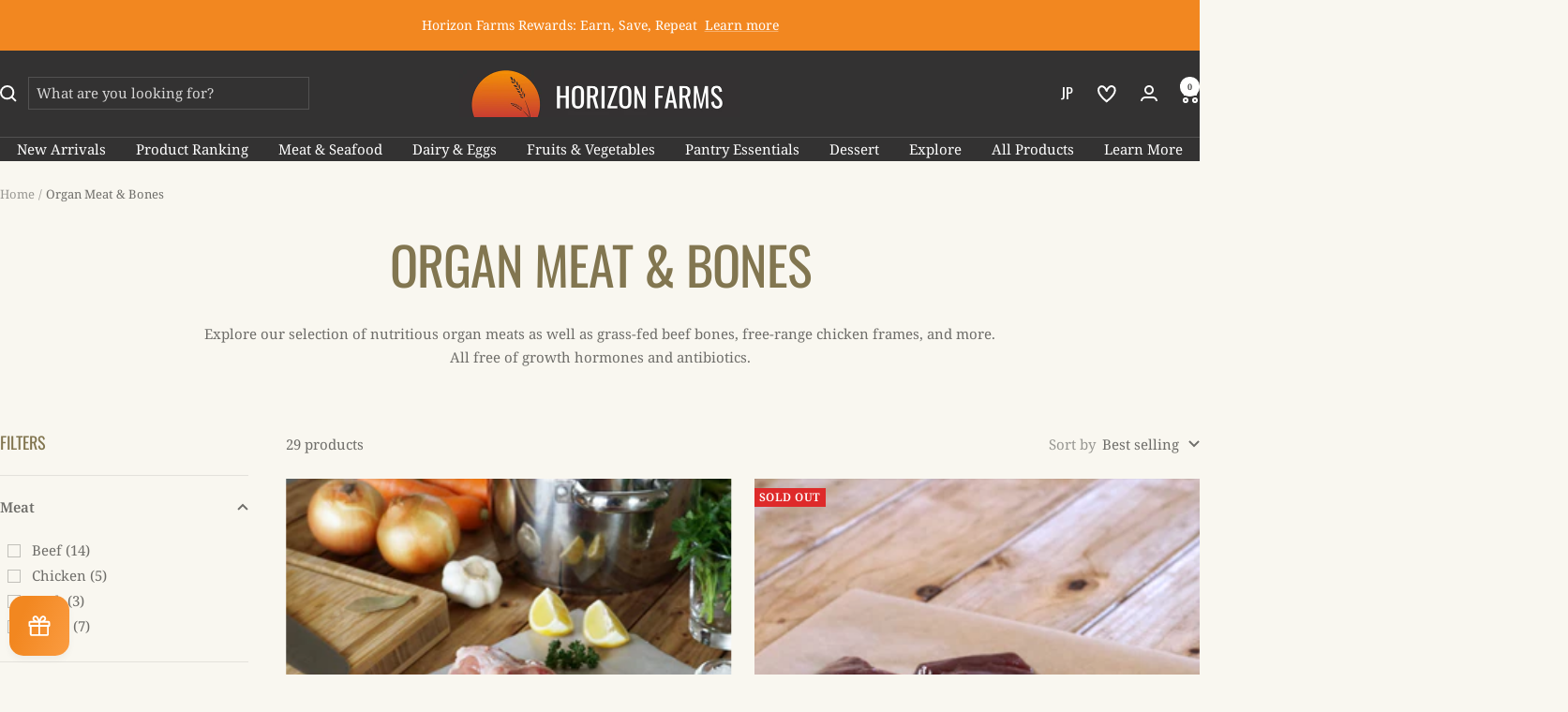

--- FILE ---
content_type: text/html; charset=utf-8
request_url: https://en.horizonfarms.jp/collections/organ-meat
body_size: 69673
content:
<!doctype html><html class="no-js" lang="en" dir="ltr">
  <head>
    <meta charset="utf-8">
    <meta name="viewport" content="width=device-width, initial-scale=1.0, height=device-height, minimum-scale=1.0, maximum-scale=1.0">
    <meta name="theme-color" content="#333232">

    <title>Organ Meat &amp; Bones</title><meta name="description" content="Explore our selection of nutritious organ meats as well as grass-fed beef bones, free-range chicken frames, and more. All free of growth hormones and antibiotics."><link rel="canonical" href="https://en.horizonfarms.jp/collections/organ-meat"><link rel="shortcut icon" href="//en.horizonfarms.jp/cdn/shop/files/horizonfarms2_7fd559ea-a574-45b4-bb0d-175066cf3f18.png?v=1722396309&width=96" type="image/png"><link rel="preconnect" href="https://cdn.shopify.com">
    <link rel="dns-prefetch" href="https://productreviews.shopifycdn.com">
    <link rel="dns-prefetch" href="https://www.google-analytics.com"><link rel="preconnect" href="https://fonts.shopifycdn.com" crossorigin><link rel="preload" as="style" href="//en.horizonfarms.jp/cdn/shop/t/40/assets/theme.css?v=63999349998261545321737696475">
    <link rel="preload" as="script" href="//en.horizonfarms.jp/cdn/shop/t/40/assets/vendor.js?v=32643890569905814191737696475">
    <link rel="preload" as="script" href="//en.horizonfarms.jp/cdn/shop/t/40/assets/theme.js?v=74902479905021715661737696475"><meta property="og:type" content="website">
  <meta property="og:title" content="Organ Meat &amp; Bones"><meta property="og:image" content="http://en.horizonfarms.jp/cdn/shop/files/socialmediapreview.jpg?v=1609919784&width=1024">
  <meta property="og:image:secure_url" content="https://en.horizonfarms.jp/cdn/shop/files/socialmediapreview.jpg?v=1609919784&width=1024">
  <meta property="og:image:width" content="1200">
  <meta property="og:image:height" content="628"><meta property="og:description" content="Explore our selection of nutritious organ meats as well as grass-fed beef bones, free-range chicken frames, and more. All free of growth hormones and antibiotics."><meta property="og:url" content="https://en.horizonfarms.jp/collections/organ-meat">
<meta property="og:site_name" content="Horizon Farms"><meta name="twitter:card" content="summary"><meta name="twitter:title" content="Organ Meat & Bones">
  <meta name="twitter:description" content="Explore our selection of nutritious organ meats as well as grass-fed beef bones, free-range chicken frames, and more. All free of growth hormones and antibiotics."><meta name="twitter:image" content="https://en.horizonfarms.jp/cdn/shop/files/socialmediapreview.jpg?v=1609919784&width=1200">
  <meta name="twitter:image:alt" content="">
    <script type="application/ld+json">
  {
    "@context": "https://schema.org",
    "@type": "BreadcrumbList",
    "itemListElement": [{
        "@type": "ListItem",
        "position": 1,
        "name": "Home",
        "item": "https://en.horizonfarms.jp"
      },{
            "@type": "ListItem",
            "position": 2,
            "name": "Organ Meat \u0026 Bones",
            "item": "https://en.horizonfarms.jp/collections/organ-meat"
          }]
  }
</script>
    <link rel="preload" href="//en.horizonfarms.jp/cdn/fonts/oswald/oswald_n4.7760ed7a63e536050f64bb0607ff70ce07a480bd.woff2" as="font" type="font/woff2" crossorigin><link rel="preload" href="//en.horizonfarms.jp/cdn/fonts/noto_serif/notoserif_n4.157efcc933874b41c43d5a6a81253eedd9845384.woff2" as="font" type="font/woff2" crossorigin><style>
  /* Typography (heading) */
  @font-face {
  font-family: Oswald;
  font-weight: 400;
  font-style: normal;
  font-display: swap;
  src: url("//en.horizonfarms.jp/cdn/fonts/oswald/oswald_n4.7760ed7a63e536050f64bb0607ff70ce07a480bd.woff2") format("woff2"),
       url("//en.horizonfarms.jp/cdn/fonts/oswald/oswald_n4.ae5e497f60fc686568afe76e9ff1872693c533e9.woff") format("woff");
}

/* Typography (body) */
  @font-face {
  font-family: "Noto Serif";
  font-weight: 400;
  font-style: normal;
  font-display: swap;
  src: url("//en.horizonfarms.jp/cdn/fonts/noto_serif/notoserif_n4.157efcc933874b41c43d5a6a81253eedd9845384.woff2") format("woff2"),
       url("//en.horizonfarms.jp/cdn/fonts/noto_serif/notoserif_n4.e95a8b0e448c8154cafc9526753c78ba0f8e894e.woff") format("woff");
}

@font-face {
  font-family: "Noto Serif";
  font-weight: 400;
  font-style: italic;
  font-display: swap;
  src: url("//en.horizonfarms.jp/cdn/fonts/noto_serif/notoserif_i4.4a1e90a65903dad5ee34a251027ef579c72001cc.woff2") format("woff2"),
       url("//en.horizonfarms.jp/cdn/fonts/noto_serif/notoserif_i4.864f808316dae3be9b9b07f7f73c1d3fbc5f3858.woff") format("woff");
}

@font-face {
  font-family: "Noto Serif";
  font-weight: 600;
  font-style: normal;
  font-display: swap;
  src: url("//en.horizonfarms.jp/cdn/fonts/noto_serif/notoserif_n6.2623ae54cab397c89ca87b0f34551c6eccbadadd.woff2") format("woff2"),
       url("//en.horizonfarms.jp/cdn/fonts/noto_serif/notoserif_n6.3f65ffd92518e9b7f2072c86ea4c8465158466e2.woff") format("woff");
}

@font-face {
  font-family: "Noto Serif";
  font-weight: 600;
  font-style: italic;
  font-display: swap;
  src: url("//en.horizonfarms.jp/cdn/fonts/noto_serif/notoserif_i6.1af8a3e525489feb65fe5cc4f1dcb79ab9f4b91b.woff2") format("woff2"),
       url("//en.horizonfarms.jp/cdn/fonts/noto_serif/notoserif_i6.f188347f4bb0a3d37b52585f1df29705e4f53f9b.woff") format("woff");
}

:root {--heading-color: 130, 118, 80;
    --text-color: 110, 109, 105;
    --background: 249, 247, 240;
    --secondary-background: 249, 247, 240;
    --border-color: 228, 226, 220;
    --border-color-darker: 193, 192, 186;
    --success-color: 46, 158, 123;
    --success-background: 208, 229, 217;
    --error-color: 222, 42, 42;
    --error-background: 247, 233, 226;
    --primary-button-background: 48, 48, 48;
    --primary-button-text-color: 255, 255, 255;
    --secondary-button-background: 182, 166, 115;
    --secondary-button-text-color: 255, 255, 255;
    --product-star-rating: 246, 164, 41;
    --product-on-sale-accent: 242, 135, 32;
    --product-sold-out-accent: 222, 42, 42;
    --product-custom-label-background: 228, 110, 21;
    --product-custom-label-text-color: 255, 255, 255;
    --product-custom-label-2-background: 243, 255, 52;
    --product-custom-label-2-text-color: 0, 0, 0;
    --product-low-stock-text-color: 222, 42, 42;
    --product-in-stock-text-color: 46, 158, 123;
    --loading-bar-background: 110, 109, 105;

    /* We duplicate some "base" colors as root colors, which is useful to use on drawer elements or popover without. Those should not be overridden to avoid issues */
    --root-heading-color: 130, 118, 80;
    --root-text-color: 110, 109, 105;
    --root-background: 249, 247, 240;
    --root-border-color: 228, 226, 220;
    --root-primary-button-background: 48, 48, 48;
    --root-primary-button-text-color: 255, 255, 255;

    --base-font-size: 15px;
    --heading-font-family: Oswald, sans-serif;
    --heading-font-weight: 400;
    --heading-font-style: normal;
    --heading-text-transform: uppercase;
    --text-font-family: "Noto Serif", serif;
    --text-font-weight: 400;
    --text-font-style: normal;
    --text-font-bold-weight: 600;

    /* Typography (font size) */
    --heading-xxsmall-font-size: 11px;
    --heading-xsmall-font-size: 11px;
    --heading-small-font-size: 12px;
    --heading-large-font-size: 36px;
    --heading-h1-font-size: 36px;
    --heading-h2-font-size: 30px;
    --heading-h3-font-size: 26px;
    --heading-h4-font-size: 24px;
    --heading-h5-font-size: 20px;
    --heading-h6-font-size: 16px;

    /* Control the look and feel of the theme by changing radius of various elements */
    --button-border-radius: 0px;
    --block-border-radius: 0px;
    --block-border-radius-reduced: 0px;
    --color-swatch-border-radius: 0px;

    /* Button size */
    --button-height: 48px;
    --button-small-height: 40px;

    /* Form related */
    --form-input-field-height: 48px;
    --form-input-gap: 16px;
    --form-submit-margin: 24px;

    /* Product listing related variables */
    --product-list-block-spacing: 32px;

    /* Video related */
    --play-button-background: 249, 247, 240;
    --play-button-arrow: 110, 109, 105;

    /* RTL support */
    --transform-logical-flip: 1;
    --transform-origin-start: left;
    --transform-origin-end: right;

    /* Other */
    --zoom-cursor-svg-url: url(//en.horizonfarms.jp/cdn/shop/t/40/assets/zoom-cursor.svg?v=148801903833883609821737696475);
    --arrow-right-svg-url: url(//en.horizonfarms.jp/cdn/shop/t/40/assets/arrow-right.svg?v=39406979590446492981737696475);
    --arrow-left-svg-url: url(//en.horizonfarms.jp/cdn/shop/t/40/assets/arrow-left.svg?v=80296725248219620271737696475);

    /* Some useful variables that we can reuse in our CSS. Some explanation are needed for some of them:
       - container-max-width-minus-gutters: represents the container max width without the edge gutters
       - container-outer-width: considering the screen width, represent all the space outside the container
       - container-outer-margin: same as container-outer-width but get set to 0 inside a container
       - container-inner-width: the effective space inside the container (minus gutters)
       - grid-column-width: represents the width of a single column of the grid
       - vertical-breather: this is a variable that defines the global "spacing" between sections, and inside the section
                            to create some "breath" and minimum spacing
     */
    --container-max-width: 1600px;
    --container-gutter: 24px;
    --container-max-width-minus-gutters: calc(var(--container-max-width) - (var(--container-gutter)) * 2);
    --container-outer-width: max(calc((100vw - var(--container-max-width-minus-gutters)) / 2), var(--container-gutter));
    --container-outer-margin: var(--container-outer-width);
    --container-inner-width: calc(100vw - var(--container-outer-width) * 2);

    --grid-column-count: 10;
    --grid-gap: 24px;
    --grid-column-width: calc((100vw - var(--container-outer-width) * 2 - var(--grid-gap) * (var(--grid-column-count) - 1)) / var(--grid-column-count));

    --vertical-breather: 28px;
    --vertical-breather-tight: 28px;

    /* Shopify related variables */
    --payment-terms-background-color: #f9f7f0;
  }

  @media screen and (min-width: 741px) {
    :root {
      --container-gutter: 40px;
      --grid-column-count: 20;
      --vertical-breather: 40px;
      --vertical-breather-tight: 40px;

      /* Typography (font size) */
      --heading-xsmall-font-size: 12px;
      --heading-small-font-size: 13px;
      --heading-large-font-size: 52px;
      --heading-h1-font-size: 48px;
      --heading-h2-font-size: 38px;
      --heading-h3-font-size: 32px;
      --heading-h4-font-size: 24px;
      --heading-h5-font-size: 20px;
      --heading-h6-font-size: 18px;

      /* Form related */
      --form-input-field-height: 52px;
      --form-submit-margin: 32px;

      /* Button size */
      --button-height: 52px;
      --button-small-height: 44px;
    }
  }

  @media screen and (min-width: 1200px) {
    :root {
      --vertical-breather: 48px;
      --vertical-breather-tight: 48px;
      --product-list-block-spacing: 48px;

      /* Typography */
      --heading-large-font-size: 64px;
      --heading-h1-font-size: 56px;
      --heading-h2-font-size: 48px;
      --heading-h3-font-size: 36px;
      --heading-h4-font-size: 30px;
      --heading-h5-font-size: 24px;
      --heading-h6-font-size: 18px;
    }
  }

  @media screen and (min-width: 1600px) {
    :root {
      --vertical-breather: 48px;
      --vertical-breather-tight: 48px;
    }
  }
</style>
    <script>
  // This allows to expose several variables to the global scope, to be used in scripts
  window.themeVariables = {
    settings: {
      direction: "ltr",
      pageType: "collection",
      cartCount: 0,
      moneyFormat: "¥{{amount_no_decimals}}",
      moneyWithCurrencyFormat: "¥{{amount_no_decimals}} JPY",
      showVendor: false,
      discountMode: "percentage",
      currencyCodeEnabled: false,
      cartType: "message",
      cartCurrency: "JPY",
      mobileZoomFactor: 2.5
    },

    routes: {
      host: "en.horizonfarms.jp",
      rootUrl: "\/",
      rootUrlWithoutSlash: '',
      cartUrl: "\/cart",
      cartAddUrl: "\/cart\/add",
      cartChangeUrl: "\/cart\/change",
      searchUrl: "\/search",
      predictiveSearchUrl: "\/search\/suggest",
      productRecommendationsUrl: "\/recommendations\/products"
    },

    strings: {
      accessibilityDelete: "Delete",
      accessibilityClose: "Close",
      collectionSoldOut: "Sold out",
      collectionDiscount: "Save @savings@",
      productSalePrice: "Sale price",
      productRegularPrice: "Regular price",
      productFormUnavailable: "Unavailable",
      productFormSoldOut: "Sold out",
      productFormPreOrder: "Pre-order",
      productFormAddToCart: "Add to cart",
      searchNoResults: "No results could be found.",
      searchNewSearch: "New search",
      searchProducts: "Products",
      searchArticles: "Blog",
      searchPages: "Pages",
      searchCollections: "Collections",
      cartViewCart: "View cart",
      cartItemAdded: "Item added to your cart!",
      cartItemAddedShort: "Added to your cart!",
      cartAddOrderNote: "Add order note",
      cartEditOrderNote: "Edit order note",
      shippingEstimatorNoResults: "Sorry, we do not ship to your address.",
      shippingEstimatorOneResult: "There is one shipping rate for your address:",
      shippingEstimatorMultipleResults: "There are several shipping rates for your address:",
      shippingEstimatorError: "One or more error occurred while retrieving shipping rates:"
    },

    libs: {
      flickity: "\/\/en.horizonfarms.jp\/cdn\/shop\/t\/40\/assets\/flickity.js?v=176646718982628074891737696475",
      photoswipe: "\/\/en.horizonfarms.jp\/cdn\/shop\/t\/40\/assets\/photoswipe.js?v=132268647426145925301737696475",
      qrCode: "\/\/en.horizonfarms.jp\/cdn\/shopifycloud\/storefront\/assets\/themes_support\/vendor\/qrcode-3f2b403b.js"
    },

    breakpoints: {
      phone: 'screen and (max-width: 740px)',
      tablet: 'screen and (min-width: 741px) and (max-width: 999px)',
      tabletAndUp: 'screen and (min-width: 741px)',
      pocket: 'screen and (max-width: 999px)',
      lap: 'screen and (min-width: 1000px) and (max-width: 1199px)',
      lapAndUp: 'screen and (min-width: 1000px)',
      desktop: 'screen and (min-width: 1200px)',
      wide: 'screen and (min-width: 1400px)'
    }
  };

  window.addEventListener('pageshow', async () => {
    const cartContent = await (await fetch(`${window.themeVariables.routes.cartUrl}.js`, {cache: 'reload'})).json();
    document.documentElement.dispatchEvent(new CustomEvent('cart:refresh', {detail: {cart: cartContent}}));
  });

  if ('noModule' in HTMLScriptElement.prototype) {
    // Old browsers (like IE) that does not support module will be considered as if not executing JS at all
    document.documentElement.className = document.documentElement.className.replace('no-js', 'js');

    requestAnimationFrame(() => {
      const viewportHeight = (window.visualViewport ? window.visualViewport.height : document.documentElement.clientHeight);
      document.documentElement.style.setProperty('--window-height',viewportHeight + 'px');
    });
  }</script>

    <link rel="stylesheet" href="//en.horizonfarms.jp/cdn/shop/t/40/assets/theme.css?v=63999349998261545321737696475">

    <script src="//en.horizonfarms.jp/cdn/shop/t/40/assets/vendor.js?v=32643890569905814191737696475" defer></script>
    <script src="//en.horizonfarms.jp/cdn/shop/t/40/assets/theme.js?v=74902479905021715661737696475" defer></script>
    <script src="//en.horizonfarms.jp/cdn/shop/t/40/assets/custom.js?v=167639537848865775061737696475" defer></script>

    <script>window.performance && window.performance.mark && window.performance.mark('shopify.content_for_header.start');</script><meta name="google-site-verification" content="qDoHvneUiELU4Zk4yFb6JFst0S9YlHdxNNufDQtstbk">
<meta id="shopify-digital-wallet" name="shopify-digital-wallet" content="/5822578748/digital_wallets/dialog">
<meta name="shopify-checkout-api-token" content="c5abce77fb16a629b579fbc3d0bc88cf">
<meta id="in-context-paypal-metadata" data-shop-id="5822578748" data-venmo-supported="false" data-environment="production" data-locale="en_US" data-paypal-v4="true" data-currency="JPY">
<link rel="alternate" type="application/atom+xml" title="Feed" href="/collections/organ-meat.atom" />
<link rel="alternate" type="application/json+oembed" href="https://en.horizonfarms.jp/collections/organ-meat.oembed">
<script async="async" src="/checkouts/internal/preloads.js?locale=en-JP"></script>
<link rel="preconnect" href="https://shop.app" crossorigin="anonymous">
<script async="async" src="https://shop.app/checkouts/internal/preloads.js?locale=en-JP&shop_id=5822578748" crossorigin="anonymous"></script>
<script id="apple-pay-shop-capabilities" type="application/json">{"shopId":5822578748,"countryCode":"JP","currencyCode":"JPY","merchantCapabilities":["supports3DS"],"merchantId":"gid:\/\/shopify\/Shop\/5822578748","merchantName":"Horizon Farms","requiredBillingContactFields":["postalAddress","email","phone"],"requiredShippingContactFields":["postalAddress","email","phone"],"shippingType":"shipping","supportedNetworks":["visa","masterCard","amex","jcb","discover"],"total":{"type":"pending","label":"Horizon Farms","amount":"1.00"},"shopifyPaymentsEnabled":true,"supportsSubscriptions":true}</script>
<script id="shopify-features" type="application/json">{"accessToken":"c5abce77fb16a629b579fbc3d0bc88cf","betas":["rich-media-storefront-analytics"],"domain":"en.horizonfarms.jp","predictiveSearch":true,"shopId":5822578748,"locale":"en"}</script>
<script>var Shopify = Shopify || {};
Shopify.shop = "horizonfarms.myshopify.com";
Shopify.locale = "en";
Shopify.currency = {"active":"JPY","rate":"1.0"};
Shopify.country = "JP";
Shopify.theme = {"name":"New Favorites List - Focal (Customized)","id":148034978047,"schema_name":"Focal","schema_version":"12.0.1","theme_store_id":714,"role":"main"};
Shopify.theme.handle = "null";
Shopify.theme.style = {"id":null,"handle":null};
Shopify.cdnHost = "en.horizonfarms.jp/cdn";
Shopify.routes = Shopify.routes || {};
Shopify.routes.root = "/";</script>
<script type="module">!function(o){(o.Shopify=o.Shopify||{}).modules=!0}(window);</script>
<script>!function(o){function n(){var o=[];function n(){o.push(Array.prototype.slice.apply(arguments))}return n.q=o,n}var t=o.Shopify=o.Shopify||{};t.loadFeatures=n(),t.autoloadFeatures=n()}(window);</script>
<script>
  window.ShopifyPay = window.ShopifyPay || {};
  window.ShopifyPay.apiHost = "shop.app\/pay";
  window.ShopifyPay.redirectState = null;
</script>
<script id="shop-js-analytics" type="application/json">{"pageType":"collection"}</script>
<script defer="defer" async type="module" src="//en.horizonfarms.jp/cdn/shopifycloud/shop-js/modules/v2/client.init-shop-cart-sync_BApSsMSl.en.esm.js"></script>
<script defer="defer" async type="module" src="//en.horizonfarms.jp/cdn/shopifycloud/shop-js/modules/v2/chunk.common_CBoos6YZ.esm.js"></script>
<script type="module">
  await import("//en.horizonfarms.jp/cdn/shopifycloud/shop-js/modules/v2/client.init-shop-cart-sync_BApSsMSl.en.esm.js");
await import("//en.horizonfarms.jp/cdn/shopifycloud/shop-js/modules/v2/chunk.common_CBoos6YZ.esm.js");

  window.Shopify.SignInWithShop?.initShopCartSync?.({"fedCMEnabled":true,"windoidEnabled":true});

</script>
<script>
  window.Shopify = window.Shopify || {};
  if (!window.Shopify.featureAssets) window.Shopify.featureAssets = {};
  window.Shopify.featureAssets['shop-js'] = {"shop-cart-sync":["modules/v2/client.shop-cart-sync_DJczDl9f.en.esm.js","modules/v2/chunk.common_CBoos6YZ.esm.js"],"init-fed-cm":["modules/v2/client.init-fed-cm_BzwGC0Wi.en.esm.js","modules/v2/chunk.common_CBoos6YZ.esm.js"],"init-windoid":["modules/v2/client.init-windoid_BS26ThXS.en.esm.js","modules/v2/chunk.common_CBoos6YZ.esm.js"],"shop-cash-offers":["modules/v2/client.shop-cash-offers_DthCPNIO.en.esm.js","modules/v2/chunk.common_CBoos6YZ.esm.js","modules/v2/chunk.modal_Bu1hFZFC.esm.js"],"shop-button":["modules/v2/client.shop-button_D_JX508o.en.esm.js","modules/v2/chunk.common_CBoos6YZ.esm.js"],"init-shop-email-lookup-coordinator":["modules/v2/client.init-shop-email-lookup-coordinator_DFwWcvrS.en.esm.js","modules/v2/chunk.common_CBoos6YZ.esm.js"],"shop-toast-manager":["modules/v2/client.shop-toast-manager_tEhgP2F9.en.esm.js","modules/v2/chunk.common_CBoos6YZ.esm.js"],"shop-login-button":["modules/v2/client.shop-login-button_DwLgFT0K.en.esm.js","modules/v2/chunk.common_CBoos6YZ.esm.js","modules/v2/chunk.modal_Bu1hFZFC.esm.js"],"avatar":["modules/v2/client.avatar_BTnouDA3.en.esm.js"],"init-shop-cart-sync":["modules/v2/client.init-shop-cart-sync_BApSsMSl.en.esm.js","modules/v2/chunk.common_CBoos6YZ.esm.js"],"pay-button":["modules/v2/client.pay-button_BuNmcIr_.en.esm.js","modules/v2/chunk.common_CBoos6YZ.esm.js"],"init-shop-for-new-customer-accounts":["modules/v2/client.init-shop-for-new-customer-accounts_DrjXSI53.en.esm.js","modules/v2/client.shop-login-button_DwLgFT0K.en.esm.js","modules/v2/chunk.common_CBoos6YZ.esm.js","modules/v2/chunk.modal_Bu1hFZFC.esm.js"],"init-customer-accounts-sign-up":["modules/v2/client.init-customer-accounts-sign-up_TlVCiykN.en.esm.js","modules/v2/client.shop-login-button_DwLgFT0K.en.esm.js","modules/v2/chunk.common_CBoos6YZ.esm.js","modules/v2/chunk.modal_Bu1hFZFC.esm.js"],"shop-follow-button":["modules/v2/client.shop-follow-button_C5D3XtBb.en.esm.js","modules/v2/chunk.common_CBoos6YZ.esm.js","modules/v2/chunk.modal_Bu1hFZFC.esm.js"],"checkout-modal":["modules/v2/client.checkout-modal_8TC_1FUY.en.esm.js","modules/v2/chunk.common_CBoos6YZ.esm.js","modules/v2/chunk.modal_Bu1hFZFC.esm.js"],"init-customer-accounts":["modules/v2/client.init-customer-accounts_C0Oh2ljF.en.esm.js","modules/v2/client.shop-login-button_DwLgFT0K.en.esm.js","modules/v2/chunk.common_CBoos6YZ.esm.js","modules/v2/chunk.modal_Bu1hFZFC.esm.js"],"lead-capture":["modules/v2/client.lead-capture_Cq0gfm7I.en.esm.js","modules/v2/chunk.common_CBoos6YZ.esm.js","modules/v2/chunk.modal_Bu1hFZFC.esm.js"],"shop-login":["modules/v2/client.shop-login_BmtnoEUo.en.esm.js","modules/v2/chunk.common_CBoos6YZ.esm.js","modules/v2/chunk.modal_Bu1hFZFC.esm.js"],"payment-terms":["modules/v2/client.payment-terms_BHOWV7U_.en.esm.js","modules/v2/chunk.common_CBoos6YZ.esm.js","modules/v2/chunk.modal_Bu1hFZFC.esm.js"]};
</script>
<script>(function() {
  var isLoaded = false;
  function asyncLoad() {
    if (isLoaded) return;
    isLoaded = true;
    var urls = ["https:\/\/deliverytimer.herokuapp.com\/deliverrytimer.js?shop=horizonfarms.myshopify.com","https:\/\/cdn-app.sealsubscriptions.com\/shopify\/public\/js\/sealsubscriptions.js?shop=horizonfarms.myshopify.com","https:\/\/cdn.nfcube.com\/instafeed-d69cabdf416ae6ca53aab30fae92fcda.js?shop=horizonfarms.myshopify.com"];
    for (var i = 0; i < urls.length; i++) {
      var s = document.createElement('script');
      s.type = 'text/javascript';
      s.async = true;
      s.src = urls[i];
      var x = document.getElementsByTagName('script')[0];
      x.parentNode.insertBefore(s, x);
    }
  };
  if(window.attachEvent) {
    window.attachEvent('onload', asyncLoad);
  } else {
    window.addEventListener('load', asyncLoad, false);
  }
})();</script>
<script id="__st">var __st={"a":5822578748,"offset":32400,"reqid":"3a5ce5d5-cfde-4225-a056-383d4b94c69f-1768859155","pageurl":"en.horizonfarms.jp\/collections\/organ-meat","u":"486d5487a2dd","p":"collection","rtyp":"collection","rid":401729552639};</script>
<script>window.ShopifyPaypalV4VisibilityTracking = true;</script>
<script id="captcha-bootstrap">!function(){'use strict';const t='contact',e='account',n='new_comment',o=[[t,t],['blogs',n],['comments',n],[t,'customer']],c=[[e,'customer_login'],[e,'guest_login'],[e,'recover_customer_password'],[e,'create_customer']],r=t=>t.map((([t,e])=>`form[action*='/${t}']:not([data-nocaptcha='true']) input[name='form_type'][value='${e}']`)).join(','),a=t=>()=>t?[...document.querySelectorAll(t)].map((t=>t.form)):[];function s(){const t=[...o],e=r(t);return a(e)}const i='password',u='form_key',d=['recaptcha-v3-token','g-recaptcha-response','h-captcha-response',i],f=()=>{try{return window.sessionStorage}catch{return}},m='__shopify_v',_=t=>t.elements[u];function p(t,e,n=!1){try{const o=window.sessionStorage,c=JSON.parse(o.getItem(e)),{data:r}=function(t){const{data:e,action:n}=t;return t[m]||n?{data:e,action:n}:{data:t,action:n}}(c);for(const[e,n]of Object.entries(r))t.elements[e]&&(t.elements[e].value=n);n&&o.removeItem(e)}catch(o){console.error('form repopulation failed',{error:o})}}const l='form_type',E='cptcha';function T(t){t.dataset[E]=!0}const w=window,h=w.document,L='Shopify',v='ce_forms',y='captcha';let A=!1;((t,e)=>{const n=(g='f06e6c50-85a8-45c8-87d0-21a2b65856fe',I='https://cdn.shopify.com/shopifycloud/storefront-forms-hcaptcha/ce_storefront_forms_captcha_hcaptcha.v1.5.2.iife.js',D={infoText:'Protected by hCaptcha',privacyText:'Privacy',termsText:'Terms'},(t,e,n)=>{const o=w[L][v],c=o.bindForm;if(c)return c(t,g,e,D).then(n);var r;o.q.push([[t,g,e,D],n]),r=I,A||(h.body.append(Object.assign(h.createElement('script'),{id:'captcha-provider',async:!0,src:r})),A=!0)});var g,I,D;w[L]=w[L]||{},w[L][v]=w[L][v]||{},w[L][v].q=[],w[L][y]=w[L][y]||{},w[L][y].protect=function(t,e){n(t,void 0,e),T(t)},Object.freeze(w[L][y]),function(t,e,n,w,h,L){const[v,y,A,g]=function(t,e,n){const i=e?o:[],u=t?c:[],d=[...i,...u],f=r(d),m=r(i),_=r(d.filter((([t,e])=>n.includes(e))));return[a(f),a(m),a(_),s()]}(w,h,L),I=t=>{const e=t.target;return e instanceof HTMLFormElement?e:e&&e.form},D=t=>v().includes(t);t.addEventListener('submit',(t=>{const e=I(t);if(!e)return;const n=D(e)&&!e.dataset.hcaptchaBound&&!e.dataset.recaptchaBound,o=_(e),c=g().includes(e)&&(!o||!o.value);(n||c)&&t.preventDefault(),c&&!n&&(function(t){try{if(!f())return;!function(t){const e=f();if(!e)return;const n=_(t);if(!n)return;const o=n.value;o&&e.removeItem(o)}(t);const e=Array.from(Array(32),(()=>Math.random().toString(36)[2])).join('');!function(t,e){_(t)||t.append(Object.assign(document.createElement('input'),{type:'hidden',name:u})),t.elements[u].value=e}(t,e),function(t,e){const n=f();if(!n)return;const o=[...t.querySelectorAll(`input[type='${i}']`)].map((({name:t})=>t)),c=[...d,...o],r={};for(const[a,s]of new FormData(t).entries())c.includes(a)||(r[a]=s);n.setItem(e,JSON.stringify({[m]:1,action:t.action,data:r}))}(t,e)}catch(e){console.error('failed to persist form',e)}}(e),e.submit())}));const S=(t,e)=>{t&&!t.dataset[E]&&(n(t,e.some((e=>e===t))),T(t))};for(const o of['focusin','change'])t.addEventListener(o,(t=>{const e=I(t);D(e)&&S(e,y())}));const B=e.get('form_key'),M=e.get(l),P=B&&M;t.addEventListener('DOMContentLoaded',(()=>{const t=y();if(P)for(const e of t)e.elements[l].value===M&&p(e,B);[...new Set([...A(),...v().filter((t=>'true'===t.dataset.shopifyCaptcha))])].forEach((e=>S(e,t)))}))}(h,new URLSearchParams(w.location.search),n,t,e,['guest_login'])})(!0,!0)}();</script>
<script integrity="sha256-4kQ18oKyAcykRKYeNunJcIwy7WH5gtpwJnB7kiuLZ1E=" data-source-attribution="shopify.loadfeatures" defer="defer" src="//en.horizonfarms.jp/cdn/shopifycloud/storefront/assets/storefront/load_feature-a0a9edcb.js" crossorigin="anonymous"></script>
<script crossorigin="anonymous" defer="defer" src="//en.horizonfarms.jp/cdn/shopifycloud/storefront/assets/shopify_pay/storefront-65b4c6d7.js?v=20250812"></script>
<script data-source-attribution="shopify.dynamic_checkout.dynamic.init">var Shopify=Shopify||{};Shopify.PaymentButton=Shopify.PaymentButton||{isStorefrontPortableWallets:!0,init:function(){window.Shopify.PaymentButton.init=function(){};var t=document.createElement("script");t.src="https://en.horizonfarms.jp/cdn/shopifycloud/portable-wallets/latest/portable-wallets.en.js",t.type="module",document.head.appendChild(t)}};
</script>
<script data-source-attribution="shopify.dynamic_checkout.buyer_consent">
  function portableWalletsHideBuyerConsent(e){var t=document.getElementById("shopify-buyer-consent"),n=document.getElementById("shopify-subscription-policy-button");t&&n&&(t.classList.add("hidden"),t.setAttribute("aria-hidden","true"),n.removeEventListener("click",e))}function portableWalletsShowBuyerConsent(e){var t=document.getElementById("shopify-buyer-consent"),n=document.getElementById("shopify-subscription-policy-button");t&&n&&(t.classList.remove("hidden"),t.removeAttribute("aria-hidden"),n.addEventListener("click",e))}window.Shopify?.PaymentButton&&(window.Shopify.PaymentButton.hideBuyerConsent=portableWalletsHideBuyerConsent,window.Shopify.PaymentButton.showBuyerConsent=portableWalletsShowBuyerConsent);
</script>
<script data-source-attribution="shopify.dynamic_checkout.cart.bootstrap">document.addEventListener("DOMContentLoaded",(function(){function t(){return document.querySelector("shopify-accelerated-checkout-cart, shopify-accelerated-checkout")}if(t())Shopify.PaymentButton.init();else{new MutationObserver((function(e,n){t()&&(Shopify.PaymentButton.init(),n.disconnect())})).observe(document.body,{childList:!0,subtree:!0})}}));
</script>
<link id="shopify-accelerated-checkout-styles" rel="stylesheet" media="screen" href="https://en.horizonfarms.jp/cdn/shopifycloud/portable-wallets/latest/accelerated-checkout-backwards-compat.css" crossorigin="anonymous">
<style id="shopify-accelerated-checkout-cart">
        #shopify-buyer-consent {
  margin-top: 1em;
  display: inline-block;
  width: 100%;
}

#shopify-buyer-consent.hidden {
  display: none;
}

#shopify-subscription-policy-button {
  background: none;
  border: none;
  padding: 0;
  text-decoration: underline;
  font-size: inherit;
  cursor: pointer;
}

#shopify-subscription-policy-button::before {
  box-shadow: none;
}

      </style>

<script>window.performance && window.performance.mark && window.performance.mark('shopify.content_for_header.end');</script>

    <meta name="google-site-verification" content="qGnaz_bWWvjCbhluRZibsQxHE27-mtusFcKQvQMvSho" />
  <!-- BEGIN app block: shopify://apps/delivery-pickup/blocks/odd-block/80605365-b4f4-42ba-9b84-3d39984a49dc -->  
  
  
  
  
  <script>
    function _0x2197(_0x2946b1,_0x6c7c4c){var _0x15d7c5=_0x15d7();return _0x2197=function(_0x219790,_0xc28fad){_0x219790=_0x219790-0x11e;var _0x5e1640=_0x15d7c5[_0x219790];return _0x5e1640;},_0x2197(_0x2946b1,_0x6c7c4c);}var _0x50d14b=_0x2197;(function(_0x227c2c,_0x423dfc){var _0x1ec0c9=_0x2197,_0x4f0baa=_0x227c2c();while(!![]){try{var _0x411c1e=parseInt(_0x1ec0c9(0x128))/0x1*(-parseInt(_0x1ec0c9(0x123))/0x2)+-parseInt(_0x1ec0c9(0x12b))/0x3+-parseInt(_0x1ec0c9(0x131))/0x4*(-parseInt(_0x1ec0c9(0x132))/0x5)+parseInt(_0x1ec0c9(0x133))/0x6*(parseInt(_0x1ec0c9(0x130))/0x7)+parseInt(_0x1ec0c9(0x126))/0x8*(-parseInt(_0x1ec0c9(0x12c))/0x9)+parseInt(_0x1ec0c9(0x121))/0xa+-parseInt(_0x1ec0c9(0x11e))/0xb*(-parseInt(_0x1ec0c9(0x135))/0xc);if(_0x411c1e===_0x423dfc)break;else _0x4f0baa['push'](_0x4f0baa['shift']());}catch(_0x405d49){_0x4f0baa['push'](_0x4f0baa['shift']());}}}(_0x15d7,0x9a9d2),window[_0x50d14b(0x12e)]=_0x50d14b(0x127));if(location['href'][_0x50d14b(0x12a)](_0x50d14b(0x136))){var order_id=atob(location[_0x50d14b(0x120)][_0x50d14b(0x129)]('?data=')[0x1])[_0x50d14b(0x129)]('&')[0x0][_0x50d14b(0x129)]('order_id=')[0x1],ty_link=atob(location[_0x50d14b(0x120)][_0x50d14b(0x129)](_0x50d14b(0x12f))[0x1])[_0x50d14b(0x129)]('&')[0x1][_0x50d14b(0x129)](_0x50d14b(0x137))[0x1],exist_id=localStorage[_0x50d14b(0x134)](_0x50d14b(0x122)),orderArray={};exist_id?(!JSON[_0x50d14b(0x124)](exist_id)[order_id]&&(orderArray[order_id]='0'),orderArray={...JSON['parse'](exist_id),...orderArray}):orderArray[order_id]='0',window[_0x50d14b(0x138)][_0x50d14b(0x125)](_0x50d14b(0x122),JSON[_0x50d14b(0x12d)](orderArray)),ty_link!=''&&(window[_0x50d14b(0x11f)]=ty_link);}function _0x15d7(){var _0x478bff=['997208RoDepl','','418478tReEui','split','includes','2243148YpOopi','81UqgdRC','stringify','prevent_checkout','?data=','35vemzzr','120NhMRkl','202715cchOqN','55716JRSdAd','getItem','20389548XjGGUI','data','order_link=','localStorage','11HvWIeX','location','href','7964580uJGPEk','order_id','6wJgwxN','parse','setItem'];_0x15d7=function(){return _0x478bff;};return _0x15d7();}
  </script><!-- When to load our JS only in cart page but we need to load in customer order detail and account page for reschedule order details --><!-- To load our preview using "run wizard" button that time use this JS -->
 <script type="text/javascript" async src="https://odd.identixweb.com/order-delivery-date/assets/js/odd_preview.min.js"></script>

  <!-- END app block --><!-- BEGIN app block: shopify://apps/sami-product-labels/blocks/app-embed-block/b9b44663-5d51-4be1-8104-faedd68da8c5 --><script type="text/javascript">
  window.Samita = window.Samita || {};
  Samita.ProductLabels = Samita.ProductLabels || {};
  Samita.ProductLabels.locale  = {"shop_locale":{"locale":"en","enabled":true,"primary":true,"published":true}};
  Samita.ProductLabels.page = {title : document.title.replaceAll('"', "'"), href : window.location.href, type: "collection", page_id: "401729552639"};
  Samita.ProductLabels.dataShop = Samita.ProductLabels.dataShop || {};Samita.ProductLabels.dataShop = {"install":1,"configuration":{"money_format":"¥{{amount_no_decimals}}"},"pricing":{"plan":"GOLD","features":{"chose_product_form_collections_tag":true,"design_custom_unlimited_position":false,"design_countdown_timer_label_badge":true,"design_text_hover_label_badge":true,"label_display_product_page_first_image":true,"choose_product_variants":false,"choose_country_restriction":false,"conditions_specific_products":-1,"conditions_include_exclude_product_tag":true,"conditions_inventory_status":true,"conditions_sale_products":true,"conditions_customer_tag":true,"conditions_products_created_published":true,"conditions_set_visibility_date_time":true,"images_samples":{"collections":["free_labels","custom","suggestions_for_you","all","valentine","beauty","new","newArrival","discount","sale","comboOffers","quality","bestseller","blackFriday","newYear","free","fewLeft"]},"badges_labels_conditions":{"fields":["ALL","PRODUCTS","TITLE","TYPE","VENDOR","VARIANT_PRICE","COMPARE_PRICE","SALE_PRICE","OPTION","TAG","WEIGHT","CREATE","PUBLISH","INVENTORY","COLLECTIONS","CUSTOMER","CUSTOMER_TAG","CUSTOMER_ORDER_COUNT","CUSTOMER_TOTAL_SPENT","CUSTOMER_PURCHASE","CUSTOMER_COMPANY_NAME","PAGE","COUNTRY"]}}},"settings":{"notUseSearchFileApp":true,"general":{"maximum_condition":"3"},"watermark":true,"translations":{"default":{"Days":"d","Hours":"h","Minutes":"m","Seconds":"s"}}},"url":"horizonfarms.myshopify.com","api_url":"","app_url":"https://d3g7uyxz2n998u.cloudfront.net/"};Samita.ProductLabels.dataShop.configuration.money_format = "¥{{amount_no_decimals}}";if (typeof Shopify!= "undefined" && Shopify?.theme?.role != "main") {Samita.ProductLabels.dataShop.settings.notUseSearchFileApp = false;}
  Samita.ProductLabels.theme_id =null;
  Samita.ProductLabels.products = Samita.ProductLabels.products || [];if (typeof Shopify!= "undefined" && Shopify?.theme?.id == 134948487423) {Samita.ProductLabels.themeInfo = {"id":134948487423,"name":"Focal (Customized)","role":"main","theme_store_id":714,"theme_name":"Focal","theme_version":"8.11.2"};}if (typeof Shopify!= "undefined" && Shopify?.theme?.id == 136451817727) {Samita.ProductLabels.themeInfo = {"id":136451817727,"name":"Updated copy of Focal","role":"unpublished","theme_store_id":714,"theme_name":"Focal","theme_version":"9.1.0"};}if (typeof Shopify!= "undefined" && Shopify?.theme?.id == 143666479359) {Samita.ProductLabels.themeInfo = {"id":143666479359,"name":"July 2024 Update - Focal (Customized)","role":"unpublished","theme_store_id":714,"theme_name":"Focal","theme_version":"12.0.1"};}if (typeof Shopify!= "undefined" && Shopify?.theme?.id == 147111215359) {Samita.ProductLabels.themeInfo = {"id":147111215359,"name":"2025 NEW CATEGORIES - Focal (Customized)","role":"main","theme_store_id":714,"theme_name":"Focal","theme_version":"12.0.1"};}if (typeof Shopify!= "undefined" && Shopify?.theme?.id == 148034978047) {Samita.ProductLabels.themeInfo = {"id":148034978047,"name":"New Favorites List - Focal (Customized)","role":"main","theme_store_id":714,"theme_name":"Focal","theme_version":"12.0.1"};}if (typeof Shopify!= "undefined" && Shopify?.theme?.id == 134948487423) {Samita.ProductLabels.theme = {"selectors":{"product":{"elementSelectors":[".product-item",".product",".product-detail",".product-page-container","#ProductSection-product-template","#shopify-section-product-template",".product:not(.featured-product,.slick-slide)",".product-main",".grid:not(.product-grid,.sf-grid,.featured-product)",".grid.product-single","#__pf",".gfqv-product-wrapper",".ga-product",".t4s-container",".gCartItem, .flexRow.noGutter, .cart__row, .line-item, .cart-item, .cart-row, .CartItem, .cart-line-item, .cart-table tbody tr, .container-indent table tbody tr"],"elementNotSelectors":[".mini-cart__recommendations-list"],"notShowCustomBlocks":".variant-swatch__item,.swatch-element,.fera-productReviews-review,share-button,.hdt-variant-picker,.col-story-block,.lightly-spaced-row","link":"[samitaPL-product-link], h3[data-href*=\"/products/\"], div[data-href*=\"/products/\"], a[data-href*=\"/products/\"], a.product-block__link[href*=\"/products/\"], a.indiv-product__link[href*=\"/products/\"], a.thumbnail__link[href*=\"/products/\"], a.product-item__link[href*=\"/products/\"], a.product-card__link[href*=\"/products/\"], a.product-card-link[href*=\"/products/\"], a.product-block__image__link[href*=\"/products/\"], a.stretched-link[href*=\"/products/\"], a.grid-product__link[href*=\"/products/\"], a.product-grid-item--link[href*=\"/products/\"], a.product-link[href*=\"/products/\"], a.product__link[href*=\"/products/\"], a.full-unstyled-link[href*=\"/products/\"], a.grid-item__link[href*=\"/products/\"], a.grid-product__link[href*=\"/products/\"], a[data-product-page-link][href*=\"/products/\"], a[href*=\"/products/\"]:not(.logo-bar__link,.ButtonGroup__Item.Button,.menu-promotion__link,.site-nav__link,.mobile-nav__link,.hero__sidebyside-image-link,.announcement-link,.breadcrumbs-list__link,.single-level-link,.d-none,.icon-twitter,.icon-facebook,.icon-pinterest,#btn,.list-menu__item.link.link--tex,.btnProductQuickview,.index-banner-slides-each,.global-banner-switch,.sub-nav-item-link,.announcement-bar__link,.Carousel__Cell,.Heading,.facebook,.twitter,.pinterest,.loyalty-redeem-product-title,.breadcrumbs__link,.btn-slide,.h2m-menu-item-inner--sub,.glink,.announcement-bar__link,.ts-link,.hero__slide-link)","signal":"[data-product-handle], [data-product-id]","notSignal":":not([data-section-id=\"product-recommendations\"],[data-section-type=\"product-recommendations\"],#product-area,#looxReviews)","priceSelectors":[".product-option .cvc-money","#ProductPrice-product-template",".product-block--price",".price-list","#ProductPrice",".product-price",".product__price—reg","#productPrice-product-template",".product__current-price",".product-thumb-caption-price-current",".product-item-caption-price-current",".grid-product__price,.product__price","span.price","span.product-price",".productitem--price",".product-pricing","div.price","span.money",".product-item__price",".product-list-item-price","p.price",".product-meta__prices","div.product-price","span#price",".price.money","h3.price","a.price",".price-area",".product-item-price",".pricearea",".collectionGrid .collectionBlock-info > p","#ComparePrice",".product--price-wrapper",".product-page--price-wrapper",".color--shop-accent.font-size--s.t--meta.f--main",".ComparePrice",".ProductPrice",".prodThumb .title span:last-child",".price",".product-single__price-product-template",".product-info-price",".price-money",".prod-price","#price-field",".product-grid--price",".prices,.pricing","#product-price",".money-styling",".compare-at-price",".product-item--price",".card__price",".product-card__price",".product-price__price",".product-item__price-wrapper",".product-single__price",".grid-product__price-wrap","a.grid-link p.grid-link__meta",".product__prices","#comparePrice-product-template","dl[class*=\"price\"]","div[class*=\"price\"]",".gl-card-pricing",".ga-product_price-container"],"titleSelectors":[".prod-title",".product-block--title",".product-info__title",".product-thumbnail__title",".product-card__title","div.product__title",".card__heading.h5",".cart-item__name.h4",".spf-product-card__title.h4",".gl-card-title",".ga-product_title"],"imageSelectors":[".aspect-ratio img",".line-item__image-wrapper img",".product__media-image-wrapper img",".product-item__aspect-ratio > img",".aspect-ratio > img",".flickity-viewport",".pwzrswiper-slide > img",".zoomImg",".spf-product-card__image",".boost-pfs-filter-product-item-main-image",".pwzrswiper-slide > img",".product__image-wrapper img",".grid__image-ratio",".product__media img",".AspectRatio > img",".product__media img",".rimage-wrapper > img",".ProductItem__Image",".img-wrapper img",".aspect-ratio img",".product-card__image-wrapper > .product-card__image",".ga-products_image img",".image__container",".image-wrap .grid-product__image",".boost-sd__product-image img",".box-ratio > img",".image-cell img.card__image","img[src*=\"cdn.shopify.com\"][src*=\"/products/\"]","img[srcset*=\"cdn.shopify.com\"][srcset*=\"/products/\"]","img[data-srcset*=\"cdn.shopify.com\"][data-srcset*=\"/products/\"]","img[data-src*=\"cdn.shopify.com\"][data-src*=\"/products/\"]","img[data-srcset*=\"cdn.shopify.com\"][data-srcset*=\"/products/\"]","img[srcset*=\"cdn.shopify.com\"][src*=\"no-image\"]",".product-card__image > img",".product-image-main .image-wrap",".grid-product__image",".media > img","img[srcset*=\"cdn/shop/products/\"]","[data-bgset*=\"cdn.shopify.com\"][data-bgset*=\"/products/\"] > [data-bgset*=\"cdn.shopify.com\"][data-bgset*=\"/products/\"]","[data-bgset*=\"cdn.shopify.com\"][data-bgset*=\"/products/\"]","img[src*=\"cdn.shopify.com\"][src*=\"no-image\"]","img[src*=\"cdn/shop/products/\"]",".ga-product_image",".gfqv-product-image"],"media":".card__inner,.spf-product-card__inner","soldOutBadge":".tag.tag--rectangle, .grid-product__tag--sold-out, on-sale-badge","paymentButton":".shopify-payment-button, .product-form--smart-payment-buttons, .lh-wrap-buynow, .wx-checkout-btn","formSelectors":["form.product-form","form.product_form",".main-product-form","form.t4s-form__product",".product-single__form",".shopify-product-form","#shopify-section-product-template form[action*=\"/cart/add\"]","form[action*=\"/cart/add\"]:not(.form-card)",".ga-products-table li.ga-product",".pf-product-form"],"variantActivator":".product__swatches [data-swatch-option], .product__swatches .swatch--color, .swatch-view-item, variant-radios input, .swatch__container .swatch__option, .gf_swatches .gf_swatch, .product-form__controls-group-options select, ul.clickyboxes li, .pf-variant-select, ul.swatches-select li, .product-options__value, .form-check-swatch, button.btn.swatch select.product__variant, .pf-container a, button.variant.option, ul.js-product__variant--container li, .variant-input, .product-variant > ul > li  ,.input--dropdown, .HorizontalList > li, .product-single__swatch__item, .globo-swatch-list ul.value > .select-option, .form-swatch-item, .selector-wrapper select, select.pf-input, ul.swatches-select > li.nt-swatch.swatch_pr_item, ul.gfqv-swatch-values > li, .lh-swatch-select, .swatch-image, .variant-image-swatch, #option-size, .selector-wrapper .replaced, .regular-select-content > .regular-select-item, .radios--input, ul.swatch-view > li > .swatch-selector ,.single-option-selector, .swatch-element input, [data-product-option], .single-option-selector__radio, [data-index^=\"option\"], .SizeSwatchList input, .swatch-panda input[type=radio], .swatch input, .swatch-element input[type=radio], select[id*=\"product-select-\"], select[id|=\"product-select-option\"], [id|=\"productSelect-product\"], [id|=\"ProductSelect-option\"],select[id|=\"product-variants-option\"],select[id|=\"sca-qv-product-selected-option\"],select[id*=\"product-variants-\"],select[id|=\"product-selectors-option\"],select[id|=\"variant-listbox-option\"],select[id|=\"id-option\"],select[id|=\"SingleOptionSelector\"], .variant-input-wrap input, [data-action=\"select-value\"]","variant":".variant-selection__variants, .formVariantId, .product-variant-id, .product-form__variants, .ga-product_variant_select, select[name=\"id\"], input[name=\"id\"], .qview-variants > select, select[name=\"id[]\"]","variantIdByAttribute":"swatch-current-variant","quantity":".gInputElement, [name=\"qty\"], [name=\"quantity\"]","quantityWrapper":"#Quantity, input.quantity-selector.quantity-input, [data-quantity-input-wrapper], .product-form__quantity-selector, .product-form__item--quantity, .ProductForm__QuantitySelector, .quantity-product-template, .product-qty, .qty-selection, .product__quantity, .js-qty__num","productAddToCartBtnSelectors":[".product-form__cart-submit",".add-to-cart-btn",".product__add-to-cart-button","#AddToCart--product-template","#addToCart","#AddToCart-product-template","#AddToCart",".add_to_cart",".product-form--atc-button","#AddToCart-product",".AddtoCart","button.btn-addtocart",".product-submit","[name=\"add\"]","[type=\"submit\"]",".product-form__add-button",".product-form--add-to-cart",".btn--add-to-cart",".button-cart",".action-button > .add-to-cart","button.btn--tertiary.add-to-cart",".form-actions > button.button",".gf_add-to-cart",".zend_preorder_submit_btn",".gt_button",".wx-add-cart-btn",".previewer_add-to-cart_btn > button",".qview-btn-addtocart",".ProductForm__AddToCart",".button--addToCart","#AddToCartDesk","[data-pf-type=\"ProductATC\"]"],"customAddEl":{"productPageSameLevel":false,"collectionPageSameLevel":false,"cartPageSameLevel":false},"cart":{"buttonOpenCartDrawer":"","drawerForm":".ajax-cart__form, #mini-cart-form, #CartPopup, #rebuy-cart, #CartDrawer-Form, #cart , #theme-ajax-cart, form[action*=\"/cart\"]:not([action*=\"/cart/add\"]):not([hidden])","form":"body, #mini-cart-form","rowSelectors":["gCartItem","flexRow.noGutter","cart__row","line-item","cart-item","cart-row","CartItem","cart-line-item","cart-table tbody tr","container-indent table tbody tr"],"price":"td.cart-item__details > div.product-option"},"collection":{"positionBadgeImageWrapper":"","positionBadgeTitleWrapper":"","positionBadgePriceWrapper":"","notElClass":["cart-item-list__body","product-list","samitaPL-card-list","cart-items-con","boost-pfs-search-suggestion-group","collection","pf-slide","boost-sd__cart-body","boost-sd__product-list","snize-search-results-content","productGrid","footer__links","header__links-list","cartitems--list","Cart__ItemList","minicart-list-prd","mini-cart-item","mini-cart__line-item-list","cart-items","grid","products","ajax-cart__form","hero__link","collection__page-products","cc-filters-results","footer-sect","collection-grid","card-list","page-width","collection-template","mobile-nav__sublist","product-grid","site-nav__dropdown","search__results","product-recommendations","faq__wrapper","section-featured-product","announcement_wrapper","cart-summary-item-container","cart-drawer__line-items","product-quick-add","cart__items","rte","m-cart-drawer__items","scd__items","sf__product-listings","line-item"]},"quickView":{"activator":"a.quickview-icon.quickview, .qv-icon, .previewer-button, .sca-qv-button, .product-item__action-button[data-action=\"open-modal\"], .boost-pfs-quickview-btn, .collection-product[data-action=\"show-product\"], button.product-item__quick-shop-button, .product-item__quick-shop-button-wrapper, .open-quick-view, .product-item__action-button[data-action=\"open-modal\"], .tt-btn-quickview, .product-item-quick-shop .available, .quickshop-trigger, .productitem--action-trigger:not(.productitem--action-atc), .quick-product__btn, .thumbnail, .quick_shop, a.sca-qv-button, .overlay, .quick-view, .open-quick-view, [data-product-card-link], a[rel=\"quick-view\"], a.quick-buy, div.quickview-button > a, .block-inner a.more-info, .quick-shop-modal-trigger, a.quick-view-btn, a.spo-quick-view, div.quickView-button, a.product__label--quick-shop, span.trigger-quick-view, a.act-quickview-button, a.product-modal, [data-quickshop-full], [data-quickshop-slim], [data-quickshop-trigger]","productForm":".qv-form, .qview-form, .description-wrapper_content, .wx-product-wrapper, #sca-qv-add-item-form, .product-form, #boost-pfs-quickview-cart-form, .product.preview .shopify-product-form, .product-details__form, .gfqv-product-form, #ModalquickView form#modal_quick_view, .quick-shop-modal form[action*=\"/cart/add\"], #quick-shop-modal form[action*=\"/cart/add\"], .white-popup.quick-view form[action*=\"/cart/add\"], .quick-view form[action*=\"/cart/add\"], [id*=\"QuickShopModal-\"] form[action*=\"/cart/add\"], .quick-shop.active form[action*=\"/cart/add\"], .quick-view-panel form[action*=\"/cart/add\"], .content.product.preview form[action*=\"/cart/add\"], .quickView-wrap form[action*=\"/cart/add\"], .quick-modal form[action*=\"/cart/add\"], #colorbox form[action*=\"/cart/add\"], .product-quick-view form[action*=\"/cart/add\"], .quickform, .modal--quickshop-full, .modal--quickshop form[action*=\"/cart/add\"], .quick-shop-form, .fancybox-inner form[action*=\"/cart/add\"], #quick-view-modal form[action*=\"/cart/add\"], [data-product-modal] form[action*=\"/cart/add\"], .modal--quick-shop.modal--is-active form[action*=\"/cart/add\"]","appVariantActivator":".previewer_options","appVariantSelector":".full_info, [data-behavior=\"previewer_link\"]","appButtonClass":["sca-qv-cartbtn","qview-btn","btn--fill btn--regular"]},"customImgEl":"product-media"}},"integrateApps":["globo.relatedproduct.loaded","globoFilterQuickviewRenderCompleted","globoFilterRenderSearchCompleted","globoFilterRenderCompleted","shopify:block:select","vsk:product:changed","collectionUpdate","cart:updated","cart:refresh","cart-notification:show"],"timeOut":1000,"theme_store_id":714,"theme_name":"Focal","shop_url":"horizonfarms.myshopify.com"};}if (typeof Shopify!= "undefined" && Shopify?.theme?.id == 136451817727) {Samita.ProductLabels.theme = {"selectors":{"product":{"elementSelectors":[".product",".Product",".product-detail",".product-page-container","#ProductSection-product-template","#shopify-section-product-template",".product:not(.featured-product,.slick-slide)",".product-main",".grid:not(.product-grid,.sf-grid,.featured-product)",".grid.product-single","#__pf",".gfqv-product-wrapper",".ga-product",".t4s-container",".gCartItem, .flexRow.noGutter, .cart__row, .line-item, .cart-item, .cart-row, .CartItem, .cart-line-item, .cart-table tbody tr, .container-indent table tbody tr"],"notShowCustomBlocks":".variant-swatch__item,.swatch-element,.fera-productReviews-review,share-button,.hdt-variant-picker,.col-story-block,.lightly-spaced-row","link":"[samitaPL-product-link], h3[data-href*=\"/products/\"], div[data-href*=\"/products/\"], a[data-href*=\"/products/\"], a.product-block__link[href*=\"/products/\"], a.indiv-product__link[href*=\"/products/\"], a.thumbnail__link[href*=\"/products/\"], a.product-item__link[href*=\"/products/\"], a.product-card__link[href*=\"/products/\"], a.product-card-link[href*=\"/products/\"], a.product-block__image__link[href*=\"/products/\"], a.stretched-link[href*=\"/products/\"], a.grid-product__link[href*=\"/products/\"], a.product-grid-item--link[href*=\"/products/\"], a.product-link[href*=\"/products/\"], a.product__link[href*=\"/products/\"], a.full-unstyled-link[href*=\"/products/\"], a.grid-item__link[href*=\"/products/\"], a.grid-product__link[href*=\"/products/\"], a[data-product-page-link][href*=\"/products/\"], a[href*=\"/products/\"]:not(.logo-bar__link,.ButtonGroup__Item.Button,.menu-promotion__link,.site-nav__link,.mobile-nav__link,.hero__sidebyside-image-link,.announcement-link,.breadcrumbs-list__link,.single-level-link,.d-none,.icon-twitter,.icon-facebook,.icon-pinterest,#btn,.list-menu__item.link.link--tex,.btnProductQuickview,.index-banner-slides-each,.global-banner-switch,.sub-nav-item-link,.announcement-bar__link,.Carousel__Cell,.Heading,.facebook,.twitter,.pinterest,.loyalty-redeem-product-title,.breadcrumbs__link,.btn-slide,.h2m-menu-item-inner--sub,.glink,.announcement-bar__link,.ts-link,.hero__slide-link)","signal":"[data-product-handle], [data-product-id]","notSignal":":not([data-section-id=\"product-recommendations\"],[data-section-type=\"product-recommendations\"],#product-area,#looxReviews)","priceSelectors":[".product-option .cvc-money","#ProductPrice-product-template",".product-block--price",".price-list","#ProductPrice",".product-price",".product__price—reg","#productPrice-product-template",".product__current-price",".product-thumb-caption-price-current",".product-item-caption-price-current",".grid-product__price,.product__price","span.price","span.product-price",".productitem--price",".product-pricing","div.price","span.money",".product-item__price",".product-list-item-price","p.price",".product-meta__prices","div.product-price","span#price",".price.money","h3.price","a.price",".price-area",".product-item-price",".pricearea",".collectionGrid .collectionBlock-info > p","#ComparePrice",".product--price-wrapper",".product-page--price-wrapper",".color--shop-accent.font-size--s.t--meta.f--main",".ComparePrice",".ProductPrice",".prodThumb .title span:last-child",".price",".product-single__price-product-template",".product-info-price",".price-money",".prod-price","#price-field",".product-grid--price",".prices,.pricing","#product-price",".money-styling",".compare-at-price",".product-item--price",".card__price",".product-card__price",".product-price__price",".product-item__price-wrapper",".product-single__price",".grid-product__price-wrap","a.grid-link p.grid-link__meta",".product__prices","#comparePrice-product-template","dl[class*=\"price\"]","div[class*=\"price\"]",".gl-card-pricing",".ga-product_price-container"],"titleSelectors":[".prod-title",".product-block--title",".product-info__title",".product-thumbnail__title",".product-card__title","div.product__title",".card__heading.h5",".cart-item__name.h4",".spf-product-card__title.h4",".gl-card-title",".ga-product_title"],"imageSelectors":[".aspect-ratio img",".line-item__image-wrapper img",".product__media-image-wrapper img",".product-item__aspect-ratio > img",".aspect-ratio > img",".flickity-viewport",".pwzrswiper-slide > img",".zoomImg",".spf-product-card__image",".boost-pfs-filter-product-item-main-image",".pwzrswiper-slide > img",".product__image-wrapper img",".grid__image-ratio",".product__media img",".AspectRatio > img",".product__media img",".rimage-wrapper > img",".ProductItem__Image",".img-wrapper img",".aspect-ratio img",".product-card__image-wrapper > .product-card__image",".ga-products_image img",".image__container",".image-wrap .grid-product__image",".boost-sd__product-image img",".box-ratio > img",".image-cell img.card__image","img[src*=\"cdn.shopify.com\"][src*=\"/products/\"]","img[srcset*=\"cdn.shopify.com\"][srcset*=\"/products/\"]","img[data-srcset*=\"cdn.shopify.com\"][data-srcset*=\"/products/\"]","img[data-src*=\"cdn.shopify.com\"][data-src*=\"/products/\"]","img[data-srcset*=\"cdn.shopify.com\"][data-srcset*=\"/products/\"]","img[srcset*=\"cdn.shopify.com\"][src*=\"no-image\"]",".product-card__image > img",".product-image-main .image-wrap",".grid-product__image",".media > img","img[srcset*=\"cdn/shop/products/\"]","[data-bgset*=\"cdn.shopify.com\"][data-bgset*=\"/products/\"] > [data-bgset*=\"cdn.shopify.com\"][data-bgset*=\"/products/\"]","[data-bgset*=\"cdn.shopify.com\"][data-bgset*=\"/products/\"]","img[src*=\"cdn.shopify.com\"][src*=\"no-image\"]","img[src*=\"cdn/shop/products/\"]",".ga-product_image",".gfqv-product-image"],"media":".card__inner,.spf-product-card__inner","soldOutBadge":".tag.tag--rectangle, .grid-product__tag--sold-out, on-sale-badge","paymentButton":".shopify-payment-button, .product-form--smart-payment-buttons, .lh-wrap-buynow, .wx-checkout-btn","formSelectors":["form.product-form","form.product_form",".main-product-form","form.t4s-form__product",".product-single__form",".shopify-product-form","#shopify-section-product-template form[action*=\"/cart/add\"]","form[action*=\"/cart/add\"]:not(.form-card)",".ga-products-table li.ga-product",".pf-product-form"],"variantActivator":".product__swatches [data-swatch-option], .product__swatches .swatch--color, .swatch-view-item, variant-radios input, .swatch__container .swatch__option, .gf_swatches .gf_swatch, .product-form__controls-group-options select, ul.clickyboxes li, .pf-variant-select, ul.swatches-select li, .product-options__value, .form-check-swatch, button.btn.swatch select.product__variant, .pf-container a, button.variant.option, ul.js-product__variant--container li, .variant-input, .product-variant > ul > li  ,.input--dropdown, .HorizontalList > li, .product-single__swatch__item, .globo-swatch-list ul.value > .select-option, .form-swatch-item, .selector-wrapper select, select.pf-input, ul.swatches-select > li.nt-swatch.swatch_pr_item, ul.gfqv-swatch-values > li, .lh-swatch-select, .swatch-image, .variant-image-swatch, #option-size, .selector-wrapper .replaced, .regular-select-content > .regular-select-item, .radios--input, ul.swatch-view > li > .swatch-selector ,.single-option-selector, .swatch-element input, [data-product-option], .single-option-selector__radio, [data-index^=\"option\"], .SizeSwatchList input, .swatch-panda input[type=radio], .swatch input, .swatch-element input[type=radio], select[id*=\"product-select-\"], select[id|=\"product-select-option\"], [id|=\"productSelect-product\"], [id|=\"ProductSelect-option\"],select[id|=\"product-variants-option\"],select[id|=\"sca-qv-product-selected-option\"],select[id*=\"product-variants-\"],select[id|=\"product-selectors-option\"],select[id|=\"variant-listbox-option\"],select[id|=\"id-option\"],select[id|=\"SingleOptionSelector\"], .variant-input-wrap input, [data-action=\"select-value\"]","variant":".variant-selection__variants, .formVariantId, .product-variant-id, .product-form__variants, .ga-product_variant_select, select[name=\"id\"], input[name=\"id\"], .qview-variants > select, select[name=\"id[]\"]","variantIdByAttribute":"swatch-current-variant","quantity":".gInputElement, [name=\"qty\"], [name=\"quantity\"]","quantityWrapper":"#Quantity, input.quantity-selector.quantity-input, [data-quantity-input-wrapper], .product-form__quantity-selector, .product-form__item--quantity, .ProductForm__QuantitySelector, .quantity-product-template, .product-qty, .qty-selection, .product__quantity, .js-qty__num","productAddToCartBtnSelectors":[".product-form__cart-submit",".add-to-cart-btn",".product__add-to-cart-button","#AddToCart--product-template","#addToCart","#AddToCart-product-template","#AddToCart",".add_to_cart",".product-form--atc-button","#AddToCart-product",".AddtoCart","button.btn-addtocart",".product-submit","[name=\"add\"]","[type=\"submit\"]",".product-form__add-button",".product-form--add-to-cart",".btn--add-to-cart",".button-cart",".action-button > .add-to-cart","button.btn--tertiary.add-to-cart",".form-actions > button.button",".gf_add-to-cart",".zend_preorder_submit_btn",".gt_button",".wx-add-cart-btn",".previewer_add-to-cart_btn > button",".qview-btn-addtocart",".ProductForm__AddToCart",".button--addToCart","#AddToCartDesk","[data-pf-type=\"ProductATC\"]"],"customAddEl":{"productPageSameLevel":true,"collectionPageSameLevel":true,"cartPageSameLevel":false},"cart":{"buttonOpenCartDrawer":"","drawerForm":".ajax-cart__form, #mini-cart-form, #CartPopup, #rebuy-cart, #CartDrawer-Form, #cart , #theme-ajax-cart, form[action*=\"/cart\"]:not([action*=\"/cart/add\"]):not([hidden])","form":"body, #mini-cart-form","rowSelectors":["gCartItem","flexRow.noGutter","cart__row","line-item","cart-item","cart-row","CartItem","cart-line-item","cart-table tbody tr","container-indent table tbody tr"],"price":"td.cart-item__details > div.product-option"},"collection":{"positionBadgeImageWrapper":"","positionBadgeTitleWrapper":"","positionBadgePriceWrapper":"","notElClass":["cart-item-list__body","product-list","samitaPL-card-list","cart-items-con","boost-pfs-search-suggestion-group","collection","pf-slide","boost-sd__cart-body","boost-sd__product-list","snize-search-results-content","productGrid","footer__links","header__links-list","cartitems--list","Cart__ItemList","minicart-list-prd","mini-cart-item","mini-cart__line-item-list","cart-items","grid","products","ajax-cart__form","hero__link","collection__page-products","cc-filters-results","footer-sect","collection-grid","card-list","page-width","collection-template","mobile-nav__sublist","product-grid","site-nav__dropdown","search__results","product-recommendations","faq__wrapper","section-featured-product","announcement_wrapper","cart-summary-item-container","cart-drawer__line-items","product-quick-add","cart__items","rte","m-cart-drawer__items","scd__items","sf__product-listings","line-item"]},"quickView":{"activator":"a.quickview-icon.quickview, .qv-icon, .previewer-button, .sca-qv-button, .product-item__action-button[data-action=\"open-modal\"], .boost-pfs-quickview-btn, .collection-product[data-action=\"show-product\"], button.product-item__quick-shop-button, .product-item__quick-shop-button-wrapper, .open-quick-view, .product-item__action-button[data-action=\"open-modal\"], .tt-btn-quickview, .product-item-quick-shop .available, .quickshop-trigger, .productitem--action-trigger:not(.productitem--action-atc), .quick-product__btn, .thumbnail, .quick_shop, a.sca-qv-button, .overlay, .quick-view, .open-quick-view, [data-product-card-link], a[rel=\"quick-view\"], a.quick-buy, div.quickview-button > a, .block-inner a.more-info, .quick-shop-modal-trigger, a.quick-view-btn, a.spo-quick-view, div.quickView-button, a.product__label--quick-shop, span.trigger-quick-view, a.act-quickview-button, a.product-modal, [data-quickshop-full], [data-quickshop-slim], [data-quickshop-trigger]","productForm":".qv-form, .qview-form, .description-wrapper_content, .wx-product-wrapper, #sca-qv-add-item-form, .product-form, #boost-pfs-quickview-cart-form, .product.preview .shopify-product-form, .product-details__form, .gfqv-product-form, #ModalquickView form#modal_quick_view, .quick-shop-modal form[action*=\"/cart/add\"], #quick-shop-modal form[action*=\"/cart/add\"], .white-popup.quick-view form[action*=\"/cart/add\"], .quick-view form[action*=\"/cart/add\"], [id*=\"QuickShopModal-\"] form[action*=\"/cart/add\"], .quick-shop.active form[action*=\"/cart/add\"], .quick-view-panel form[action*=\"/cart/add\"], .content.product.preview form[action*=\"/cart/add\"], .quickView-wrap form[action*=\"/cart/add\"], .quick-modal form[action*=\"/cart/add\"], #colorbox form[action*=\"/cart/add\"], .product-quick-view form[action*=\"/cart/add\"], .quickform, .modal--quickshop-full, .modal--quickshop form[action*=\"/cart/add\"], .quick-shop-form, .fancybox-inner form[action*=\"/cart/add\"], #quick-view-modal form[action*=\"/cart/add\"], [data-product-modal] form[action*=\"/cart/add\"], .modal--quick-shop.modal--is-active form[action*=\"/cart/add\"]","appVariantActivator":".previewer_options","appVariantSelector":".full_info, [data-behavior=\"previewer_link\"]","appButtonClass":["sca-qv-cartbtn","qview-btn","btn--fill btn--regular"]},"customImgEl":"product-media"}},"integrateApps":["globo.relatedproduct.loaded","globoFilterQuickviewRenderCompleted","globoFilterRenderSearchCompleted","globoFilterRenderCompleted","shopify:block:select","vsk:product:changed","collectionUpdate","cart:updated","cart:refresh","cart-notification:show"],"theme_store_id":714,"theme_name":"Focal"};}if (typeof Shopify!= "undefined" && Shopify?.theme?.id == 143666479359) {Samita.ProductLabels.theme = {"selectors":{"product":{"elementSelectors":[".product-item",".product",".product-detail",".product-page-container","#ProductSection-product-template","#shopify-section-product-template",".product:not(.featured-product,.slick-slide)",".product-main",".grid:not(.product-grid,.sf-grid,.featured-product)",".grid.product-single","#__pf",".gfqv-product-wrapper",".ga-product",".t4s-container",".gCartItem, .flexRow.noGutter, .cart__row, .line-item, .cart-item, .cart-row, .CartItem, .cart-line-item, .cart-table tbody tr, .container-indent table tbody tr"],"elementNotSelectors":[".mini-cart__recommendations-list"],"notShowCustomBlocks":".variant-swatch__item,.swatch-element,.fera-productReviews-review,share-button,.hdt-variant-picker,.col-story-block,.lightly-spaced-row","link":"[samitaPL-product-link], h3[data-href*=\"/products/\"], div[data-href*=\"/products/\"], a[data-href*=\"/products/\"], a.product-block__link[href*=\"/products/\"], a.indiv-product__link[href*=\"/products/\"], a.thumbnail__link[href*=\"/products/\"], a.product-item__link[href*=\"/products/\"], a.product-card__link[href*=\"/products/\"], a.product-card-link[href*=\"/products/\"], a.product-block__image__link[href*=\"/products/\"], a.stretched-link[href*=\"/products/\"], a.grid-product__link[href*=\"/products/\"], a.product-grid-item--link[href*=\"/products/\"], a.product-link[href*=\"/products/\"], a.product__link[href*=\"/products/\"], a.full-unstyled-link[href*=\"/products/\"], a.grid-item__link[href*=\"/products/\"], a.grid-product__link[href*=\"/products/\"], a[data-product-page-link][href*=\"/products/\"], a[href*=\"/products/\"]:not(.logo-bar__link,.ButtonGroup__Item.Button,.menu-promotion__link,.site-nav__link,.mobile-nav__link,.hero__sidebyside-image-link,.announcement-link,.breadcrumbs-list__link,.single-level-link,.d-none,.icon-twitter,.icon-facebook,.icon-pinterest,#btn,.list-menu__item.link.link--tex,.btnProductQuickview,.index-banner-slides-each,.global-banner-switch,.sub-nav-item-link,.announcement-bar__link,.Carousel__Cell,.Heading,.facebook,.twitter,.pinterest,.loyalty-redeem-product-title,.breadcrumbs__link,.btn-slide,.h2m-menu-item-inner--sub,.glink,.announcement-bar__link,.ts-link,.hero__slide-link)","signal":"[data-product-handle], [data-product-id]","notSignal":":not([data-section-id=\"product-recommendations\"],[data-section-type=\"product-recommendations\"],#product-area,#looxReviews)","priceSelectors":[".product-option .cvc-money","#ProductPrice-product-template",".product-block--price",".price-list","#ProductPrice",".product-price",".product__price—reg","#productPrice-product-template",".product__current-price",".product-thumb-caption-price-current",".product-item-caption-price-current",".grid-product__price,.product__price","span.price","span.product-price",".productitem--price",".product-pricing","div.price","span.money",".product-item__price",".product-list-item-price","p.price",".product-meta__prices","div.product-price","span#price",".price.money","h3.price","a.price",".price-area",".product-item-price",".pricearea",".collectionGrid .collectionBlock-info > p","#ComparePrice",".product--price-wrapper",".product-page--price-wrapper",".color--shop-accent.font-size--s.t--meta.f--main",".ComparePrice",".ProductPrice",".prodThumb .title span:last-child",".price",".product-single__price-product-template",".product-info-price",".price-money",".prod-price","#price-field",".product-grid--price",".prices,.pricing","#product-price",".money-styling",".compare-at-price",".product-item--price",".card__price",".product-card__price",".product-price__price",".product-item__price-wrapper",".product-single__price",".grid-product__price-wrap","a.grid-link p.grid-link__meta",".product__prices","#comparePrice-product-template","dl[class*=\"price\"]","div[class*=\"price\"]",".gl-card-pricing",".ga-product_price-container"],"titleSelectors":[".prod-title",".product-block--title",".product-info__title",".product-thumbnail__title",".product-card__title","div.product__title",".card__heading.h5",".cart-item__name.h4",".spf-product-card__title.h4",".gl-card-title",".ga-product_title"],"imageSelectors":[".aspect-ratio img",".line-item__image-wrapper img",".product__media-image-wrapper img",".product-item__aspect-ratio > img",".aspect-ratio > img",".flickity-viewport",".pwzrswiper-slide > img",".zoomImg",".spf-product-card__image",".boost-pfs-filter-product-item-main-image",".pwzrswiper-slide > img",".product__image-wrapper img",".grid__image-ratio",".product__media img",".AspectRatio > img",".product__media img",".rimage-wrapper > img",".ProductItem__Image",".img-wrapper img",".aspect-ratio img",".product-card__image-wrapper > .product-card__image",".ga-products_image img",".image__container",".image-wrap .grid-product__image",".boost-sd__product-image img",".box-ratio > img",".image-cell img.card__image","img[src*=\"cdn.shopify.com\"][src*=\"/products/\"]","img[srcset*=\"cdn.shopify.com\"][srcset*=\"/products/\"]","img[data-srcset*=\"cdn.shopify.com\"][data-srcset*=\"/products/\"]","img[data-src*=\"cdn.shopify.com\"][data-src*=\"/products/\"]","img[data-srcset*=\"cdn.shopify.com\"][data-srcset*=\"/products/\"]","img[srcset*=\"cdn.shopify.com\"][src*=\"no-image\"]",".product-card__image > img",".product-image-main .image-wrap",".grid-product__image",".media > img","img[srcset*=\"cdn/shop/products/\"]","[data-bgset*=\"cdn.shopify.com\"][data-bgset*=\"/products/\"] > [data-bgset*=\"cdn.shopify.com\"][data-bgset*=\"/products/\"]","[data-bgset*=\"cdn.shopify.com\"][data-bgset*=\"/products/\"]","img[src*=\"cdn.shopify.com\"][src*=\"no-image\"]","img[src*=\"cdn/shop/products/\"]",".ga-product_image",".gfqv-product-image"],"media":".card__inner,.spf-product-card__inner","soldOutBadge":".tag.tag--rectangle, .grid-product__tag--sold-out, on-sale-badge","paymentButton":".shopify-payment-button, .product-form--smart-payment-buttons, .lh-wrap-buynow, .wx-checkout-btn","formSelectors":["form.product-form","form.product_form",".main-product-form","form.t4s-form__product",".product-single__form",".shopify-product-form","#shopify-section-product-template form[action*=\"/cart/add\"]","form[action*=\"/cart/add\"]:not(.form-card)",".ga-products-table li.ga-product",".pf-product-form"],"variantActivator":".product__swatches [data-swatch-option], .product__swatches .swatch--color, .swatch-view-item, variant-radios input, .swatch__container .swatch__option, .gf_swatches .gf_swatch, .product-form__controls-group-options select, ul.clickyboxes li, .pf-variant-select, ul.swatches-select li, .product-options__value, .form-check-swatch, button.btn.swatch select.product__variant, .pf-container a, button.variant.option, ul.js-product__variant--container li, .variant-input, .product-variant > ul > li  ,.input--dropdown, .HorizontalList > li, .product-single__swatch__item, .globo-swatch-list ul.value > .select-option, .form-swatch-item, .selector-wrapper select, select.pf-input, ul.swatches-select > li.nt-swatch.swatch_pr_item, ul.gfqv-swatch-values > li, .lh-swatch-select, .swatch-image, .variant-image-swatch, #option-size, .selector-wrapper .replaced, .regular-select-content > .regular-select-item, .radios--input, ul.swatch-view > li > .swatch-selector ,.single-option-selector, .swatch-element input, [data-product-option], .single-option-selector__radio, [data-index^=\"option\"], .SizeSwatchList input, .swatch-panda input[type=radio], .swatch input, .swatch-element input[type=radio], select[id*=\"product-select-\"], select[id|=\"product-select-option\"], [id|=\"productSelect-product\"], [id|=\"ProductSelect-option\"],select[id|=\"product-variants-option\"],select[id|=\"sca-qv-product-selected-option\"],select[id*=\"product-variants-\"],select[id|=\"product-selectors-option\"],select[id|=\"variant-listbox-option\"],select[id|=\"id-option\"],select[id|=\"SingleOptionSelector\"], .variant-input-wrap input, [data-action=\"select-value\"]","variant":".variant-selection__variants, .formVariantId, .product-variant-id, .product-form__variants, .ga-product_variant_select, select[name=\"id\"], input[name=\"id\"], .qview-variants > select, select[name=\"id[]\"]","variantIdByAttribute":"swatch-current-variant","quantity":".gInputElement, [name=\"qty\"], [name=\"quantity\"]","quantityWrapper":"#Quantity, input.quantity-selector.quantity-input, [data-quantity-input-wrapper], .product-form__quantity-selector, .product-form__item--quantity, .ProductForm__QuantitySelector, .quantity-product-template, .product-qty, .qty-selection, .product__quantity, .js-qty__num","productAddToCartBtnSelectors":[".product-form__cart-submit",".add-to-cart-btn",".product__add-to-cart-button","#AddToCart--product-template","#addToCart","#AddToCart-product-template","#AddToCart",".add_to_cart",".product-form--atc-button","#AddToCart-product",".AddtoCart","button.btn-addtocart",".product-submit","[name=\"add\"]","[type=\"submit\"]",".product-form__add-button",".product-form--add-to-cart",".btn--add-to-cart",".button-cart",".action-button > .add-to-cart","button.btn--tertiary.add-to-cart",".form-actions > button.button",".gf_add-to-cart",".zend_preorder_submit_btn",".gt_button",".wx-add-cart-btn",".previewer_add-to-cart_btn > button",".qview-btn-addtocart",".ProductForm__AddToCart",".button--addToCart","#AddToCartDesk","[data-pf-type=\"ProductATC\"]"],"customAddEl":{"productPageSameLevel":false,"collectionPageSameLevel":false,"cartPageSameLevel":false},"cart":{"buttonOpenCartDrawer":"","drawerForm":".ajax-cart__form, #mini-cart-form, #CartPopup, #rebuy-cart, #CartDrawer-Form, #cart , #theme-ajax-cart, form[action*=\"/cart\"]:not([action*=\"/cart/add\"]):not([hidden])","form":"body, #mini-cart-form","rowSelectors":["gCartItem","flexRow.noGutter","cart__row","line-item","cart-item","cart-row","CartItem","cart-line-item","cart-table tbody tr","container-indent table tbody tr"],"price":"td.cart-item__details > div.product-option"},"collection":{"positionBadgeImageWrapper":"","positionBadgeTitleWrapper":"","positionBadgePriceWrapper":"","notElClass":["cart-item-list__body","product-list","samitaPL-card-list","cart-items-con","boost-pfs-search-suggestion-group","collection","pf-slide","boost-sd__cart-body","boost-sd__product-list","snize-search-results-content","productGrid","footer__links","header__links-list","cartitems--list","Cart__ItemList","minicart-list-prd","mini-cart-item","mini-cart__line-item-list","cart-items","grid","products","ajax-cart__form","hero__link","collection__page-products","cc-filters-results","footer-sect","collection-grid","card-list","page-width","collection-template","mobile-nav__sublist","product-grid","site-nav__dropdown","search__results","product-recommendations","faq__wrapper","section-featured-product","announcement_wrapper","cart-summary-item-container","cart-drawer__line-items","product-quick-add","cart__items","rte","m-cart-drawer__items","scd__items","sf__product-listings","line-item","the-flutes","section-image-with-text-overlay","CarouselWrapper"]},"quickView":{"activator":"a.quickview-icon.quickview, .qv-icon, .previewer-button, .sca-qv-button, .product-item__action-button[data-action=\"open-modal\"], .boost-pfs-quickview-btn, .collection-product[data-action=\"show-product\"], button.product-item__quick-shop-button, .product-item__quick-shop-button-wrapper, .open-quick-view, .product-item__action-button[data-action=\"open-modal\"], .tt-btn-quickview, .product-item-quick-shop .available, .quickshop-trigger, .productitem--action-trigger:not(.productitem--action-atc), .quick-product__btn, .thumbnail, .quick_shop, a.sca-qv-button, .overlay, .quick-view, .open-quick-view, [data-product-card-link], a[rel=\"quick-view\"], a.quick-buy, div.quickview-button > a, .block-inner a.more-info, .quick-shop-modal-trigger, a.quick-view-btn, a.spo-quick-view, div.quickView-button, a.product__label--quick-shop, span.trigger-quick-view, a.act-quickview-button, a.product-modal, [data-quickshop-full], [data-quickshop-slim], [data-quickshop-trigger]","productForm":".qv-form, .qview-form, .description-wrapper_content, .wx-product-wrapper, #sca-qv-add-item-form, .product-form, #boost-pfs-quickview-cart-form, .product.preview .shopify-product-form, .product-details__form, .gfqv-product-form, #ModalquickView form#modal_quick_view, .quick-shop-modal form[action*=\"/cart/add\"], #quick-shop-modal form[action*=\"/cart/add\"], .white-popup.quick-view form[action*=\"/cart/add\"], .quick-view form[action*=\"/cart/add\"], [id*=\"QuickShopModal-\"] form[action*=\"/cart/add\"], .quick-shop.active form[action*=\"/cart/add\"], .quick-view-panel form[action*=\"/cart/add\"], .content.product.preview form[action*=\"/cart/add\"], .quickView-wrap form[action*=\"/cart/add\"], .quick-modal form[action*=\"/cart/add\"], #colorbox form[action*=\"/cart/add\"], .product-quick-view form[action*=\"/cart/add\"], .quickform, .modal--quickshop-full, .modal--quickshop form[action*=\"/cart/add\"], .quick-shop-form, .fancybox-inner form[action*=\"/cart/add\"], #quick-view-modal form[action*=\"/cart/add\"], [data-product-modal] form[action*=\"/cart/add\"], .modal--quick-shop.modal--is-active form[action*=\"/cart/add\"]","appVariantActivator":".previewer_options","appVariantSelector":".full_info, [data-behavior=\"previewer_link\"]","appButtonClass":["sca-qv-cartbtn","qview-btn","btn--fill btn--regular"]},"customImgEl":"product-media"}},"integrateApps":["globo.relatedproduct.loaded","globoFilterQuickviewRenderCompleted","globoFilterRenderSearchCompleted","globoFilterRenderCompleted","shopify:block:select","vsk:product:changed","collectionUpdate","cart:updated","cart:refresh","cart-notification:show"],"timeOut":1000,"theme_store_id":714,"theme_name":"Focal","shop_url":"horizonfarms.myshopify.com"};}if (typeof Shopify!= "undefined" && Shopify?.theme?.id == 147111215359) {Samita.ProductLabels.theme = {"selectors":{"product":{"elementSelectors":[".product-item",".product",".product-detail",".product-page-container","#ProductSection-product-template","#shopify-section-product-template",".product:not(.featured-product,.slick-slide)",".product-main",".grid:not(.product-grid,.sf-grid,.featured-product)",".grid.product-single","#__pf",".gfqv-product-wrapper",".ga-product",".t4s-container",".gCartItem, .flexRow.noGutter, .cart__row, .line-item, .cart-item, .cart-row, .CartItem, .cart-line-item, .cart-table tbody tr, .container-indent table tbody tr"],"elementNotSelectors":[".mini-cart__recommendations-list"],"notShowCustomBlocks":".variant-swatch__item,.swatch-element,.fera-productReviews-review,share-button,.hdt-variant-picker,.col-story-block,.lightly-spaced-row","link":"[samitaPL-product-link], h3[data-href*=\"/products/\"], div[data-href*=\"/products/\"], a[data-href*=\"/products/\"], a.product-block__link[href*=\"/products/\"], a.indiv-product__link[href*=\"/products/\"], a.thumbnail__link[href*=\"/products/\"], a.product-item__link[href*=\"/products/\"], a.product-card__link[href*=\"/products/\"], a.product-card-link[href*=\"/products/\"], a.product-block__image__link[href*=\"/products/\"], a.stretched-link[href*=\"/products/\"], a.grid-product__link[href*=\"/products/\"], a.product-grid-item--link[href*=\"/products/\"], a.product-link[href*=\"/products/\"], a.product__link[href*=\"/products/\"], a.full-unstyled-link[href*=\"/products/\"], a.grid-item__link[href*=\"/products/\"], a.grid-product__link[href*=\"/products/\"], a[data-product-page-link][href*=\"/products/\"], a[href*=\"/products/\"]:not(.logo-bar__link,.ButtonGroup__Item.Button,.menu-promotion__link,.site-nav__link,.mobile-nav__link,.hero__sidebyside-image-link,.announcement-link,.breadcrumbs-list__link,.single-level-link,.d-none,.icon-twitter,.icon-facebook,.icon-pinterest,#btn,.list-menu__item.link.link--tex,.btnProductQuickview,.index-banner-slides-each,.global-banner-switch,.sub-nav-item-link,.announcement-bar__link,.Carousel__Cell,.Heading,.facebook,.twitter,.pinterest,.loyalty-redeem-product-title,.breadcrumbs__link,.btn-slide,.h2m-menu-item-inner--sub,.glink,.announcement-bar__link,.ts-link,.hero__slide-link)","signal":"[data-product-handle], [data-product-id]","notSignal":":not([data-section-id=\"product-recommendations\"],[data-section-type=\"product-recommendations\"],#product-area,#looxReviews)","priceSelectors":[".product-option .cvc-money","#ProductPrice-product-template",".product-block--price",".price-list","#ProductPrice",".product-price",".product__price—reg","#productPrice-product-template",".product__current-price",".product-thumb-caption-price-current",".product-item-caption-price-current",".grid-product__price,.product__price","span.price","span.product-price",".productitem--price",".product-pricing","div.price","span.money",".product-item__price",".product-list-item-price","p.price",".product-meta__prices","div.product-price","span#price",".price.money","h3.price","a.price",".price-area",".product-item-price",".pricearea",".collectionGrid .collectionBlock-info > p","#ComparePrice",".product--price-wrapper",".product-page--price-wrapper",".color--shop-accent.font-size--s.t--meta.f--main",".ComparePrice",".ProductPrice",".prodThumb .title span:last-child",".price",".product-single__price-product-template",".product-info-price",".price-money",".prod-price","#price-field",".product-grid--price",".prices,.pricing","#product-price",".money-styling",".compare-at-price",".product-item--price",".card__price",".product-card__price",".product-price__price",".product-item__price-wrapper",".product-single__price",".grid-product__price-wrap","a.grid-link p.grid-link__meta",".product__prices","#comparePrice-product-template","dl[class*=\"price\"]","div[class*=\"price\"]",".gl-card-pricing",".ga-product_price-container"],"titleSelectors":[".prod-title",".product-block--title",".product-info__title",".product-thumbnail__title",".product-card__title","div.product__title",".card__heading.h5",".cart-item__name.h4",".spf-product-card__title.h4",".gl-card-title",".ga-product_title"],"imageSelectors":[".aspect-ratio img",".line-item__image-wrapper img",".product__media-image-wrapper img",".product-item__aspect-ratio > img",".aspect-ratio > img",".flickity-viewport",".pwzrswiper-slide > img",".zoomImg",".spf-product-card__image",".boost-pfs-filter-product-item-main-image",".pwzrswiper-slide > img",".product__image-wrapper img",".grid__image-ratio",".product__media img",".AspectRatio > img",".product__media img",".rimage-wrapper > img",".ProductItem__Image",".img-wrapper img",".aspect-ratio img",".product-card__image-wrapper > .product-card__image",".ga-products_image img",".image__container",".image-wrap .grid-product__image",".boost-sd__product-image img",".box-ratio > img",".image-cell img.card__image","img[src*=\"cdn.shopify.com\"][src*=\"/products/\"]","img[srcset*=\"cdn.shopify.com\"][srcset*=\"/products/\"]","img[data-srcset*=\"cdn.shopify.com\"][data-srcset*=\"/products/\"]","img[data-src*=\"cdn.shopify.com\"][data-src*=\"/products/\"]","img[data-srcset*=\"cdn.shopify.com\"][data-srcset*=\"/products/\"]","img[srcset*=\"cdn.shopify.com\"][src*=\"no-image\"]",".product-card__image > img",".product-image-main .image-wrap",".grid-product__image",".media > img","img[srcset*=\"cdn/shop/products/\"]","[data-bgset*=\"cdn.shopify.com\"][data-bgset*=\"/products/\"] > [data-bgset*=\"cdn.shopify.com\"][data-bgset*=\"/products/\"]","[data-bgset*=\"cdn.shopify.com\"][data-bgset*=\"/products/\"]","img[src*=\"cdn.shopify.com\"][src*=\"no-image\"]","img[src*=\"cdn/shop/products/\"]",".ga-product_image",".gfqv-product-image"],"media":".card__inner,.spf-product-card__inner","soldOutBadge":".tag.tag--rectangle, .grid-product__tag--sold-out, on-sale-badge","paymentButton":".shopify-payment-button, .product-form--smart-payment-buttons, .lh-wrap-buynow, .wx-checkout-btn","formSelectors":["form.product-form","form.product_form",".main-product-form","form.t4s-form__product",".product-single__form",".shopify-product-form","#shopify-section-product-template form[action*=\"/cart/add\"]","form[action*=\"/cart/add\"]:not(.form-card)",".ga-products-table li.ga-product",".pf-product-form"],"variantActivator":".product__swatches [data-swatch-option], .product__swatches .swatch--color, .swatch-view-item, variant-radios input, .swatch__container .swatch__option, .gf_swatches .gf_swatch, .product-form__controls-group-options select, ul.clickyboxes li, .pf-variant-select, ul.swatches-select li, .product-options__value, .form-check-swatch, button.btn.swatch select.product__variant, .pf-container a, button.variant.option, ul.js-product__variant--container li, .variant-input, .product-variant > ul > li  ,.input--dropdown, .HorizontalList > li, .product-single__swatch__item, .globo-swatch-list ul.value > .select-option, .form-swatch-item, .selector-wrapper select, select.pf-input, ul.swatches-select > li.nt-swatch.swatch_pr_item, ul.gfqv-swatch-values > li, .lh-swatch-select, .swatch-image, .variant-image-swatch, #option-size, .selector-wrapper .replaced, .regular-select-content > .regular-select-item, .radios--input, ul.swatch-view > li > .swatch-selector ,.single-option-selector, .swatch-element input, [data-product-option], .single-option-selector__radio, [data-index^=\"option\"], .SizeSwatchList input, .swatch-panda input[type=radio], .swatch input, .swatch-element input[type=radio], select[id*=\"product-select-\"], select[id|=\"product-select-option\"], [id|=\"productSelect-product\"], [id|=\"ProductSelect-option\"],select[id|=\"product-variants-option\"],select[id|=\"sca-qv-product-selected-option\"],select[id*=\"product-variants-\"],select[id|=\"product-selectors-option\"],select[id|=\"variant-listbox-option\"],select[id|=\"id-option\"],select[id|=\"SingleOptionSelector\"], .variant-input-wrap input, [data-action=\"select-value\"]","variant":".variant-selection__variants, .formVariantId, .product-variant-id, .product-form__variants, .ga-product_variant_select, select[name=\"id\"], input[name=\"id\"], .qview-variants > select, select[name=\"id[]\"]","variantIdByAttribute":"swatch-current-variant","quantity":".gInputElement, [name=\"qty\"], [name=\"quantity\"]","quantityWrapper":"#Quantity, input.quantity-selector.quantity-input, [data-quantity-input-wrapper], .product-form__quantity-selector, .product-form__item--quantity, .ProductForm__QuantitySelector, .quantity-product-template, .product-qty, .qty-selection, .product__quantity, .js-qty__num","productAddToCartBtnSelectors":[".product-form__cart-submit",".add-to-cart-btn",".product__add-to-cart-button","#AddToCart--product-template","#addToCart","#AddToCart-product-template","#AddToCart",".add_to_cart",".product-form--atc-button","#AddToCart-product",".AddtoCart","button.btn-addtocart",".product-submit","[name=\"add\"]","[type=\"submit\"]",".product-form__add-button",".product-form--add-to-cart",".btn--add-to-cart",".button-cart",".action-button > .add-to-cart","button.btn--tertiary.add-to-cart",".form-actions > button.button",".gf_add-to-cart",".zend_preorder_submit_btn",".gt_button",".wx-add-cart-btn",".previewer_add-to-cart_btn > button",".qview-btn-addtocart",".ProductForm__AddToCart",".button--addToCart","#AddToCartDesk","[data-pf-type=\"ProductATC\"]"],"customAddEl":{"productPageSameLevel":false,"collectionPageSameLevel":false,"cartPageSameLevel":false},"cart":{"buttonOpenCartDrawer":"","drawerForm":".ajax-cart__form, #mini-cart-form, #CartPopup, #rebuy-cart, #CartDrawer-Form, #cart , #theme-ajax-cart, form[action*=\"/cart\"]:not([action*=\"/cart/add\"]):not([hidden])","form":"body, #mini-cart-form","rowSelectors":["gCartItem","flexRow.noGutter","cart__row","line-item","cart-item","cart-row","CartItem","cart-line-item","cart-table tbody tr","container-indent table tbody tr"],"price":"td.cart-item__details > div.product-option"},"collection":{"positionBadgeImageWrapper":"","positionBadgeTitleWrapper":"","positionBadgePriceWrapper":"","notElClass":["cart-item-list__body","product-list","samitaPL-card-list","cart-items-con","boost-pfs-search-suggestion-group","collection","pf-slide","boost-sd__cart-body","boost-sd__product-list","snize-search-results-content","productGrid","footer__links","header__links-list","cartitems--list","Cart__ItemList","minicart-list-prd","mini-cart-item","mini-cart__line-item-list","cart-items","grid","products","ajax-cart__form","hero__link","collection__page-products","cc-filters-results","footer-sect","collection-grid","card-list","page-width","collection-template","mobile-nav__sublist","product-grid","site-nav__dropdown","search__results","product-recommendations","faq__wrapper","section-featured-product","announcement_wrapper","cart-summary-item-container","cart-drawer__line-items","product-quick-add","cart__items","rte","m-cart-drawer__items","scd__items","sf__product-listings","line-item","the-flutes","section-image-with-text-overlay","CarouselWrapper"]},"quickView":{"activator":"a.quickview-icon.quickview, .qv-icon, .previewer-button, .sca-qv-button, .product-item__action-button[data-action=\"open-modal\"], .boost-pfs-quickview-btn, .collection-product[data-action=\"show-product\"], button.product-item__quick-shop-button, .product-item__quick-shop-button-wrapper, .open-quick-view, .product-item__action-button[data-action=\"open-modal\"], .tt-btn-quickview, .product-item-quick-shop .available, .quickshop-trigger, .productitem--action-trigger:not(.productitem--action-atc), .quick-product__btn, .thumbnail, .quick_shop, a.sca-qv-button, .overlay, .quick-view, .open-quick-view, [data-product-card-link], a[rel=\"quick-view\"], a.quick-buy, div.quickview-button > a, .block-inner a.more-info, .quick-shop-modal-trigger, a.quick-view-btn, a.spo-quick-view, div.quickView-button, a.product__label--quick-shop, span.trigger-quick-view, a.act-quickview-button, a.product-modal, [data-quickshop-full], [data-quickshop-slim], [data-quickshop-trigger]","productForm":".qv-form, .qview-form, .description-wrapper_content, .wx-product-wrapper, #sca-qv-add-item-form, .product-form, #boost-pfs-quickview-cart-form, .product.preview .shopify-product-form, .product-details__form, .gfqv-product-form, #ModalquickView form#modal_quick_view, .quick-shop-modal form[action*=\"/cart/add\"], #quick-shop-modal form[action*=\"/cart/add\"], .white-popup.quick-view form[action*=\"/cart/add\"], .quick-view form[action*=\"/cart/add\"], [id*=\"QuickShopModal-\"] form[action*=\"/cart/add\"], .quick-shop.active form[action*=\"/cart/add\"], .quick-view-panel form[action*=\"/cart/add\"], .content.product.preview form[action*=\"/cart/add\"], .quickView-wrap form[action*=\"/cart/add\"], .quick-modal form[action*=\"/cart/add\"], #colorbox form[action*=\"/cart/add\"], .product-quick-view form[action*=\"/cart/add\"], .quickform, .modal--quickshop-full, .modal--quickshop form[action*=\"/cart/add\"], .quick-shop-form, .fancybox-inner form[action*=\"/cart/add\"], #quick-view-modal form[action*=\"/cart/add\"], [data-product-modal] form[action*=\"/cart/add\"], .modal--quick-shop.modal--is-active form[action*=\"/cart/add\"]","appVariantActivator":".previewer_options","appVariantSelector":".full_info, [data-behavior=\"previewer_link\"]","appButtonClass":["sca-qv-cartbtn","qview-btn","btn--fill btn--regular"]},"customImgEl":"product-media"}},"integrateApps":["globo.relatedproduct.loaded","globoFilterQuickviewRenderCompleted","globoFilterRenderSearchCompleted","globoFilterRenderCompleted","shopify:block:select","vsk:product:changed","collectionUpdate","cart:updated","cart:refresh","cart-notification:show"],"timeOut":1000,"theme_store_id":714,"theme_name":"Focal","shop_url":"horizonfarms.myshopify.com"};}if (typeof Shopify!= "undefined" && Shopify?.theme?.id == 148034978047) {Samita.ProductLabels.theme = {"selectors":{"product":{"elementSelectors":[".product-item",".product",".product-detail",".product-page-container","#ProductSection-product-template","#shopify-section-product-template",".product:not(.featured-product,.slick-slide)",".product-main",".grid:not(.product-grid,.sf-grid,.featured-product)",".grid.product-single","#__pf",".gfqv-product-wrapper",".ga-product",".t4s-container",".gCartItem, .flexRow.noGutter, .cart__row, .line-item, .cart-item, .cart-row, .CartItem, .cart-line-item, .cart-table tbody tr, .container-indent table tbody tr"],"elementNotSelectors":[".mini-cart__recommendations-list"],"notShowCustomBlocks":".variant-swatch__item,.swatch-element,.fera-productReviews-review,share-button,.hdt-variant-picker,.col-story-block,.lightly-spaced-row","link":"[samitaPL-product-link], h3[data-href*=\"/products/\"], div[data-href*=\"/products/\"], a[data-href*=\"/products/\"], a.product-block__link[href*=\"/products/\"], a.indiv-product__link[href*=\"/products/\"], a.thumbnail__link[href*=\"/products/\"], a.product-item__link[href*=\"/products/\"], a.product-card__link[href*=\"/products/\"], a.product-card-link[href*=\"/products/\"], a.product-block__image__link[href*=\"/products/\"], a.stretched-link[href*=\"/products/\"], a.grid-product__link[href*=\"/products/\"], a.product-grid-item--link[href*=\"/products/\"], a.product-link[href*=\"/products/\"], a.product__link[href*=\"/products/\"], a.full-unstyled-link[href*=\"/products/\"], a.grid-item__link[href*=\"/products/\"], a.grid-product__link[href*=\"/products/\"], a[data-product-page-link][href*=\"/products/\"], a[href*=\"/products/\"]:not(.logo-bar__link,.ButtonGroup__Item.Button,.menu-promotion__link,.site-nav__link,.mobile-nav__link,.hero__sidebyside-image-link,.announcement-link,.breadcrumbs-list__link,.single-level-link,.d-none,.icon-twitter,.icon-facebook,.icon-pinterest,#btn,.list-menu__item.link.link--tex,.btnProductQuickview,.index-banner-slides-each,.global-banner-switch,.sub-nav-item-link,.announcement-bar__link,.Carousel__Cell,.Heading,.facebook,.twitter,.pinterest,.loyalty-redeem-product-title,.breadcrumbs__link,.btn-slide,.h2m-menu-item-inner--sub,.glink,.announcement-bar__link,.ts-link,.hero__slide-link)","signal":"[data-product-handle], [data-product-id]","notSignal":":not([data-section-id=\"product-recommendations\"],[data-section-type=\"product-recommendations\"],#product-area,#looxReviews)","priceSelectors":[".product-option .cvc-money","#ProductPrice-product-template",".product-block--price",".price-list","#ProductPrice",".product-price",".product__price—reg","#productPrice-product-template",".product__current-price",".product-thumb-caption-price-current",".product-item-caption-price-current",".grid-product__price,.product__price","span.price","span.product-price",".productitem--price",".product-pricing","div.price","span.money",".product-item__price",".product-list-item-price","p.price",".product-meta__prices","div.product-price","span#price",".price.money","h3.price","a.price",".price-area",".product-item-price",".pricearea",".collectionGrid .collectionBlock-info > p","#ComparePrice",".product--price-wrapper",".product-page--price-wrapper",".color--shop-accent.font-size--s.t--meta.f--main",".ComparePrice",".ProductPrice",".prodThumb .title span:last-child",".price",".product-single__price-product-template",".product-info-price",".price-money",".prod-price","#price-field",".product-grid--price",".prices,.pricing","#product-price",".money-styling",".compare-at-price",".product-item--price",".card__price",".product-card__price",".product-price__price",".product-item__price-wrapper",".product-single__price",".grid-product__price-wrap","a.grid-link p.grid-link__meta",".product__prices","#comparePrice-product-template","dl[class*=\"price\"]","div[class*=\"price\"]",".gl-card-pricing",".ga-product_price-container"],"titleSelectors":[".prod-title",".product-block--title",".product-info__title",".product-thumbnail__title",".product-card__title","div.product__title",".card__heading.h5",".cart-item__name.h4",".spf-product-card__title.h4",".gl-card-title",".ga-product_title"],"imageSelectors":[".aspect-ratio img",".line-item__image-wrapper img",".product__media-image-wrapper img",".product-item__aspect-ratio > img",".aspect-ratio > img",".flickity-viewport",".pwzrswiper-slide > img",".zoomImg",".spf-product-card__image",".boost-pfs-filter-product-item-main-image",".pwzrswiper-slide > img",".product__image-wrapper img",".grid__image-ratio",".product__media img",".AspectRatio > img",".product__media img",".rimage-wrapper > img",".ProductItem__Image",".img-wrapper img",".aspect-ratio img",".product-card__image-wrapper > .product-card__image",".ga-products_image img",".image__container",".image-wrap .grid-product__image",".boost-sd__product-image img",".box-ratio > img",".image-cell img.card__image","img[src*=\"cdn.shopify.com\"][src*=\"/products/\"]","img[srcset*=\"cdn.shopify.com\"][srcset*=\"/products/\"]","img[data-srcset*=\"cdn.shopify.com\"][data-srcset*=\"/products/\"]","img[data-src*=\"cdn.shopify.com\"][data-src*=\"/products/\"]","img[data-srcset*=\"cdn.shopify.com\"][data-srcset*=\"/products/\"]","img[srcset*=\"cdn.shopify.com\"][src*=\"no-image\"]",".product-card__image > img",".product-image-main .image-wrap",".grid-product__image",".media > img","img[srcset*=\"cdn/shop/products/\"]","[data-bgset*=\"cdn.shopify.com\"][data-bgset*=\"/products/\"] > [data-bgset*=\"cdn.shopify.com\"][data-bgset*=\"/products/\"]","[data-bgset*=\"cdn.shopify.com\"][data-bgset*=\"/products/\"]","img[src*=\"cdn.shopify.com\"][src*=\"no-image\"]","img[src*=\"cdn/shop/products/\"]",".ga-product_image",".gfqv-product-image"],"media":".card__inner,.spf-product-card__inner","soldOutBadge":".tag.tag--rectangle, .grid-product__tag--sold-out, on-sale-badge","paymentButton":".shopify-payment-button, .product-form--smart-payment-buttons, .lh-wrap-buynow, .wx-checkout-btn","formSelectors":["form.product-form","form.product__form-buttons","form.product_form",".main-product-form","form.t4s-form__product",".product-single__form",".shopify-product-form","#shopify-section-product-template form[action*=\"/cart/add\"]","form[action*=\"/cart/add\"]:not(.form-card)",".ga-products-table li.ga-product",".pf-product-form"],"variantActivator":".product__swatches [data-swatch-option], .product__swatches .swatch--color, .swatch-view-item, variant-radios input, .swatch__container .swatch__option, .gf_swatches .gf_swatch, .product-form__controls-group-options select, ul.clickyboxes li, .pf-variant-select, ul.swatches-select li, .product-options__value, .form-check-swatch, button.btn.swatch select.product__variant, .pf-container a, button.variant.option, ul.js-product__variant--container li, .variant-input, .product-variant > ul > li  ,.input--dropdown, .HorizontalList > li, .product-single__swatch__item, .globo-swatch-list ul.value > .select-option, .form-swatch-item, .selector-wrapper select, select.pf-input, ul.swatches-select > li.nt-swatch.swatch_pr_item, ul.gfqv-swatch-values > li, .lh-swatch-select, .swatch-image, .variant-image-swatch, #option-size, .selector-wrapper .replaced, .regular-select-content > .regular-select-item, .radios--input, ul.swatch-view > li > .swatch-selector ,.single-option-selector, .swatch-element input, [data-product-option], .single-option-selector__radio, [data-index^=\"option\"], .SizeSwatchList input, .swatch-panda input[type=radio], .swatch input, .swatch-element input[type=radio], select[id*=\"product-select-\"], select[id|=\"product-select-option\"], [id|=\"productSelect-product\"], [id|=\"ProductSelect-option\"],select[id|=\"product-variants-option\"],select[id|=\"sca-qv-product-selected-option\"],select[id*=\"product-variants-\"],select[id|=\"product-selectors-option\"],select[id|=\"variant-listbox-option\"],select[id|=\"id-option\"],select[id|=\"SingleOptionSelector\"], .variant-input-wrap input, [data-action=\"select-value\"]","variant":".variant-selection__variants, .formVariantId, .product-variant-id, .product-form__variants, .ga-product_variant_select, select[name=\"id\"], input[name=\"id\"], .qview-variants > select, select[name=\"id[]\"]","variantIdByAttribute":"swatch-current-variant","quantity":".gInputElement, [name=\"qty\"], [name=\"quantity\"]","quantityWrapper":"#Quantity, input.quantity-selector.quantity-input, [data-quantity-input-wrapper], .product-form__quantity-selector, .product-form__item--quantity, .ProductForm__QuantitySelector, .quantity-product-template, .product-qty, .qty-selection, .product__quantity, .js-qty__num","productAddToCartBtnSelectors":[".product-form__cart-submit",".add-to-cart-btn",".product__add-to-cart-button","#AddToCart--product-template","#addToCart","#AddToCart-product-template","#AddToCart",".add_to_cart",".product-form--atc-button","#AddToCart-product",".AddtoCart","button.btn-addtocart",".product-submit","[name=\"add\"]","[type=\"submit\"]",".product-form__add-button",".product-form--add-to-cart",".btn--add-to-cart",".button-cart",".action-button > .add-to-cart","button.btn--tertiary.add-to-cart",".form-actions > button.button",".gf_add-to-cart",".zend_preorder_submit_btn",".gt_button",".wx-add-cart-btn",".previewer_add-to-cart_btn > button",".qview-btn-addtocart",".ProductForm__AddToCart",".button--addToCart","#AddToCartDesk","[data-pf-type=\"ProductATC\"]"],"customAddEl":{"productPageSameLevel":false,"collectionPageSameLevel":false,"cartPageSameLevel":false},"cart":{"buttonOpenCartDrawer":"","drawerForm":".ajax-cart__form, #mini-cart-form, #CartPopup, #rebuy-cart, #CartDrawer-Form, #cart , #theme-ajax-cart, form[action*=\"/cart\"]:not([action*=\"/cart/add\"]):not([hidden])","form":"body, #mini-cart-form","rowSelectors":["gCartItem","flexRow.noGutter","cart__row","line-item","cart-item","cart-row","CartItem","cart-line-item","cart-table tbody tr","container-indent table tbody tr"],"price":"td.cart-item__details > div.product-option"},"collection":{"positionBadgeImageWrapper":"","positionBadgeTitleWrapper":"","positionBadgePriceWrapper":"","notElClass":["cart-item-list__body","product-list","samitaPL-card-list","cart-items-con","boost-pfs-search-suggestion-group","collection","pf-slide","boost-sd__cart-body","boost-sd__product-list","snize-search-results-content","productGrid","footer__links","header__links-list","cartitems--list","Cart__ItemList","minicart-list-prd","mini-cart-item","mini-cart__line-item-list","cart-items","grid","products","ajax-cart__form","hero__link","collection__page-products","cc-filters-results","footer-sect","collection-grid","card-list","page-width","collection-template","mobile-nav__sublist","product-grid","site-nav__dropdown","search__results","product-recommendations","faq__wrapper","section-featured-product","announcement_wrapper","cart-summary-item-container","cart-drawer__line-items","product-quick-add","cart__items","rte","m-cart-drawer__items","scd__items","sf__product-listings","line-item","the-flutes","section-image-with-text-overlay","CarouselWrapper"]},"quickView":{"activator":"a.quickview-icon.quickview, .qv-icon, .previewer-button, .sca-qv-button, .product-item__action-button[data-action=\"open-modal\"], .boost-pfs-quickview-btn, .collection-product[data-action=\"show-product\"], button.product-item__quick-shop-button, .product-item__quick-shop-button-wrapper, .open-quick-view, .product-item__action-button[data-action=\"open-modal\"], .tt-btn-quickview, .product-item-quick-shop .available, .quickshop-trigger, .productitem--action-trigger:not(.productitem--action-atc), .quick-product__btn, .thumbnail, .quick_shop, a.sca-qv-button, .overlay, .quick-view, .open-quick-view, [data-product-card-link], a[rel=\"quick-view\"], a.quick-buy, div.quickview-button > a, .block-inner a.more-info, .quick-shop-modal-trigger, a.quick-view-btn, a.spo-quick-view, div.quickView-button, a.product__label--quick-shop, span.trigger-quick-view, a.act-quickview-button, a.product-modal, [data-quickshop-full], [data-quickshop-slim], [data-quickshop-trigger]","productForm":".qv-form, .qview-form, .description-wrapper_content, .wx-product-wrapper, #sca-qv-add-item-form, .product-form, #boost-pfs-quickview-cart-form, .product.preview .shopify-product-form, .product-details__form, .gfqv-product-form, #ModalquickView form#modal_quick_view, .quick-shop-modal form[action*=\"/cart/add\"], #quick-shop-modal form[action*=\"/cart/add\"], .white-popup.quick-view form[action*=\"/cart/add\"], .quick-view form[action*=\"/cart/add\"], [id*=\"QuickShopModal-\"] form[action*=\"/cart/add\"], .quick-shop.active form[action*=\"/cart/add\"], .quick-view-panel form[action*=\"/cart/add\"], .content.product.preview form[action*=\"/cart/add\"], .quickView-wrap form[action*=\"/cart/add\"], .quick-modal form[action*=\"/cart/add\"], #colorbox form[action*=\"/cart/add\"], .product-quick-view form[action*=\"/cart/add\"], .quickform, .modal--quickshop-full, .modal--quickshop form[action*=\"/cart/add\"], .quick-shop-form, .fancybox-inner form[action*=\"/cart/add\"], #quick-view-modal form[action*=\"/cart/add\"], [data-product-modal] form[action*=\"/cart/add\"], .modal--quick-shop.modal--is-active form[action*=\"/cart/add\"]","appVariantActivator":".previewer_options","appVariantSelector":".full_info, [data-behavior=\"previewer_link\"]","appButtonClass":["sca-qv-cartbtn","qview-btn","btn--fill btn--regular"]},"customImgEl":"product-media"}},"integrateApps":["globo.relatedproduct.loaded","globoFilterQuickviewRenderCompleted","globoFilterRenderSearchCompleted","globoFilterRenderCompleted","shopify:block:select","vsk:product:changed","collectionUpdate","cart:updated","cart:refresh","cart-notification:show"],"timeOut":1000,"theme_store_id":714,"theme_name":"Focal","shop_url":"horizonfarms.myshopify.com"};}if (Samita?.ProductLabels?.theme?.selectors) {
    Samita.ProductLabels.settings = {
      selectors: Samita?.ProductLabels?.theme?.selectors,
      integrateApps: Samita?.ProductLabels?.theme?.integrateApps,
      condition: Samita?.ProductLabels?.theme?.condition,
      timeOut: Samita?.ProductLabels?.theme?.timeOut,
    }
  } else {
    Samita.ProductLabels.settings = {
      "selectors": {
          "product": {
              "elementSelectors": [".product-top",".Product",".product-detail",".product-page-container","#ProductSection-product-template",".product",".product-main",".grid",".grid.product-single","#__pf",".gfqv-product-wrapper",".ga-product",".t4s-container",".gCartItem, .flexRow.noGutter, .cart__row, .line-item, .cart-item, .cart-row, .CartItem, .cart-line-item, .cart-table tbody tr, .container-indent table tbody tr"],
              "elementNotSelectors": [".mini-cart__recommendations-list"],
              "notShowCustomBlocks": ".variant-swatch__item",
              "link": "[samitaPL-product-link], a[href*=\"/products/\"]:not(.logo-bar__link,.site-nav__link,.mobile-nav__link,.hero__sidebyside-image-link,.announcement-link)",
              "signal": "[data-product-handle], [data-product-id]",
              "notSignal": ":not([data-section-id=\"product-recommendations\"],[data-section-type=\"product-recommendations\"],#product-area,#looxReviews)",
              "priceSelectors": [".product-option .cvc-money","#ProductPrice-product-template",".product-block--price",".price-list","#ProductPrice",".product-price",".product__price—reg","#productPrice-product-template",".product__current-price",".product-thumb-caption-price-current",".product-item-caption-price-current",".grid-product__price,.product__price","span.price","span.product-price",".productitem--price",".product-pricing","div.price","span.money",".product-item__price",".product-list-item-price","p.price",".product-meta__prices","div.product-price","span#price",".price.money","h3.price","a.price",".price-area",".product-item-price",".pricearea",".collectionGrid .collectionBlock-info > p","#ComparePrice",".product--price-wrapper",".product-page--price-wrapper",".color--shop-accent.font-size--s.t--meta.f--main",".ComparePrice",".ProductPrice",".prodThumb .title span:last-child",".price",".product-single__price-product-template",".product-info-price",".price-money",".prod-price","#price-field",".product-grid--price",".prices,.pricing","#product-price",".money-styling",".compare-at-price",".product-item--price",".card__price",".product-card__price",".product-price__price",".product-item__price-wrapper",".product-single__price",".grid-product__price-wrap","a.grid-link p.grid-link__meta",".product__prices","#comparePrice-product-template","dl[class*=\"price\"]","div[class*=\"price\"]",".gl-card-pricing",".ga-product_price-container"],
              "titleSelectors": [".prod-title",".product-block--title",".product-info__title",".product-thumbnail__title",".product-card__title","div.product__title",".card__heading.h5",".cart-item__name.h4",".spf-product-card__title.h4",".gl-card-title",".ga-product_title"],
              "imageSelectors": ["img.rimage__image",".grid_img",".imgWrapper > img",".gitem-img",".card__media img",".image__inner img",".snize-thumbnail",".zoomImg",".spf-product-card__image",".boost-pfs-filter-product-item-main-image",".pwzrswiper-slide > img",".product__image-wrapper img",".grid__image-ratio",".product__media img",".AspectRatio > img",".rimage-wrapper > img",".ProductItem__Image",".img-wrapper img",".product-card__image-wrapper > .product-card__image",".ga-products_image img",".image__container",".image-wrap .grid-product__image",".boost-sd__product-image img",".box-ratio > img",".image-cell img.card__image","img[src*=\"cdn.shopify.com\"][src*=\"/products/\"]","img[srcset*=\"cdn.shopify.com\"][srcset*=\"/products/\"]","img[data-srcset*=\"cdn.shopify.com\"][data-srcset*=\"/products/\"]","img[data-src*=\"cdn.shopify.com\"][data-src*=\"/products/\"]","img[srcset*=\"cdn.shopify.com\"][src*=\"no-image\"]",".product-card__image > img",".product-image-main .image-wrap",".grid-product__image",".media > img","img[srcset*=\"cdn/shop/products/\"]","[data-bgset*=\"cdn.shopify.com\"][data-bgset*=\"/products/\"]","img[src*=\"cdn.shopify.com\"][src*=\"no-image\"]","img[src*=\"cdn/shop/products/\"]",".ga-product_image",".gfqv-product-image"],
              "media": ".card__inner,.spf-product-card__inner",
              "soldOutBadge": ".tag.tag--rectangle, .grid-product__tag--sold-out",
              "paymentButton": ".shopify-payment-button, .product-form--smart-payment-buttons, .lh-wrap-buynow, .wx-checkout-btn",
              "formSelectors": ["form.product-form, form.product_form","form.t4s-form__product",".product-single__form",".shopify-product-form","#shopify-section-product-template form[action*=\"/cart/add\"]","form[action*=\"/cart/add\"]:not(.form-card)",".ga-products-table li.ga-product",".pf-product-form"],
              "variantActivator": ".product__swatches [data-swatch-option], variant-radios input, .swatch__container .swatch__option, .gf_swatches .gf_swatch, .product-form__controls-group-options select, ul.clickyboxes li, .pf-variant-select, ul.swatches-select li, .product-options__value, .form-check-swatch, button.btn.swatch select.product__variant, .pf-container a, button.variant.option, ul.js-product__variant--container li, .variant-input, .product-variant > ul > li, .input--dropdown, .HorizontalList > li, .product-single__swatch__item, .globo-swatch-list ul.value > .select-option, .form-swatch-item, .selector-wrapper select, select.pf-input, ul.swatches-select > li.nt-swatch.swatch_pr_item, ul.gfqv-swatch-values > li, .lh-swatch-select, .swatch-image, .variant-image-swatch, #option-size, .selector-wrapper .replaced, .regular-select-content > .regular-select-item, .radios--input, ul.swatch-view > li > .swatch-selector, .single-option-selector, .swatch-element input, [data-product-option], .single-option-selector__radio, [data-index^=\"option\"], .SizeSwatchList input, .swatch-panda input[type=radio], .swatch input, .swatch-element input[type=radio], select[id*=\"product-select-\"], select[id|=\"product-select-option\"], [id|=\"productSelect-product\"], [id|=\"ProductSelect-option\"], select[id|=\"product-variants-option\"], select[id|=\"sca-qv-product-selected-option\"], select[id*=\"product-variants-\"], select[id|=\"product-selectors-option\"], select[id|=\"variant-listbox-option\"], select[id|=\"id-option\"], select[id|=\"SingleOptionSelector\"], .variant-input-wrap input, [data-action=\"select-value\"]",
              "variant": ".variant-selection__variants, .product-form__variants, .ga-product_variant_select, select[name=\"id\"], input[name=\"id\"], .qview-variants > select, select[name=\"id[]\"]",
              "quantity": ".gInputElement, [name=\"qty\"], [name=\"quantity\"]",
              "quantityWrapper": "#Quantity, input.quantity-selector.quantity-input, [data-quantity-input-wrapper], .product-form__quantity-selector, .product-form__item--quantity, .ProductForm__QuantitySelector, .quantity-product-template, .product-qty, .qty-selection, .product__quantity, .js-qty__num",
              "productAddToCartBtnSelectors": [".product-form__cart-submit",".add-to-cart-btn",".product__add-to-cart-button","#AddToCart--product-template","#addToCart","#AddToCart-product-template","#AddToCart",".add_to_cart",".product-form--atc-button","#AddToCart-product",".AddtoCart","button.btn-addtocart",".product-submit","[name=\"add\"]","[type=\"submit\"]",".product-form__add-button",".product-form--add-to-cart",".btn--add-to-cart",".button-cart",".action-button > .add-to-cart","button.btn--tertiary.add-to-cart",".form-actions > button.button",".gf_add-to-cart",".zend_preorder_submit_btn",".gt_button",".wx-add-cart-btn",".previewer_add-to-cart_btn > button",".qview-btn-addtocart",".ProductForm__AddToCart",".button--addToCart","#AddToCartDesk","[data-pf-type=\"ProductATC\"]"],
              "customAddEl": {"productPageSameLevel": true,"collectionPageSameLevel": true,"cartPageSameLevel": false},
              "cart": {"buttonOpenCartDrawer": "","drawerForm": ".ajax-cart__form, #CartDrawer-Form , #theme-ajax-cart, form[action*=\"/cart\"]:not([action*=\"/cart/add\"]):not([hidden])","form": "body","rowSelectors": ["gCartItem","flexRow.noGutter","cart__row","line-item","cart-item","cart-row","CartItem","cart-line-item","cart-table tbody tr","container-indent table tbody tr"],"price": "td.cart-item__details > div.product-option"},
              "collection": {"positionBadgeImageWrapper": "","positionBadgeTitleWrapper": "","positionBadgePriceWrapper": "","notElClass": ["samitaPL-card-list","cart-items","grid","products","ajax-cart__form","hero__link","collection__page-products","cc-filters-results","footer-sect","collection-grid","card-list","page-width","collection-template","mobile-nav__sublist","product-grid","site-nav__dropdown","search__results","product-recommendations"]},
              "quickView": {"activator": "a.quickview-icon.quickview, .qv-icon, .previewer-button, .sca-qv-button, .product-item__action-button[data-action=\"open-modal\"], .boost-pfs-quickview-btn, .collection-product[data-action=\"show-product\"], button.product-item__quick-shop-button, .product-item__quick-shop-button-wrapper, .open-quick-view, .tt-btn-quickview, .product-item-quick-shop .available, .quickshop-trigger, .productitem--action-trigger:not(.productitem--action-atc), .quick-product__btn, .thumbnail, .quick_shop, a.sca-qv-button, .overlay, .quick-view, .open-quick-view, [data-product-card-link], a[rel=\"quick-view\"], a.quick-buy, div.quickview-button > a, .block-inner a.more-info, .quick-shop-modal-trigger, a.quick-view-btn, a.spo-quick-view, div.quickView-button, a.product__label--quick-shop, span.trigger-quick-view, a.act-quickview-button, a.product-modal, [data-quickshop-full], [data-quickshop-slim], [data-quickshop-trigger]","productForm": ".qv-form, .qview-form, .description-wrapper_content, .wx-product-wrapper, #sca-qv-add-item-form, .product-form, #boost-pfs-quickview-cart-form, .product.preview .shopify-product-form, .product-details__form, .gfqv-product-form, #ModalquickView form#modal_quick_view, .quick-shop-modal form[action*=\"/cart/add\"], #quick-shop-modal form[action*=\"/cart/add\"], .white-popup.quick-view form[action*=\"/cart/add\"], .quick-view form[action*=\"/cart/add\"], [id*=\"QuickShopModal-\"] form[action*=\"/cart/add\"], .quick-shop.active form[action*=\"/cart/add\"], .quick-view-panel form[action*=\"/cart/add\"], .content.product.preview form[action*=\"/cart/add\"], .quickView-wrap form[action*=\"/cart/add\"], .quick-modal form[action*=\"/cart/add\"], #colorbox form[action*=\"/cart/add\"], .product-quick-view form[action*=\"/cart/add\"], .quickform, .modal--quickshop-full, .modal--quickshop form[action*=\"/cart/add\"], .quick-shop-form, .fancybox-inner form[action*=\"/cart/add\"], #quick-view-modal form[action*=\"/cart/add\"], [data-product-modal] form[action*=\"/cart/add\"], .modal--quick-shop.modal--is-active form[action*=\"/cart/add\"]","appVariantActivator": ".previewer_options","appVariantSelector": ".full_info, [data-behavior=\"previewer_link\"]","appButtonClass": ["sca-qv-cartbtn","qview-btn","btn--fill btn--regular"]}
          }
      },
      "integrateApps": ["globo.relatedproduct.loaded","globoFilterQuickviewRenderCompleted","globoFilterRenderSearchCompleted","globoFilterRenderCompleted","collectionUpdate"],
      "timeOut": 250
    }
  }
  Samita.ProductLabels.dataLabels = [];Samita.ProductLabels.dataLabels[40421] = {"40421":{"id":40421,"type":"label","label_configs":{"type":"image","design":{"font":{"size":"14","values":[],"customFont":false,"fontFamily":"Open Sans","fontVariant":"regular","customFontFamily":"Lato","customFontVariant":"400"},"size":{"value":"large","custom":{"width":"75","height":"75","setCaratWidth":"px","setCaratHeight":"px"}},"text":{"items":[{"lang":"default","timer":{"min":"m","sec":"s","days":"d","hours":"h"},"content":null,"textHover":{"addLink":{"url":null,"target_blank":0},"tooltip":null}}],"background":{"item":[],"type":"shape","shape":"1"}},"color":{"textColor":{"a":1,"b":51,"g":51,"r":51},"borderColor":{"a":1,"b":51,"g":51,"r":51},"backgroundLeft":{"a":1,"b":232,"g":228,"r":223},"backgroundRight":{"a":1,"b":232,"g":228,"r":223}},"image":{"items":[{"item":{"id":33617,"url":"https:\/\/labels.sfo3.digitaloceanspaces.com\/files\/17236Frozen%20Label1721178631.png","html":null,"lang":"en","name":"Frozen Label","type":"upload","price":"0.00","filters":"{}","keywords":[],"asset_url":null,"asset_type":"images","created_at":"2024-07-17T01:10:32.000000Z","updated_at":"2024-07-17T01:10:32.000000Z","MediaImageId":"gid:\/\/shopify\/MediaImage\/36697262031103","MediaImageUrl":"https:\/\/cdn.shopify.com\/s\/files\/1\/0058\/2257\/8748\/files\/17236Frozen_20Label1721178631_35230781-fc96-4e22-abcb-596d73e72a37.png?v=1732849259","content_types":["custom"]},"lang":"default","textHover":{"addLink":{"url":null,"target_blank":0},"tooltip":null}}],"filters":{"sort":"most_relevant","color":"all","style":"outline","category":"custom","assetType":"images"}},"shape":"1","timer":{"date_range":{"days":["mon","tue","wed","thu","fri","sat","sun"],"active":false,"endTime":{"min":15,"sec":0,"hours":10},"startTime":{"min":15,"sec":0,"hours":9}}},"border":{"size":"0","style":"solid"},"margin":{"top":"0","left":"5","right":"0","bottom":"5"},"shadow":{"value":"0"},"mobiles":{"font":{"size":{"value":null,"setCaratWidth":"px"}},"size":{"width":"-50","height":"-50","setCaratWidth":"%","setCaratHeight":"%"},"active":true},"opacity":{"value":"1.00"},"padding":{"top":"5","left":"5","right":"5","bottom":"5"},"tablets":{"font":{"size":{"value":null,"setCaratWidth":"px"}},"size":{"width":null,"height":null,"setCaratWidth":"px","setCaratHeight":"px"},"active":true},"position":{"value":"bottom_left","custom":{"top":"0","left":"0","right":"0","bottom":"0"},"customType":{"leftOrRight":"left","topOrBottom":"top"},"customPosition":"belowProductPrice","selectorPositionHomePage":null,"selectorPositionOtherPage":null,"selectorPositionProductPage":null,"selectorPositionCollectionPage":null},"rotation":{"value":0},"animation":{"value":"none"},"customCss":".samita_productLabel-content {\n    z-index: 3 !important;\n}\n@media screen and (max-width: 767px) {\n  .product .samita_productLabel-content {\n    left: 6% !important;\n  }\n}"},"end_at":null,"start_at":null,"customText":{"content":null}},"condition_configs":{"manual":{"on_pages":["all"],"product_pages":{"showOnImgs":"first"},"device_targeting":{"show_on":"all"},"notShowCustomBlocks":".account__order-details, .jdgm-carousel__item-wrapper"},"automate":{"operator":"and","conditions":[{"value":"frozen","where":"EQUALS","select":"TAG","values":[],"multipleUrls":null},{"value":"multipleUrls","where":"NOT_EQUALS","select":"PAGE","values":[],"multipleUrls":"https:\/\/en.horizonfarms.jp\/pages\/reviews"},{"value":"multipleUrls","where":"NOT_EQUALS","select":"PAGE","values":[],"multipleUrls":"https:\/\/en.horizonfarms.jp\/pages\/favorites"},{"value":"multipleUrls","where":"NOT_EQUALS","select":"PAGE","values":[],"multipleUrls":"https:\/\/en.horizonfarms.jp\/pages\/lp"}]}},"status":1}}[40421];Samita.ProductLabels.dataLabels[40425] = {"40425":{"id":40425,"type":"label","label_configs":{"type":"image","design":{"font":{"size":"14","values":[],"customFont":false,"fontFamily":"Open Sans","fontVariant":"regular","customFontFamily":"Lato","customFontVariant":"400"},"size":{"value":"large","custom":{"width":"75","height":"75","setCaratWidth":"px","setCaratHeight":"px"}},"text":{"items":[{"lang":"default","timer":{"min":"m","sec":"s","days":"d","hours":"h"},"content":null,"textHover":{"addLink":{"url":null,"target_blank":0},"tooltip":null}}],"background":{"item":[],"type":"shape","shape":"1"}},"color":{"textColor":{"a":1,"b":51,"g":51,"r":51},"borderColor":{"a":1,"b":51,"g":51,"r":51},"backgroundLeft":{"a":1,"b":232,"g":228,"r":223},"backgroundRight":{"a":1,"b":232,"g":228,"r":223}},"image":{"items":[{"item":{"id":33623,"url":"https:\/\/labels.sfo3.digitaloceanspaces.com\/files\/17236Dry%20Label%20Update1721183239.png","html":null,"lang":"en","name":"Dry Label Update","type":"upload","price":"0.00","filters":"{}","keywords":[],"asset_url":null,"asset_type":"images","created_at":"2024-07-17T02:27:19.000000Z","updated_at":"2024-07-17T02:27:19.000000Z","MediaImageId":null,"MediaImageUrl":null,"content_types":["custom"]},"lang":"default","textHover":{"addLink":{"url":null,"target_blank":0},"tooltip":null}}],"filters":{"sort":"most_relevant","color":"all","style":"outline","category":"custom","assetType":"images"}},"shape":"1","timer":{"date_range":{"days":["mon","tue","wed","thu","fri","sat","sun"],"active":false,"endTime":{"min":15,"sec":0,"hours":10},"startTime":{"min":15,"sec":0,"hours":9}}},"border":{"size":"0","style":"solid"},"margin":{"top":"0","left":"5","right":"0","bottom":"5"},"shadow":{"value":"0"},"mobiles":{"font":{"size":{"value":null,"setCaratWidth":"px"}},"size":{"width":"-50","height":"-50","setCaratWidth":"%","setCaratHeight":"%"},"active":true},"opacity":{"value":"1.00"},"padding":{"top":"5","left":"5","right":"5","bottom":"5"},"tablets":{"font":{"size":{"value":null,"setCaratWidth":"px"}},"size":{"width":null,"height":null,"setCaratWidth":"px","setCaratHeight":"px"},"active":true},"position":{"value":"bottom_left","custom":{"top":"0","left":"0","right":"0","bottom":"0"},"customType":{"leftOrRight":"left","topOrBottom":"top"},"customPosition":"belowProductPrice","selectorPositionHomePage":null,"selectorPositionOtherPage":null,"selectorPositionProductPage":null,"selectorPositionCollectionPage":null},"rotation":{"value":0},"animation":{"value":"none"},"customCss":".samita_productLabel-content {\n    z-index: 3 !important;\n}\n@media screen and (max-width: 767px) {\n  .product .samita_productLabel-content {\n    left: 6% !important;\n  }\n}"},"end_at":null,"start_at":null,"customText":{"content":null}},"condition_configs":{"manual":{"on_pages":["all"],"product_pages":{"showOnImgs":"first"},"device_targeting":{"show_on":"all"},"notShowCustomBlocks":".account__order-details, .jdgm-carousel__item-wrapper"},"automate":{"operator":"and","conditions":[{"value":"dry","where":"EQUALS","select":"TAG","values":[],"multipleUrls":null},{"value":"multipleUrls","where":"NOT_EQUALS","select":"PAGE","values":[],"multipleUrls":"https:\/\/en.horizonfarms.jp\/pages\/reviews"},{"value":"multipleUrls","where":"NOT_EQUALS","select":"PAGE","values":[],"multipleUrls":"https:\/\/en.horizonfarms.jp\/pages\/favorites"},{"value":"multipleUrls","where":"NOT_EQUALS","select":"PAGE","values":[],"multipleUrls":"https:\/\/en.horizonfarms.jp\/pages\/lp"}]}},"status":1}}[40425];Samita.ProductLabels.dataLabels[40475] = {"40475":{"id":40475,"type":"label","label_configs":{"type":"image","design":{"font":{"size":"14","values":[],"customFont":false,"fontFamily":"Open Sans","fontVariant":"regular","customFontFamily":"Lato","customFontVariant":"400"},"size":{"value":"large","custom":{"width":"40","height":"14.5","setCaratWidth":"%","setCaratHeight":"%"}},"text":{"items":[{"lang":"default","timer":{"min":"m","sec":"s","days":"d","hours":"h"},"content":null,"textHover":{"addLink":{"url":null,"target_blank":0},"tooltip":null}}],"background":{"item":[],"type":"shape","shape":"1"}},"color":{"textColor":{"a":1,"b":51,"g":51,"r":51},"borderColor":{"a":1,"b":51,"g":51,"r":51},"backgroundLeft":{"a":1,"b":232,"g":228,"r":223},"backgroundRight":{"a":1,"b":232,"g":228,"r":223}},"image":{"items":[{"item":{"id":33664,"url":"https:\/\/labels.sfo3.digitaloceanspaces.com\/files\/17236Chilled%20Label1721271892.png","html":null,"lang":"en","name":"Chilled Label","type":"upload","price":"0.00","filters":"{}","keywords":[],"asset_url":null,"asset_type":"images","created_at":"2024-07-18T03:04:52.000000Z","updated_at":"2024-07-18T03:04:52.000000Z","MediaImageId":"gid:\/\/shopify\/MediaImage\/36697261637887","MediaImageUrl":"https:\/\/cdn.shopify.com\/s\/files\/1\/0058\/2257\/8748\/files\/17236Chilled_20Label1721271892_03843db1-7c60-433a-936a-8420cf0c8573.png?v=1732849212","content_types":["custom"]},"lang":"default","textHover":{"addLink":{"url":null,"target_blank":0},"tooltip":null}}],"filters":{"sort":"most_relevant","color":"all","style":"outline","category":"custom","assetType":"images"}},"shape":"1","timer":{"date_range":{"days":["mon","tue","wed","thu","fri","sat","sun"],"active":false,"endTime":{"min":15,"sec":0,"hours":10},"startTime":{"min":15,"sec":0,"hours":9}}},"border":{"size":"0","style":"solid"},"margin":{"top":"0","left":"5","right":"0","bottom":"5"},"shadow":{"value":"0"},"mobiles":{"font":{"size":{"value":null,"setCaratWidth":"px"}},"size":{"width":null,"height":null,"setCaratWidth":"px","setCaratHeight":"px"},"active":true},"opacity":{"value":"1.00"},"padding":{"top":"5","left":"5","right":"5","bottom":"5"},"tablets":{"font":{"size":{"value":null,"setCaratWidth":"px"}},"size":{"width":null,"height":null,"setCaratWidth":"px","setCaratHeight":"px"},"active":true},"position":{"value":"bottom_left","custom":{"top":"0","left":"0","right":"0","bottom":"0"},"customType":{"leftOrRight":"left","topOrBottom":"top"},"customPosition":"belowProductPrice","selectorPositionHomePage":null,"selectorPositionOtherPage":null,"selectorPositionProductPage":null,"selectorPositionCollectionPage":null},"rotation":{"value":0},"animation":{"value":"none"},"customCss":".samita_productLabel-content {\n    z-index: 3 !important;\n}\ncart-drawer#mini-cart .line-item__content-wrapper .samita_productLabel-content, .cart__content .line-item__content-wrapper .samita_productLabel-content {\n    width: 50%!important;\n    margin-bottom: 5px!important;\n    margin-left: 5px!important;\n}\n@media screen and (max-width: 767px) {\n  .product .samita_productLabel-content {\n    left: 6% !important;\n  }\n}"},"end_at":null,"start_at":null,"customText":{"content":null}},"condition_configs":{"manual":{"on_pages":["all"],"product_pages":{"showOnImgs":"first"},"device_targeting":{"show_on":"all"},"notShowCustomBlocks":".account__order-details, .jdgm-carousel__item-wrapper"},"automate":{"operator":"and","conditions":[{"value":"chilled","where":"EQUALS","select":"TAG","values":[],"multipleUrls":null},{"value":"multipleUrls","where":"NOT_EQUALS","select":"PAGE","values":[],"multipleUrls":"https:\/\/en.horizonfarms.jp\/pages\/reviews"},{"value":"multipleUrls","where":"NOT_EQUALS","select":"PAGE","values":[],"multipleUrls":"https:\/\/en.horizonfarms.jp\/pages\/favorites"},{"value":"multipleUrls","where":"NOT_EQUALS","select":"PAGE","values":[],"multipleUrls":"https:\/\/en.horizonfarms.jp\/pages\/lp"}]}},"status":1}}[40475];Samita.ProductLabels.dataTrustBadges = [];Samita.ProductLabels.dataHighlights = [];Samita.ProductLabels.dataBanners = [];Samita.ProductLabels.dataLabelGroups = [];Samita.ProductLabels.dataImages = [];Samita.ProductLabels.dataProductMetafieldKeys = [];Samita.ProductLabels.dataVariantMetafieldKeys = [];if (Samita.ProductLabels.dataProductMetafieldKeys?.length || Samita.ProductLabels.dataVariantMetafieldKeys?.length) {
    Samita.ProductLabels.products = [];
  }

</script>
<!-- END app block --><!-- BEGIN app block: shopify://apps/judge-me-reviews/blocks/judgeme_core/61ccd3b1-a9f2-4160-9fe9-4fec8413e5d8 --><!-- Start of Judge.me Core -->






<link rel="dns-prefetch" href="https://cdnwidget.judge.me">
<link rel="dns-prefetch" href="https://cdn.judge.me">
<link rel="dns-prefetch" href="https://cdn1.judge.me">
<link rel="dns-prefetch" href="https://api.judge.me">

<script data-cfasync='false' class='jdgm-settings-script'>window.jdgmSettings={"pagination":5,"disable_web_reviews":false,"badge_no_review_text":"0 Reviews","badge_n_reviews_text":"{{ n }} Reviews","badge_star_color":"#ffce1f","hide_badge_preview_if_no_reviews":false,"badge_hide_text":false,"enforce_center_preview_badge":false,"widget_title":"Customer Reviews","widget_open_form_text":"Write a review","widget_close_form_text":"Cancel review","widget_refresh_page_text":"Refresh page","widget_summary_text":"{{ number_of_reviews }} Reviews","widget_no_review_text":"0 Reviews","widget_name_field_text":"Name (not published)","widget_verified_name_field_text":"Name (not published)","widget_name_placeholder_text":"Please enter your name (not published)","widget_required_field_error_text":"This field is required.","widget_email_field_text":"Email (not published)","widget_verified_email_field_text":"Email (not published)","widget_email_placeholder_text":"Email (not published)","widget_email_field_error_text":"Please enter a valid email address.","widget_rating_field_text":"Rating","widget_review_title_field_text":"Review Title","widget_review_title_placeholder_text":"Give your review a title (optional)","widget_review_body_field_text":"Review content","widget_review_body_placeholder_text":"Your product review","widget_pictures_field_text":"Picture/Video (optional)","widget_submit_review_text":"Submit Review","widget_submit_verified_review_text":"Submit Review","widget_submit_success_msg_with_auto_publish":"Thank you! Please refresh the page in a few moments to see your review. You can remove or edit your review by logging into \u003ca href='https://judge.me/login' target='_blank' rel='nofollow noopener'\u003eJudge.me\u003c/a\u003e","widget_submit_success_msg_no_auto_publish":"Thank you for submitting your review! Please refresh the page in a few moments to see your review.","widget_show_default_reviews_out_of_total_text":"Showing {{ n_reviews_shown }} out of {{ n_reviews }} reviews.","widget_show_all_link_text":"Show all","widget_show_less_link_text":"Show less","widget_author_said_text":"{{ reviewer_name }} said:","widget_days_text":"{{ n }} days ago","widget_weeks_text":"{{ n }} week/weeks ago","widget_months_text":"More than a month ago","widget_years_text":"More than half a year ago","widget_yesterday_text":"Yesterday","widget_today_text":"Today","widget_replied_text":"\u003e\u003e Horizon Farms replied:","widget_read_more_text":"Read more","widget_reviewer_name_as_initial":"anonymous","widget_rating_filter_color":"","widget_rating_filter_see_all_text":"See all reviews","widget_sorting_most_recent_text":"Most Recent First","widget_sorting_highest_rating_text":"Highest Rating First","widget_sorting_lowest_rating_text":"Lowest Rating First","widget_sorting_with_pictures_text":"Only Pictures","widget_sorting_most_helpful_text":"Most Helpful","widget_open_question_form_text":"I have a question about this product","widget_reviews_subtab_text":"Reviews","widget_questions_subtab_text":"Q\u0026A","widget_question_label_text":"Question","widget_answer_label_text":"Answer","widget_question_placeholder_text":"Write your public question here","widget_submit_question_text":"Submit Question","widget_question_submit_success_text":"Thank you for your question! We will get right to it and notify you by email.","widget_star_color":"#ffdf05","verified_badge_text":"Verified","verified_badge_bg_color":"","verified_badge_text_color":"","verified_badge_placement":"removed","widget_review_max_height":"","widget_hide_border":false,"widget_social_share":false,"widget_thumb":false,"widget_review_location_show":false,"widget_location_format":"country_iso_code","all_reviews_include_out_of_store_products":true,"all_reviews_out_of_store_text":"(out of store)","all_reviews_pagination":100,"all_reviews_product_name_prefix_text":"about","enable_review_pictures":true,"enable_question_anwser":true,"widget_theme":"leex","review_date_format":"timestamp","default_sort_method":"most-recent","widget_product_reviews_subtab_text":"Product Reviews","widget_shop_reviews_subtab_text":"Store Reviews","widget_other_products_reviews_text":"Reviews for other products","widget_store_reviews_subtab_text":"Store reviews","widget_no_store_reviews_text":"This store hasn't received any reviews yet","widget_web_restriction_product_reviews_text":"This product hasn't received any reviews yet","widget_no_items_text":"No items found","widget_show_more_text":"Show more","widget_write_a_store_review_text":"Write a Store Review","widget_other_languages_heading":"Reviews in Other Languages","widget_translate_review_text":"Translate review to {{ language }}","widget_translating_review_text":"Translating...","widget_show_original_translation_text":"Show original ({{ language }})","widget_translate_review_failed_text":"Review couldn't be translated.","widget_translate_review_retry_text":"Retry","widget_translate_review_try_again_later_text":"Try again later","show_product_url_for_grouped_product":false,"widget_sorting_pictures_first_text":"Pictures First","show_pictures_on_all_rev_page_mobile":true,"show_pictures_on_all_rev_page_desktop":true,"floating_tab_hide_mobile_install_preference":false,"floating_tab_button_name":"★ Reviews","floating_tab_title":"Let customers speak for us","floating_tab_button_color":"","floating_tab_button_background_color":"","floating_tab_url":"","floating_tab_url_enabled":true,"floating_tab_tab_style":"text","all_reviews_text_badge_text":"Customers rate us {{ shop.metafields.judgeme.all_reviews_rating | round: 1 }}/5 based on {{ shop.metafields.judgeme.all_reviews_count }} reviews.","all_reviews_text_badge_text_branded_style":"{{ shop.metafields.judgeme.all_reviews_rating | round: 1 }} out of 5 stars based on {{ shop.metafields.judgeme.all_reviews_count }} reviews","is_all_reviews_text_badge_a_link":false,"show_stars_for_all_reviews_text_badge":false,"all_reviews_text_badge_url":"","all_reviews_text_style":"text","all_reviews_text_color_style":"judgeme_brand_color","all_reviews_text_color":"#108474","all_reviews_text_show_jm_brand":true,"featured_carousel_show_header":true,"featured_carousel_title":"Customers Speaking for Us","testimonials_carousel_title":"Customers are saying","videos_carousel_title":"Real customer stories","cards_carousel_title":"Customers are saying","featured_carousel_count_text":"Show all {{ n }} store and product reviews","featured_carousel_add_link_to_all_reviews_page":true,"featured_carousel_url":"https://en.horizonfarms.jp/pages/reviews","featured_carousel_show_images":true,"featured_carousel_autoslide_interval":3,"featured_carousel_arrows_on_the_sides":true,"featured_carousel_height":300,"featured_carousel_width":90,"featured_carousel_image_size":300,"featured_carousel_image_height":250,"featured_carousel_arrow_color":"#4c4c4c","verified_count_badge_style":"vintage","verified_count_badge_orientation":"horizontal","verified_count_badge_color_style":"judgeme_brand_color","verified_count_badge_color":"#108474","is_verified_count_badge_a_link":false,"verified_count_badge_url":"","verified_count_badge_show_jm_brand":true,"widget_rating_preset_default":5,"widget_first_sub_tab":"product-reviews","widget_show_histogram":true,"widget_histogram_use_custom_color":false,"widget_pagination_use_custom_color":false,"widget_star_use_custom_color":true,"widget_verified_badge_use_custom_color":false,"widget_write_review_use_custom_color":false,"picture_reminder_submit_button":"Upload Pictures","enable_review_videos":false,"mute_video_by_default":false,"widget_sorting_videos_first_text":"Videos First","widget_review_pending_text":"Pending","featured_carousel_items_for_large_screen":5,"social_share_options_order":"Facebook,Twitter","remove_microdata_snippet":true,"disable_json_ld":false,"enable_json_ld_products":false,"preview_badge_show_question_text":true,"preview_badge_no_question_text":"No questions","preview_badge_n_question_text":"{{ number_of_questions }} question/questions","qa_badge_show_icon":true,"qa_badge_icon_color":"#222222","qa_badge_position":"below","remove_judgeme_branding":true,"widget_add_search_bar":true,"widget_search_bar_placeholder":"Search within Reviews","widget_sorting_verified_only_text":"Verified only","featured_carousel_theme":"default","featured_carousel_show_rating":true,"featured_carousel_show_title":false,"featured_carousel_show_body":true,"featured_carousel_show_date":false,"featured_carousel_show_reviewer":false,"featured_carousel_show_product":false,"featured_carousel_header_background_color":"#108474","featured_carousel_header_text_color":"#ffffff","featured_carousel_name_product_separator":"reviewed","featured_carousel_full_star_background":"#108474","featured_carousel_empty_star_background":"#dadada","featured_carousel_vertical_theme_background":"#f9fafb","featured_carousel_verified_badge_enable":false,"featured_carousel_verified_badge_color":"#108474","featured_carousel_border_style":"round","featured_carousel_review_line_length_limit":3,"featured_carousel_more_reviews_button_text":"Read more reviews","featured_carousel_view_product_button_text":"View product","all_reviews_page_load_reviews_on":"scroll","all_reviews_page_load_more_text":"Show More","disable_fb_tab_reviews":false,"enable_ajax_cdn_cache":false,"widget_public_name_text":"displayed publicly like","default_reviewer_name":"John Smith","default_reviewer_name_has_non_latin":true,"widget_reviewer_anonymous":"Anonymous","medals_widget_title":"Judge.me Review Medals","medals_widget_background_color":"#f9fafb","medals_widget_position":"footer_all_pages","medals_widget_border_color":"#f9fafb","medals_widget_verified_text_position":"left","medals_widget_use_monochromatic_version":false,"medals_widget_elements_color":"#108474","show_reviewer_avatar":true,"widget_invalid_yt_video_url_error_text":"Not a YouTube video URL","widget_max_length_field_error_text":"Please enter no more than {0} characters.","widget_show_country_flag":false,"widget_show_collected_via_shop_app":true,"widget_verified_by_shop_badge_style":"light","widget_verified_by_shop_text":"Verified by Shop","widget_show_photo_gallery":false,"widget_load_with_code_splitting":true,"widget_ugc_install_preference":false,"widget_ugc_title":"Made by us, Shared by you","widget_ugc_subtitle":"Tag us to see your picture featured in our page","widget_ugc_arrows_color":"#ffffff","widget_ugc_primary_button_text":"Buy Now","widget_ugc_primary_button_background_color":"#108474","widget_ugc_primary_button_text_color":"#ffffff","widget_ugc_primary_button_border_width":"0","widget_ugc_primary_button_border_style":"none","widget_ugc_primary_button_border_color":"#108474","widget_ugc_primary_button_border_radius":"25","widget_ugc_secondary_button_text":"Load More","widget_ugc_secondary_button_background_color":"#ffffff","widget_ugc_secondary_button_text_color":"#108474","widget_ugc_secondary_button_border_width":"2","widget_ugc_secondary_button_border_style":"solid","widget_ugc_secondary_button_border_color":"#108474","widget_ugc_secondary_button_border_radius":"25","widget_ugc_reviews_button_text":"View Reviews","widget_ugc_reviews_button_background_color":"#ffffff","widget_ugc_reviews_button_text_color":"#108474","widget_ugc_reviews_button_border_width":"2","widget_ugc_reviews_button_border_style":"solid","widget_ugc_reviews_button_border_color":"#108474","widget_ugc_reviews_button_border_radius":"25","widget_ugc_reviews_button_link_to":"judgeme-reviews-page","widget_ugc_show_post_date":true,"widget_ugc_max_width":"800","widget_rating_metafield_value_type":true,"widget_primary_color":"#108474","widget_enable_secondary_color":false,"widget_secondary_color":"#edf5f5","widget_summary_average_rating_text":"{{ average_rating }} out of 5","widget_media_grid_title":"Customer photos \u0026 videos","widget_media_grid_see_more_text":"See more","widget_round_style":false,"widget_show_product_medals":true,"widget_verified_by_judgeme_text":"Verified by Judge.me","widget_show_store_medals":true,"widget_verified_by_judgeme_text_in_store_medals":"Verified by Judge.me","widget_media_field_exceed_quantity_message":"Sorry, we can only accept {{ max_media }} for one review.","widget_media_field_exceed_limit_message":"{{ file_name }} is too large, please select a {{ media_type }} less than {{ size_limit }}MB.","widget_review_submitted_text":"Review Submitted!","widget_question_submitted_text":"Question Submitted!","widget_close_form_text_question":"Cancel","widget_write_your_answer_here_text":"Write your answer here","widget_enabled_branded_link":true,"widget_show_collected_by_judgeme":false,"widget_reviewer_name_color":"","widget_write_review_text_color":"","widget_write_review_bg_color":"","widget_collected_by_judgeme_text":"collected by Judge.me","widget_pagination_type":"standard","widget_load_more_text":"Load More","widget_load_more_color":"#108474","widget_full_review_text":"Full Review","widget_read_more_reviews_text":"Read More Reviews","widget_read_questions_text":"Read Questions","widget_questions_and_answers_text":"Questions \u0026 Answers","widget_verified_by_text":"Verified by","widget_verified_text":"Verified","widget_number_of_reviews_text":"{{ number_of_reviews }} reviews","widget_back_button_text":"Back","widget_next_button_text":"Next","widget_custom_forms_filter_button":"Filters","custom_forms_style":"vertical","widget_show_review_information":false,"how_reviews_are_collected":"How reviews are collected?","widget_show_review_keywords":false,"widget_gdpr_statement":"How we use your data: We'll only contact you about the review you left, and only if necessary. By submitting your review, you agree to Judge.me's \u003ca href='https://judge.me/terms' target='_blank' rel='nofollow noopener'\u003eterms\u003c/a\u003e, \u003ca href='https://judge.me/privacy' target='_blank' rel='nofollow noopener'\u003eprivacy\u003c/a\u003e and \u003ca href='https://judge.me/content-policy' target='_blank' rel='nofollow noopener'\u003econtent\u003c/a\u003e policies.","widget_multilingual_sorting_enabled":false,"widget_translate_review_content_enabled":false,"widget_translate_review_content_method":"manual","popup_widget_review_selection":"automatically_with_pictures","popup_widget_round_border_style":true,"popup_widget_show_title":true,"popup_widget_show_body":true,"popup_widget_show_reviewer":false,"popup_widget_show_product":true,"popup_widget_show_pictures":true,"popup_widget_use_review_picture":true,"popup_widget_show_on_home_page":true,"popup_widget_show_on_product_page":true,"popup_widget_show_on_collection_page":true,"popup_widget_show_on_cart_page":true,"popup_widget_position":"bottom_left","popup_widget_first_review_delay":5,"popup_widget_duration":5,"popup_widget_interval":5,"popup_widget_review_count":5,"popup_widget_hide_on_mobile":true,"review_snippet_widget_round_border_style":true,"review_snippet_widget_card_color":"#FFFFFF","review_snippet_widget_slider_arrows_background_color":"#FFFFFF","review_snippet_widget_slider_arrows_color":"#000000","review_snippet_widget_star_color":"#108474","show_product_variant":false,"all_reviews_product_variant_label_text":"Variant: ","widget_show_verified_branding":false,"widget_ai_summary_title":"Customers say","widget_ai_summary_disclaimer":"AI-powered review summary based on recent customer reviews","widget_show_ai_summary":false,"widget_show_ai_summary_bg":false,"widget_show_review_title_input":true,"redirect_reviewers_invited_via_email":"review_widget","request_store_review_after_product_review":false,"request_review_other_products_in_order":false,"review_form_color_scheme":"default","review_form_corner_style":"square","review_form_star_color":{},"review_form_text_color":"#333333","review_form_background_color":"#ffffff","review_form_field_background_color":"#fafafa","review_form_button_color":{},"review_form_button_text_color":"#ffffff","review_form_modal_overlay_color":"#000000","review_content_screen_title_text":"How would you rate this product?","review_content_introduction_text":"We would love it if you would share a bit about your experience.","store_review_form_title_text":"How would you rate this store?","store_review_form_introduction_text":"We would love it if you would share a bit about your experience.","show_review_guidance_text":true,"one_star_review_guidance_text":"Poor","five_star_review_guidance_text":"Great","customer_information_screen_title_text":"About you","customer_information_introduction_text":"Please tell us more about you.","custom_questions_screen_title_text":"Your experience in more detail","custom_questions_introduction_text":"Here are a few questions to help us understand more about your experience.","review_submitted_screen_title_text":"Thanks for your review!","review_submitted_screen_thank_you_text":"We are processing it and it will appear on the store soon.","review_submitted_screen_email_verification_text":"Please confirm your email by clicking the link we just sent you. This helps us keep reviews authentic.","review_submitted_request_store_review_text":"Would you like to share your experience of shopping with us?","review_submitted_review_other_products_text":"Would you like to review these products?","store_review_screen_title_text":"Would you like to share your experience of shopping with us?","store_review_introduction_text":"We value your feedback and use it to improve. Please share any thoughts or suggestions you have.","reviewer_media_screen_title_picture_text":"Share a picture","reviewer_media_introduction_picture_text":"Upload a photo to support your review.","reviewer_media_screen_title_video_text":"Share a video","reviewer_media_introduction_video_text":"Upload a video to support your review.","reviewer_media_screen_title_picture_or_video_text":"Share a picture or video","reviewer_media_introduction_picture_or_video_text":"Upload a photo or video to support your review.","reviewer_media_youtube_url_text":"Paste your Youtube URL here","advanced_settings_next_step_button_text":"Next","advanced_settings_close_review_button_text":"Close","modal_write_review_flow":false,"write_review_flow_required_text":"Required","write_review_flow_privacy_message_text":"We respect your privacy.","write_review_flow_anonymous_text":"Post review as anonymous","write_review_flow_visibility_text":"This won't be visible to other customers.","write_review_flow_multiple_selection_help_text":"Select as many as you like","write_review_flow_single_selection_help_text":"Select one option","write_review_flow_required_field_error_text":"This field is required","write_review_flow_invalid_email_error_text":"Please enter a valid email address","write_review_flow_max_length_error_text":"Max. {{ max_length }} characters.","write_review_flow_media_upload_text":"\u003cb\u003eClick to upload\u003c/b\u003e or drag and drop","write_review_flow_gdpr_statement":"We'll only contact you about your review if necessary. By submitting your review, you agree to our \u003ca href='https://judge.me/terms' target='_blank' rel='nofollow noopener'\u003eterms and conditions\u003c/a\u003e and \u003ca href='https://judge.me/privacy' target='_blank' rel='nofollow noopener'\u003eprivacy policy\u003c/a\u003e.","rating_only_reviews_enabled":false,"show_negative_reviews_help_screen":false,"new_review_flow_help_screen_rating_threshold":3,"negative_review_resolution_screen_title_text":"Tell us more","negative_review_resolution_text":"Your experience matters to us. If there were issues with your purchase, we're here to help. Feel free to reach out to us, we'd love the opportunity to make things right.","negative_review_resolution_button_text":"Contact us","negative_review_resolution_proceed_with_review_text":"Leave a review","negative_review_resolution_subject":"Issue with purchase from {{ shop_name }}.{{ order_name }}","preview_badge_collection_page_install_status":false,"widget_review_custom_css":"span.jdgm-rev__author {\n    display: none!important;\n}","preview_badge_custom_css":"","preview_badge_stars_count":"5-stars","featured_carousel_custom_css":"","floating_tab_custom_css":"","all_reviews_widget_custom_css":"span.jdgm-rev__author {\n    display: none!important;\n}","medals_widget_custom_css":"","verified_badge_custom_css":"","all_reviews_text_custom_css":"","transparency_badges_collected_via_store_invite":false,"transparency_badges_from_another_provider":false,"transparency_badges_collected_from_store_visitor":false,"transparency_badges_collected_by_verified_review_provider":false,"transparency_badges_earned_reward":false,"transparency_badges_collected_via_store_invite_text":"Review collected via store invitation","transparency_badges_from_another_provider_text":"Review collected from another provider","transparency_badges_collected_from_store_visitor_text":"Review collected from a store visitor","transparency_badges_written_in_google_text":"Review written in Google","transparency_badges_written_in_etsy_text":"Review written in Etsy","transparency_badges_written_in_shop_app_text":"Review written in Shop App","transparency_badges_earned_reward_text":"Review earned a reward for future purchase","product_review_widget_per_page":10,"widget_store_review_label_text":"Review about the store","checkout_comment_extension_title_on_product_page":"Customer Comments","checkout_comment_extension_num_latest_comment_show":5,"checkout_comment_extension_format":"name_and_timestamp","checkout_comment_customer_name":"last_initial","checkout_comment_comment_notification":true,"preview_badge_collection_page_install_preference":true,"preview_badge_home_page_install_preference":true,"preview_badge_product_page_install_preference":true,"review_widget_install_preference":"","review_carousel_install_preference":true,"floating_reviews_tab_install_preference":"none","verified_reviews_count_badge_install_preference":false,"all_reviews_text_install_preference":false,"review_widget_best_location":true,"judgeme_medals_install_preference":false,"review_widget_revamp_enabled":false,"review_widget_qna_enabled":false,"review_widget_header_theme":"minimal","review_widget_widget_title_enabled":true,"review_widget_header_text_size":"medium","review_widget_header_text_weight":"regular","review_widget_average_rating_style":"compact","review_widget_bar_chart_enabled":true,"review_widget_bar_chart_type":"numbers","review_widget_bar_chart_style":"standard","review_widget_expanded_media_gallery_enabled":false,"review_widget_reviews_section_theme":"standard","review_widget_image_style":"thumbnails","review_widget_review_image_ratio":"square","review_widget_stars_size":"medium","review_widget_verified_badge":"standard_text","review_widget_review_title_text_size":"medium","review_widget_review_text_size":"medium","review_widget_review_text_length":"medium","review_widget_number_of_columns_desktop":3,"review_widget_carousel_transition_speed":5,"review_widget_custom_questions_answers_display":"always","review_widget_button_text_color":"#FFFFFF","review_widget_text_color":"#000000","review_widget_lighter_text_color":"#7B7B7B","review_widget_corner_styling":"soft","review_widget_review_word_singular":"review","review_widget_review_word_plural":"reviews","review_widget_voting_label":"Helpful?","review_widget_shop_reply_label":"Reply from {{ shop_name }}:","review_widget_filters_title":"Filters","qna_widget_question_word_singular":"Question","qna_widget_question_word_plural":"Questions","qna_widget_answer_reply_label":"Answer from {{ answerer_name }}:","qna_content_screen_title_text":"Ask a question about this product","qna_widget_question_required_field_error_text":"Please enter your question.","qna_widget_flow_gdpr_statement":"We'll only contact you about your question if necessary. By submitting your question, you agree to our \u003ca href='https://judge.me/terms' target='_blank' rel='nofollow noopener'\u003eterms and conditions\u003c/a\u003e and \u003ca href='https://judge.me/privacy' target='_blank' rel='nofollow noopener'\u003eprivacy policy\u003c/a\u003e.","qna_widget_question_submitted_text":"Thanks for your question!","qna_widget_close_form_text_question":"Close","qna_widget_question_submit_success_text":"We’ll notify you by email when your question is answered.","all_reviews_widget_v2025_enabled":false,"all_reviews_widget_v2025_header_theme":"default","all_reviews_widget_v2025_widget_title_enabled":true,"all_reviews_widget_v2025_header_text_size":"medium","all_reviews_widget_v2025_header_text_weight":"regular","all_reviews_widget_v2025_average_rating_style":"compact","all_reviews_widget_v2025_bar_chart_enabled":true,"all_reviews_widget_v2025_bar_chart_type":"numbers","all_reviews_widget_v2025_bar_chart_style":"standard","all_reviews_widget_v2025_expanded_media_gallery_enabled":false,"all_reviews_widget_v2025_show_store_medals":true,"all_reviews_widget_v2025_show_photo_gallery":true,"all_reviews_widget_v2025_show_review_keywords":false,"all_reviews_widget_v2025_show_ai_summary":false,"all_reviews_widget_v2025_show_ai_summary_bg":false,"all_reviews_widget_v2025_add_search_bar":false,"all_reviews_widget_v2025_default_sort_method":"most-recent","all_reviews_widget_v2025_reviews_per_page":10,"all_reviews_widget_v2025_reviews_section_theme":"default","all_reviews_widget_v2025_image_style":"thumbnails","all_reviews_widget_v2025_review_image_ratio":"square","all_reviews_widget_v2025_stars_size":"medium","all_reviews_widget_v2025_verified_badge":"bold_badge","all_reviews_widget_v2025_review_title_text_size":"medium","all_reviews_widget_v2025_review_text_size":"medium","all_reviews_widget_v2025_review_text_length":"medium","all_reviews_widget_v2025_number_of_columns_desktop":3,"all_reviews_widget_v2025_carousel_transition_speed":5,"all_reviews_widget_v2025_custom_questions_answers_display":"always","all_reviews_widget_v2025_show_product_variant":false,"all_reviews_widget_v2025_show_reviewer_avatar":true,"all_reviews_widget_v2025_reviewer_name_as_initial":"","all_reviews_widget_v2025_review_location_show":false,"all_reviews_widget_v2025_location_format":"","all_reviews_widget_v2025_show_country_flag":false,"all_reviews_widget_v2025_verified_by_shop_badge_style":"light","all_reviews_widget_v2025_social_share":false,"all_reviews_widget_v2025_social_share_options_order":"Facebook,Twitter,LinkedIn,Pinterest","all_reviews_widget_v2025_pagination_type":"standard","all_reviews_widget_v2025_button_text_color":"#FFFFFF","all_reviews_widget_v2025_text_color":"#000000","all_reviews_widget_v2025_lighter_text_color":"#7B7B7B","all_reviews_widget_v2025_corner_styling":"soft","all_reviews_widget_v2025_title":"Customer reviews","all_reviews_widget_v2025_ai_summary_title":"Customers say about this store","all_reviews_widget_v2025_no_review_text":"Be the first to write a review","platform":"shopify","branding_url":"https://app.judge.me/reviews/stores/en.horizonfarms.jp","branding_text":"Powered by Judge.me","locale":"en","reply_name":"Horizon Farms","widget_version":"2.1","footer":true,"autopublish":true,"review_dates":true,"enable_custom_form":false,"shop_use_review_site":true,"shop_locale":"en","enable_multi_locales_translations":true,"show_review_title_input":true,"review_verification_email_status":"never","can_be_branded":true,"reply_name_text":"Horizon Farms"};</script> <style class='jdgm-settings-style'>.jdgm-xx{left:0}:not(.jdgm-prev-badge__stars)>.jdgm-star{color:#ffdf05}.jdgm-histogram .jdgm-star.jdgm-star{color:#ffdf05}.jdgm-preview-badge .jdgm-star.jdgm-star{color:#ffce1f}.jdgm-author-fullname{display:none !important}.jdgm-author-all-initials{display:none !important}.jdgm-author-last-initial{display:none !important}.jdgm-rev-widg__title{visibility:hidden}.jdgm-rev-widg__summary-text{visibility:hidden}.jdgm-prev-badge__text{visibility:hidden}.jdgm-rev__replier:before{content:'Horizon Farms'}.jdgm-rev__prod-link-prefix:before{content:'about'}.jdgm-rev__variant-label:before{content:'Variant: '}.jdgm-rev__out-of-store-text:before{content:'(out of store)'}.jdgm-verified-count-badget[data-from-snippet="true"]{display:none !important}.jdgm-all-reviews-text[data-from-snippet="true"]{display:none !important}.jdgm-medals-section[data-from-snippet="true"]{display:none !important}.jdgm-ugc-media-wrapper[data-from-snippet="true"]{display:none !important}.jdgm-rev__transparency-badge[data-badge-type="review_collected_via_store_invitation"]{display:none !important}.jdgm-rev__transparency-badge[data-badge-type="review_collected_from_another_provider"]{display:none !important}.jdgm-rev__transparency-badge[data-badge-type="review_collected_from_store_visitor"]{display:none !important}.jdgm-rev__transparency-badge[data-badge-type="review_written_in_etsy"]{display:none !important}.jdgm-rev__transparency-badge[data-badge-type="review_written_in_google_business"]{display:none !important}.jdgm-rev__transparency-badge[data-badge-type="review_written_in_shop_app"]{display:none !important}.jdgm-rev__transparency-badge[data-badge-type="review_earned_for_future_purchase"]{display:none !important}
</style> <style class='jdgm-settings-style'>.jdgm-review-widget span.jdgm-rev__author{display:none !important}
</style> <script data-cfasync="false" type="text/javascript" async src="https://cdnwidget.judge.me/shopify_v2/leex.js" id="judgeme_widget_leex_js"></script>
<link id="judgeme_widget_leex_css" rel="stylesheet" type="text/css" media="nope!" onload="this.media='all'" href="https://cdnwidget.judge.me/shopify_v2/leex.css">

  
  
  
  <style class='jdgm-miracle-styles'>
  @-webkit-keyframes jdgm-spin{0%{-webkit-transform:rotate(0deg);-ms-transform:rotate(0deg);transform:rotate(0deg)}100%{-webkit-transform:rotate(359deg);-ms-transform:rotate(359deg);transform:rotate(359deg)}}@keyframes jdgm-spin{0%{-webkit-transform:rotate(0deg);-ms-transform:rotate(0deg);transform:rotate(0deg)}100%{-webkit-transform:rotate(359deg);-ms-transform:rotate(359deg);transform:rotate(359deg)}}@font-face{font-family:'JudgemeStar';src:url("[data-uri]") format("woff");font-weight:normal;font-style:normal}.jdgm-star{font-family:'JudgemeStar';display:inline !important;text-decoration:none !important;padding:0 4px 0 0 !important;margin:0 !important;font-weight:bold;opacity:1;-webkit-font-smoothing:antialiased;-moz-osx-font-smoothing:grayscale}.jdgm-star:hover{opacity:1}.jdgm-star:last-of-type{padding:0 !important}.jdgm-star.jdgm--on:before{content:"\e000"}.jdgm-star.jdgm--off:before{content:"\e001"}.jdgm-star.jdgm--half:before{content:"\e002"}.jdgm-widget *{margin:0;line-height:1.4;-webkit-box-sizing:border-box;-moz-box-sizing:border-box;box-sizing:border-box;-webkit-overflow-scrolling:touch}.jdgm-hidden{display:none !important;visibility:hidden !important}.jdgm-temp-hidden{display:none}.jdgm-spinner{width:40px;height:40px;margin:auto;border-radius:50%;border-top:2px solid #eee;border-right:2px solid #eee;border-bottom:2px solid #eee;border-left:2px solid #ccc;-webkit-animation:jdgm-spin 0.8s infinite linear;animation:jdgm-spin 0.8s infinite linear}.jdgm-prev-badge{display:block !important}

</style>


  
  
   


<script data-cfasync='false' class='jdgm-script'>
!function(e){window.jdgm=window.jdgm||{},jdgm.CDN_HOST="https://cdnwidget.judge.me/",jdgm.CDN_HOST_ALT="https://cdn2.judge.me/cdn/widget_frontend/",jdgm.API_HOST="https://api.judge.me/",jdgm.CDN_BASE_URL="https://cdn.shopify.com/extensions/019bd71c-30e6-73e2-906a-ddb105931c98/judgeme-extensions-297/assets/",
jdgm.docReady=function(d){(e.attachEvent?"complete"===e.readyState:"loading"!==e.readyState)?
setTimeout(d,0):e.addEventListener("DOMContentLoaded",d)},jdgm.loadCSS=function(d,t,o,a){
!o&&jdgm.loadCSS.requestedUrls.indexOf(d)>=0||(jdgm.loadCSS.requestedUrls.push(d),
(a=e.createElement("link")).rel="stylesheet",a.class="jdgm-stylesheet",a.media="nope!",
a.href=d,a.onload=function(){this.media="all",t&&setTimeout(t)},e.body.appendChild(a))},
jdgm.loadCSS.requestedUrls=[],jdgm.loadJS=function(e,d){var t=new XMLHttpRequest;
t.onreadystatechange=function(){4===t.readyState&&(Function(t.response)(),d&&d(t.response))},
t.open("GET",e),t.onerror=function(){if(e.indexOf(jdgm.CDN_HOST)===0&&jdgm.CDN_HOST_ALT!==jdgm.CDN_HOST){var f=e.replace(jdgm.CDN_HOST,jdgm.CDN_HOST_ALT);jdgm.loadJS(f,d)}},t.send()},jdgm.docReady((function(){(window.jdgmLoadCSS||e.querySelectorAll(
".jdgm-widget, .jdgm-all-reviews-page").length>0)&&(jdgmSettings.widget_load_with_code_splitting?
parseFloat(jdgmSettings.widget_version)>=3?jdgm.loadCSS(jdgm.CDN_HOST+"widget_v3/base.css"):
jdgm.loadCSS(jdgm.CDN_HOST+"widget/base.css"):jdgm.loadCSS(jdgm.CDN_HOST+"shopify_v2.css"),
jdgm.loadJS(jdgm.CDN_HOST+"loa"+"der.js"))}))}(document);
</script>
<noscript><link rel="stylesheet" type="text/css" media="all" href="https://cdnwidget.judge.me/shopify_v2.css"></noscript>

<!-- BEGIN app snippet: theme_fix_tags --><script>
  (function() {
    var jdgmThemeFixes = {"143666479359":{"html":"","css":"span.jdgm-rev__author-wrapper {\ndisplay: none !important;\n}","js":""}};
    if (!jdgmThemeFixes) return;
    var thisThemeFix = jdgmThemeFixes[Shopify.theme.id];
    if (!thisThemeFix) return;

    if (thisThemeFix.html) {
      document.addEventListener("DOMContentLoaded", function() {
        var htmlDiv = document.createElement('div');
        htmlDiv.classList.add('jdgm-theme-fix-html');
        htmlDiv.innerHTML = thisThemeFix.html;
        document.body.append(htmlDiv);
      });
    };

    if (thisThemeFix.css) {
      var styleTag = document.createElement('style');
      styleTag.classList.add('jdgm-theme-fix-style');
      styleTag.innerHTML = thisThemeFix.css;
      document.head.append(styleTag);
    };

    if (thisThemeFix.js) {
      var scriptTag = document.createElement('script');
      scriptTag.classList.add('jdgm-theme-fix-script');
      scriptTag.innerHTML = thisThemeFix.js;
      document.head.append(scriptTag);
    };
  })();
</script>
<!-- END app snippet -->
<!-- End of Judge.me Core -->



<!-- END app block --><script src="https://cdn.shopify.com/extensions/019bd586-13a6-783e-88b4-fc913afc0181/product-label-4-277/assets/samita.ProductLabels.index.js" type="text/javascript" defer="defer"></script>
<script src="https://cdn.shopify.com/extensions/597f4c7a-bd8d-4e16-874f-385b46083168/delivery-timer-21/assets/global_deliverytimer.js" type="text/javascript" defer="defer"></script>
<link href="https://cdn.shopify.com/extensions/597f4c7a-bd8d-4e16-874f-385b46083168/delivery-timer-21/assets/global_deliverytimer.css" rel="stylesheet" type="text/css" media="all">
<script src="https://cdn.shopify.com/extensions/019ab370-3427-7dfe-9e9e-e24647f8564c/cartbite-75/assets/cartbite-embed.js" type="text/javascript" defer="defer"></script>
<script src="https://cdn.shopify.com/extensions/019bd71c-30e6-73e2-906a-ddb105931c98/judgeme-extensions-297/assets/loader.js" type="text/javascript" defer="defer"></script>
<link href="https://monorail-edge.shopifysvc.com" rel="dns-prefetch">
<script>(function(){if ("sendBeacon" in navigator && "performance" in window) {try {var session_token_from_headers = performance.getEntriesByType('navigation')[0].serverTiming.find(x => x.name == '_s').description;} catch {var session_token_from_headers = undefined;}var session_cookie_matches = document.cookie.match(/_shopify_s=([^;]*)/);var session_token_from_cookie = session_cookie_matches && session_cookie_matches.length === 2 ? session_cookie_matches[1] : "";var session_token = session_token_from_headers || session_token_from_cookie || "";function handle_abandonment_event(e) {var entries = performance.getEntries().filter(function(entry) {return /monorail-edge.shopifysvc.com/.test(entry.name);});if (!window.abandonment_tracked && entries.length === 0) {window.abandonment_tracked = true;var currentMs = Date.now();var navigation_start = performance.timing.navigationStart;var payload = {shop_id: 5822578748,url: window.location.href,navigation_start,duration: currentMs - navigation_start,session_token,page_type: "collection"};window.navigator.sendBeacon("https://monorail-edge.shopifysvc.com/v1/produce", JSON.stringify({schema_id: "online_store_buyer_site_abandonment/1.1",payload: payload,metadata: {event_created_at_ms: currentMs,event_sent_at_ms: currentMs}}));}}window.addEventListener('pagehide', handle_abandonment_event);}}());</script>
<script id="web-pixels-manager-setup">(function e(e,d,r,n,o){if(void 0===o&&(o={}),!Boolean(null===(a=null===(i=window.Shopify)||void 0===i?void 0:i.analytics)||void 0===a?void 0:a.replayQueue)){var i,a;window.Shopify=window.Shopify||{};var t=window.Shopify;t.analytics=t.analytics||{};var s=t.analytics;s.replayQueue=[],s.publish=function(e,d,r){return s.replayQueue.push([e,d,r]),!0};try{self.performance.mark("wpm:start")}catch(e){}var l=function(){var e={modern:/Edge?\/(1{2}[4-9]|1[2-9]\d|[2-9]\d{2}|\d{4,})\.\d+(\.\d+|)|Firefox\/(1{2}[4-9]|1[2-9]\d|[2-9]\d{2}|\d{4,})\.\d+(\.\d+|)|Chrom(ium|e)\/(9{2}|\d{3,})\.\d+(\.\d+|)|(Maci|X1{2}).+ Version\/(15\.\d+|(1[6-9]|[2-9]\d|\d{3,})\.\d+)([,.]\d+|)( \(\w+\)|)( Mobile\/\w+|) Safari\/|Chrome.+OPR\/(9{2}|\d{3,})\.\d+\.\d+|(CPU[ +]OS|iPhone[ +]OS|CPU[ +]iPhone|CPU IPhone OS|CPU iPad OS)[ +]+(15[._]\d+|(1[6-9]|[2-9]\d|\d{3,})[._]\d+)([._]\d+|)|Android:?[ /-](13[3-9]|1[4-9]\d|[2-9]\d{2}|\d{4,})(\.\d+|)(\.\d+|)|Android.+Firefox\/(13[5-9]|1[4-9]\d|[2-9]\d{2}|\d{4,})\.\d+(\.\d+|)|Android.+Chrom(ium|e)\/(13[3-9]|1[4-9]\d|[2-9]\d{2}|\d{4,})\.\d+(\.\d+|)|SamsungBrowser\/([2-9]\d|\d{3,})\.\d+/,legacy:/Edge?\/(1[6-9]|[2-9]\d|\d{3,})\.\d+(\.\d+|)|Firefox\/(5[4-9]|[6-9]\d|\d{3,})\.\d+(\.\d+|)|Chrom(ium|e)\/(5[1-9]|[6-9]\d|\d{3,})\.\d+(\.\d+|)([\d.]+$|.*Safari\/(?![\d.]+ Edge\/[\d.]+$))|(Maci|X1{2}).+ Version\/(10\.\d+|(1[1-9]|[2-9]\d|\d{3,})\.\d+)([,.]\d+|)( \(\w+\)|)( Mobile\/\w+|) Safari\/|Chrome.+OPR\/(3[89]|[4-9]\d|\d{3,})\.\d+\.\d+|(CPU[ +]OS|iPhone[ +]OS|CPU[ +]iPhone|CPU IPhone OS|CPU iPad OS)[ +]+(10[._]\d+|(1[1-9]|[2-9]\d|\d{3,})[._]\d+)([._]\d+|)|Android:?[ /-](13[3-9]|1[4-9]\d|[2-9]\d{2}|\d{4,})(\.\d+|)(\.\d+|)|Mobile Safari.+OPR\/([89]\d|\d{3,})\.\d+\.\d+|Android.+Firefox\/(13[5-9]|1[4-9]\d|[2-9]\d{2}|\d{4,})\.\d+(\.\d+|)|Android.+Chrom(ium|e)\/(13[3-9]|1[4-9]\d|[2-9]\d{2}|\d{4,})\.\d+(\.\d+|)|Android.+(UC? ?Browser|UCWEB|U3)[ /]?(15\.([5-9]|\d{2,})|(1[6-9]|[2-9]\d|\d{3,})\.\d+)\.\d+|SamsungBrowser\/(5\.\d+|([6-9]|\d{2,})\.\d+)|Android.+MQ{2}Browser\/(14(\.(9|\d{2,})|)|(1[5-9]|[2-9]\d|\d{3,})(\.\d+|))(\.\d+|)|K[Aa][Ii]OS\/(3\.\d+|([4-9]|\d{2,})\.\d+)(\.\d+|)/},d=e.modern,r=e.legacy,n=navigator.userAgent;return n.match(d)?"modern":n.match(r)?"legacy":"unknown"}(),u="modern"===l?"modern":"legacy",c=(null!=n?n:{modern:"",legacy:""})[u],f=function(e){return[e.baseUrl,"/wpm","/b",e.hashVersion,"modern"===e.buildTarget?"m":"l",".js"].join("")}({baseUrl:d,hashVersion:r,buildTarget:u}),m=function(e){var d=e.version,r=e.bundleTarget,n=e.surface,o=e.pageUrl,i=e.monorailEndpoint;return{emit:function(e){var a=e.status,t=e.errorMsg,s=(new Date).getTime(),l=JSON.stringify({metadata:{event_sent_at_ms:s},events:[{schema_id:"web_pixels_manager_load/3.1",payload:{version:d,bundle_target:r,page_url:o,status:a,surface:n,error_msg:t},metadata:{event_created_at_ms:s}}]});if(!i)return console&&console.warn&&console.warn("[Web Pixels Manager] No Monorail endpoint provided, skipping logging."),!1;try{return self.navigator.sendBeacon.bind(self.navigator)(i,l)}catch(e){}var u=new XMLHttpRequest;try{return u.open("POST",i,!0),u.setRequestHeader("Content-Type","text/plain"),u.send(l),!0}catch(e){return console&&console.warn&&console.warn("[Web Pixels Manager] Got an unhandled error while logging to Monorail."),!1}}}}({version:r,bundleTarget:l,surface:e.surface,pageUrl:self.location.href,monorailEndpoint:e.monorailEndpoint});try{o.browserTarget=l,function(e){var d=e.src,r=e.async,n=void 0===r||r,o=e.onload,i=e.onerror,a=e.sri,t=e.scriptDataAttributes,s=void 0===t?{}:t,l=document.createElement("script"),u=document.querySelector("head"),c=document.querySelector("body");if(l.async=n,l.src=d,a&&(l.integrity=a,l.crossOrigin="anonymous"),s)for(var f in s)if(Object.prototype.hasOwnProperty.call(s,f))try{l.dataset[f]=s[f]}catch(e){}if(o&&l.addEventListener("load",o),i&&l.addEventListener("error",i),u)u.appendChild(l);else{if(!c)throw new Error("Did not find a head or body element to append the script");c.appendChild(l)}}({src:f,async:!0,onload:function(){if(!function(){var e,d;return Boolean(null===(d=null===(e=window.Shopify)||void 0===e?void 0:e.analytics)||void 0===d?void 0:d.initialized)}()){var d=window.webPixelsManager.init(e)||void 0;if(d){var r=window.Shopify.analytics;r.replayQueue.forEach((function(e){var r=e[0],n=e[1],o=e[2];d.publishCustomEvent(r,n,o)})),r.replayQueue=[],r.publish=d.publishCustomEvent,r.visitor=d.visitor,r.initialized=!0}}},onerror:function(){return m.emit({status:"failed",errorMsg:"".concat(f," has failed to load")})},sri:function(e){var d=/^sha384-[A-Za-z0-9+/=]+$/;return"string"==typeof e&&d.test(e)}(c)?c:"",scriptDataAttributes:o}),m.emit({status:"loading"})}catch(e){m.emit({status:"failed",errorMsg:(null==e?void 0:e.message)||"Unknown error"})}}})({shopId: 5822578748,storefrontBaseUrl: "https://en.horizonfarms.jp",extensionsBaseUrl: "https://extensions.shopifycdn.com/cdn/shopifycloud/web-pixels-manager",monorailEndpoint: "https://monorail-edge.shopifysvc.com/unstable/produce_batch",surface: "storefront-renderer",enabledBetaFlags: ["2dca8a86"],webPixelsConfigList: [{"id":"1571881215","configuration":"{\"accountID\":\"5822578748\"}","eventPayloadVersion":"v1","runtimeContext":"STRICT","scriptVersion":"3c72ff377e9d92ad2f15992c3c493e7f","type":"APP","apiClientId":5263155,"privacyPurposes":[],"dataSharingAdjustments":{"protectedCustomerApprovalScopes":["read_customer_address","read_customer_email","read_customer_name","read_customer_personal_data","read_customer_phone"]}},{"id":"1265729791","configuration":"{\"shopId\":\"IYRaJGKgkKPoFD5KU9B4\",\"description\":\"Chatty conversion tracking pixel\"}","eventPayloadVersion":"v1","runtimeContext":"STRICT","scriptVersion":"13ac37025cff8583d58d6f1e51d29e4b","type":"APP","apiClientId":6641085,"privacyPurposes":["ANALYTICS"],"dataSharingAdjustments":{"protectedCustomerApprovalScopes":["read_customer_address","read_customer_email","read_customer_name","read_customer_personal_data","read_customer_phone"]}},{"id":"1001750783","configuration":"{\"webPixelName\":\"Judge.me\"}","eventPayloadVersion":"v1","runtimeContext":"STRICT","scriptVersion":"34ad157958823915625854214640f0bf","type":"APP","apiClientId":683015,"privacyPurposes":["ANALYTICS"],"dataSharingAdjustments":{"protectedCustomerApprovalScopes":["read_customer_email","read_customer_name","read_customer_personal_data","read_customer_phone"]}},{"id":"800063743","configuration":"{\"accountID\":\"3396\"}","eventPayloadVersion":"v1","runtimeContext":"STRICT","scriptVersion":"b6d5c164c7240717c36e822bed49df75","type":"APP","apiClientId":2713865,"privacyPurposes":["ANALYTICS","MARKETING","SALE_OF_DATA"],"dataSharingAdjustments":{"protectedCustomerApprovalScopes":["read_customer_personal_data"]}},{"id":"710574335","configuration":"{\"accountID\":\"111\"}","eventPayloadVersion":"v1","runtimeContext":"STRICT","scriptVersion":"08884ba34b1cf5b482b30f8d9d572f18","type":"APP","apiClientId":1788279,"privacyPurposes":["ANALYTICS","MARKETING","SALE_OF_DATA"],"dataSharingAdjustments":{"protectedCustomerApprovalScopes":["read_customer_address","read_customer_email","read_customer_name","read_customer_personal_data","read_customer_phone"]}},{"id":"511246591","configuration":"{\"config\":\"{\\\"google_tag_ids\\\":[\\\"G-9272310534\\\",\\\"AW-796344074\\\",\\\"GT-5R7TR4S\\\"],\\\"target_country\\\":\\\"JP\\\",\\\"gtag_events\\\":[{\\\"type\\\":\\\"begin_checkout\\\",\\\"action_label\\\":[\\\"G-9272310534\\\",\\\"AW-796344074\\\/2ccQCOPy6YoBEIr-3PsC\\\"]},{\\\"type\\\":\\\"search\\\",\\\"action_label\\\":[\\\"G-9272310534\\\",\\\"AW-796344074\\\/1RqiCOby6YoBEIr-3PsC\\\"]},{\\\"type\\\":\\\"view_item\\\",\\\"action_label\\\":[\\\"G-9272310534\\\",\\\"AW-796344074\\\/vzc0CN3y6YoBEIr-3PsC\\\",\\\"MC-YTTTBNCQQ6\\\"]},{\\\"type\\\":\\\"purchase\\\",\\\"action_label\\\":[\\\"G-9272310534\\\",\\\"AW-796344074\\\/xGKhCNry6YoBEIr-3PsC\\\",\\\"MC-YTTTBNCQQ6\\\"]},{\\\"type\\\":\\\"page_view\\\",\\\"action_label\\\":[\\\"G-9272310534\\\",\\\"AW-796344074\\\/IbY8CNfy6YoBEIr-3PsC\\\",\\\"MC-YTTTBNCQQ6\\\"]},{\\\"type\\\":\\\"add_payment_info\\\",\\\"action_label\\\":[\\\"G-9272310534\\\",\\\"AW-796344074\\\/LSVTCOny6YoBEIr-3PsC\\\"]},{\\\"type\\\":\\\"add_to_cart\\\",\\\"action_label\\\":[\\\"G-9272310534\\\",\\\"AW-796344074\\\/LmVMCODy6YoBEIr-3PsC\\\"]}],\\\"enable_monitoring_mode\\\":false}\"}","eventPayloadVersion":"v1","runtimeContext":"OPEN","scriptVersion":"b2a88bafab3e21179ed38636efcd8a93","type":"APP","apiClientId":1780363,"privacyPurposes":[],"dataSharingAdjustments":{"protectedCustomerApprovalScopes":["read_customer_address","read_customer_email","read_customer_name","read_customer_personal_data","read_customer_phone"]}},{"id":"240812287","configuration":"{\"pixel_id\":\"254361168750070\",\"pixel_type\":\"facebook_pixel\",\"metaapp_system_user_token\":\"-\"}","eventPayloadVersion":"v1","runtimeContext":"OPEN","scriptVersion":"ca16bc87fe92b6042fbaa3acc2fbdaa6","type":"APP","apiClientId":2329312,"privacyPurposes":["ANALYTICS","MARKETING","SALE_OF_DATA"],"dataSharingAdjustments":{"protectedCustomerApprovalScopes":["read_customer_address","read_customer_email","read_customer_name","read_customer_personal_data","read_customer_phone"]}},{"id":"shopify-app-pixel","configuration":"{}","eventPayloadVersion":"v1","runtimeContext":"STRICT","scriptVersion":"0450","apiClientId":"shopify-pixel","type":"APP","privacyPurposes":["ANALYTICS","MARKETING"]},{"id":"shopify-custom-pixel","eventPayloadVersion":"v1","runtimeContext":"LAX","scriptVersion":"0450","apiClientId":"shopify-pixel","type":"CUSTOM","privacyPurposes":["ANALYTICS","MARKETING"]}],isMerchantRequest: false,initData: {"shop":{"name":"Horizon Farms","paymentSettings":{"currencyCode":"JPY"},"myshopifyDomain":"horizonfarms.myshopify.com","countryCode":"JP","storefrontUrl":"https:\/\/en.horizonfarms.jp"},"customer":null,"cart":null,"checkout":null,"productVariants":[],"purchasingCompany":null},},"https://en.horizonfarms.jp/cdn","fcfee988w5aeb613cpc8e4bc33m6693e112",{"modern":"","legacy":""},{"shopId":"5822578748","storefrontBaseUrl":"https:\/\/en.horizonfarms.jp","extensionBaseUrl":"https:\/\/extensions.shopifycdn.com\/cdn\/shopifycloud\/web-pixels-manager","surface":"storefront-renderer","enabledBetaFlags":"[\"2dca8a86\"]","isMerchantRequest":"false","hashVersion":"fcfee988w5aeb613cpc8e4bc33m6693e112","publish":"custom","events":"[[\"page_viewed\",{}],[\"collection_viewed\",{\"collection\":{\"id\":\"401729552639\",\"title\":\"Organ Meat \u0026 Bones\",\"productVariants\":[{\"price\":{\"amount\":1280.0,\"currencyCode\":\"JPY\"},\"product\":{\"title\":\"Organic Free-Range Chicken Frames \/ Bones from New Zealand (500g)\",\"vendor\":\"Horizon Farms\",\"id\":\"2424243650620\",\"untranslatedTitle\":\"Organic Free-Range Chicken Frames \/ Bones from New Zealand (500g)\",\"url\":\"\/products\/pl209\",\"type\":\"\"},\"id\":\"34834162811037\",\"image\":{\"src\":\"\/\/en.horizonfarms.jp\/cdn\/shop\/products\/pl209nologo.jpg?v=1617634010\"},\"sku\":\"PL209\",\"title\":\"1 Pack (Regular Price)\",\"untranslatedTitle\":\"1 Pack (Regular Price)\"},{\"price\":{\"amount\":1280.0,\"currencyCode\":\"JPY\"},\"product\":{\"title\":\"Grass-Fed Beef Liver Slices from Australia (300g)\",\"vendor\":\"Horizon Farms\",\"id\":\"5554958663837\",\"untranslatedTitle\":\"Grass-Fed Beef Liver Slices from Australia (300g)\",\"url\":\"\/products\/bf148\",\"type\":\"Slices\"},\"id\":\"35889356865693\",\"image\":{\"src\":\"\/\/en.horizonfarms.jp\/cdn\/shop\/products\/bf148mainnologo.jpg?v=1617633138\"},\"sku\":\"BF148\",\"title\":\"Default Title\",\"untranslatedTitle\":\"Default Title\"},{\"price\":{\"amount\":1890.0,\"currencyCode\":\"JPY\"},\"product\":{\"title\":\"Grass-Fed Beef Oxtail \/ Tail Cuts (500g)\",\"vendor\":\"Horizon Farms\",\"id\":\"4128402079804\",\"untranslatedTitle\":\"Grass-Fed Beef Oxtail \/ Tail Cuts (500g)\",\"url\":\"\/products\/bf185\",\"type\":\"Slices\"},\"id\":\"36902221119645\",\"image\":{\"src\":\"\/\/en.horizonfarms.jp\/cdn\/shop\/files\/bf185main.jpg?v=1682905987\"},\"sku\":\"BF185\",\"title\":\"1 Pack (Regular Price)\",\"untranslatedTitle\":\"1 Pack (Regular Price)\"},{\"price\":{\"amount\":1280.0,\"currencyCode\":\"JPY\"},\"product\":{\"title\":\"Free-Range Lamb Liver from New Zealand (500g)\",\"vendor\":\"Horizon Farms\",\"id\":\"4599659266144\",\"untranslatedTitle\":\"Free-Range Lamb Liver from New Zealand (500g)\",\"url\":\"\/products\/lb290\",\"type\":\"Offal\"},\"id\":\"32165608652896\",\"image\":{\"src\":\"\/\/en.horizonfarms.jp\/cdn\/shop\/products\/lb290main.jpg?v=1651233549\"},\"sku\":\"LB290\",\"title\":\"Default Title\",\"untranslatedTitle\":\"Default Title\"},{\"price\":{\"amount\":2980.0,\"currencyCode\":\"JPY\"},\"product\":{\"title\":\"Grass-Fed Beef Marrow Bones from Australia (1kg)\",\"vendor\":\"Horizon Farms\",\"id\":\"5511263813789\",\"untranslatedTitle\":\"Grass-Fed Beef Marrow Bones from Australia (1kg)\",\"url\":\"\/products\/bf149\",\"type\":\"Bones\"},\"id\":\"39623986512029\",\"image\":{\"src\":\"\/\/en.horizonfarms.jp\/cdn\/shop\/products\/HFC08683main.jpg?v=1649517099\"},\"sku\":\"BF149\",\"title\":\"1 Pack (Regular Price)\",\"untranslatedTitle\":\"1 Pack (Regular Price)\"},{\"price\":{\"amount\":1480.0,\"currencyCode\":\"JPY\"},\"product\":{\"title\":\"Organic Free-Range Chicken Livers from New Zealand (500g)\",\"vendor\":\"Horizon Farms\",\"id\":\"2424275566652\",\"untranslatedTitle\":\"Organic Free-Range Chicken Livers from New Zealand (500g)\",\"url\":\"\/products\/pl208\",\"type\":\"\"},\"id\":\"34834124931229\",\"image\":{\"src\":\"\/\/en.horizonfarms.jp\/cdn\/shop\/products\/pl208nologo.jpg?v=1617634055\"},\"sku\":\"PL208\",\"title\":\"1 Pack (Regular Price)\",\"untranslatedTitle\":\"1 Pack (Regular Price)\"},{\"price\":{\"amount\":1180.0,\"currencyCode\":\"JPY\"},\"product\":{\"title\":\"Dorobuta Free-Range Ground Pork with 30% Organ Meat (300g)\",\"vendor\":\"Horizon Farms\",\"id\":\"5390229897373\",\"untranslatedTitle\":\"Dorobuta Free-Range Ground Pork with 30% Organ Meat (300g)\",\"url\":\"\/products\/pk530\",\"type\":\"\"},\"id\":\"35203500441757\",\"image\":{\"src\":\"\/\/en.horizonfarms.jp\/cdn\/shop\/products\/pk530main_2048x_5b4335dc-1080-4db1-887c-4ecf3649fb79.jpg?v=1650832817\"},\"sku\":\"PK530\",\"title\":\"1 Pack (Regular Price)\",\"untranslatedTitle\":\"1 Pack (Regular Price)\"},{\"price\":{\"amount\":1880.0,\"currencyCode\":\"JPY\"},\"product\":{\"title\":\"Free-Range Lamb Hearts from New Zealand (1kg)\",\"vendor\":\"Horizon Farms\",\"id\":\"4599693574240\",\"untranslatedTitle\":\"Free-Range Lamb Hearts from New Zealand (1kg)\",\"url\":\"\/products\/lb291\",\"type\":\"Offal\"},\"id\":\"32165716033632\",\"image\":{\"src\":\"\/\/en.horizonfarms.jp\/cdn\/shop\/products\/lb291main.jpg?v=1651234009\"},\"sku\":\"LB291\",\"title\":\"Default Title\",\"untranslatedTitle\":\"Default Title\"},{\"price\":{\"amount\":590.0,\"currencyCode\":\"JPY\"},\"product\":{\"title\":\"Free-Range Lamb Mince \/ Ground Lamb with Liver and Heart Meat from New Zealand (200g)\",\"vendor\":\"Horizon Farms\",\"id\":\"7842399715583\",\"untranslatedTitle\":\"Free-Range Lamb Mince \/ Ground Lamb with Liver and Heart Meat from New Zealand (200g)\",\"url\":\"\/products\/lb531\",\"type\":\"\"},\"id\":\"43430621774079\",\"image\":{\"src\":\"\/\/en.horizonfarms.jp\/cdn\/shop\/products\/HFC07786_8e633fd4-218a-48a7-b14b-2c36d5cd27d4.jpg?v=1664426954\"},\"sku\":\"LB531\",\"title\":\"Default Title\",\"untranslatedTitle\":\"Default Title\"},{\"price\":{\"amount\":2680.0,\"currencyCode\":\"JPY\"},\"product\":{\"title\":\"Grass-Fed Beef Tail Cuts \/ Oxtails for Bone Broth from Australia (500g)\",\"vendor\":\"Horizon Farms\",\"id\":\"2466055422012\",\"untranslatedTitle\":\"Grass-Fed Beef Tail Cuts \/ Oxtails for Bone Broth from Australia (500g)\",\"url\":\"\/products\/bf150\",\"type\":\"Whole Cuts\"},\"id\":\"42181953749247\",\"image\":{\"src\":\"\/\/en.horizonfarms.jp\/cdn\/shop\/products\/DSC05857.jpg?v=1663556012\"},\"sku\":\"BF150\",\"title\":\"1 Pack (Regular Price)\",\"untranslatedTitle\":\"1 Pack (Regular Price)\"},{\"price\":{\"amount\":2280.0,\"currencyCode\":\"JPY\"},\"product\":{\"title\":\"Grass-Fed Beef Heart Slices from Australia (300g)\",\"vendor\":\"Horizon Farms\",\"id\":\"5560204558493\",\"untranslatedTitle\":\"Grass-Fed Beef Heart Slices from Australia (300g)\",\"url\":\"\/products\/bf147\",\"type\":\"Slices\"},\"id\":\"35918404485277\",\"image\":{\"src\":\"\/\/en.horizonfarms.jp\/cdn\/shop\/products\/bf147main.jpg?v=1649524782\"},\"sku\":\"BF147\",\"title\":\"Default Title\",\"untranslatedTitle\":\"Default Title\"},{\"price\":{\"amount\":1480.0,\"currencyCode\":\"JPY\"},\"product\":{\"title\":\"Organic Free-Range Chicken Hearts from New Zealand (300g)\",\"vendor\":\"Horizon Farms\",\"id\":\"6592920158365\",\"untranslatedTitle\":\"Organic Free-Range Chicken Hearts from New Zealand (300g)\",\"url\":\"\/products\/pl215\",\"type\":\"Slices\"},\"id\":\"39434996973725\",\"image\":{\"src\":\"\/\/en.horizonfarms.jp\/cdn\/shop\/products\/pl215main.jpg?v=1617634082\"},\"sku\":\"PL215\",\"title\":\"Default Title\",\"untranslatedTitle\":\"Default Title\"},{\"price\":{\"amount\":1480.0,\"currencyCode\":\"JPY\"},\"product\":{\"title\":\"Grass-Fed Beef Cheek Meat from Australia (300g)\",\"vendor\":\"Horizon Farms\",\"id\":\"7109761695901\",\"untranslatedTitle\":\"Grass-Fed Beef Cheek Meat from Australia (300g)\",\"url\":\"\/products\/bf146\",\"type\":\"Slices\"},\"id\":\"41246764236957\",\"image\":{\"src\":\"\/\/en.horizonfarms.jp\/cdn\/shop\/files\/HFC06279.jpg?v=1720503931\"},\"sku\":\"BF146\",\"title\":\"Default Title\",\"untranslatedTitle\":\"Default Title\"},{\"price\":{\"amount\":980.0,\"currencyCode\":\"JPY\"},\"product\":{\"title\":\"Grass-Fed Beef Liver Mince Portioned Cubes from Australia (300g)\",\"vendor\":\"Horizon Farms\",\"id\":\"8331359125759\",\"untranslatedTitle\":\"Grass-Fed Beef Liver Mince Portioned Cubes from Australia (300g)\",\"url\":\"\/products\/bf533\",\"type\":\"Slices\"},\"id\":\"44618939793663\",\"image\":{\"src\":\"\/\/en.horizonfarms.jp\/cdn\/shop\/files\/HFC04661.jpg?v=1703062018\"},\"sku\":\"BF533\",\"title\":\"1 Pack (Regular Price)\",\"untranslatedTitle\":\"1 Pack (Regular Price)\"},{\"price\":{\"amount\":1280.0,\"currencyCode\":\"JPY\"},\"product\":{\"title\":\"Free-Range Lamb Bones (1kg)\",\"vendor\":\"Horizon Farms\",\"id\":\"7921548493055\",\"untranslatedTitle\":\"Free-Range Lamb Bones (1kg)\",\"url\":\"\/products\/lb259\",\"type\":\"Slices\"},\"id\":\"43697078436095\",\"image\":{\"src\":\"\/\/en.horizonfarms.jp\/cdn\/shop\/products\/iStock-1311830468.jpg?v=1675752489\"},\"sku\":\"LB259\",\"title\":\"Default Title\",\"untranslatedTitle\":\"Default Title\"},{\"price\":{\"amount\":2380.0,\"currencyCode\":\"JPY\"},\"product\":{\"title\":\"Free-Range Pork Bones \/ Tonkotsu from Hokkaido (1kg)\",\"vendor\":\"Horizon Farms\",\"id\":\"7669170077951\",\"untranslatedTitle\":\"Free-Range Pork Bones \/ Tonkotsu from Hokkaido (1kg)\",\"url\":\"\/products\/pk349\",\"type\":\"\"},\"id\":\"42972430172415\",\"image\":{\"src\":\"\/\/en.horizonfarms.jp\/cdn\/shop\/products\/pk349main.jpg?v=1654076382\"},\"sku\":\"PK349\",\"title\":\"1 Pack (Regular Price)\",\"untranslatedTitle\":\"1 Pack (Regular Price)\"},{\"price\":{\"amount\":792.0,\"currencyCode\":\"JPY\"},\"product\":{\"title\":\"Grass-Fed Mutton Thick Skirt Mince Portioned Cubes from Australia (300g) Best By: April 4th, 2026\",\"vendor\":\"Horizon Farms\",\"id\":\"8332150112511\",\"untranslatedTitle\":\"Grass-Fed Mutton Thick Skirt Mince Portioned Cubes from Australia (300g) Best By: April 4th, 2026\",\"url\":\"\/products\/lb534\",\"type\":\"\"},\"id\":\"44622367588607\",\"image\":{\"src\":\"\/\/en.horizonfarms.jp\/cdn\/shop\/files\/HFC04826.jpg?v=1703128180\"},\"sku\":\"LB534\",\"title\":\"1 Pack (Regular Price)\",\"untranslatedTitle\":\"1 Pack (Regular Price)\"},{\"price\":{\"amount\":1580.0,\"currencyCode\":\"JPY\"},\"product\":{\"title\":\"Grass-Fed Beef Tongue Slices from Austria (200g)\",\"vendor\":\"Horizon Farms\",\"id\":\"5848008556701\",\"untranslatedTitle\":\"Grass-Fed Beef Tongue Slices from Austria (200g)\",\"url\":\"\/products\/bf181\",\"type\":\"Slices\"},\"id\":\"37126289260701\",\"image\":{\"src\":\"\/\/en.horizonfarms.jp\/cdn\/shop\/products\/bf181main.jpg?v=1649517683\"},\"sku\":\"BF181\",\"title\":\"1 Pack (Regular Price)\",\"untranslatedTitle\":\"1 Pack (Regular Price)\"},{\"price\":{\"amount\":980.0,\"currencyCode\":\"JPY\"},\"product\":{\"title\":\"Grass-Fed Beef Heart Mince Portioned Cubes from Australia (300g)\",\"vendor\":\"Horizon Farms\",\"id\":\"8376808177919\",\"untranslatedTitle\":\"Grass-Fed Beef Heart Mince Portioned Cubes from Australia (300g)\",\"url\":\"\/products\/bf534\",\"type\":\"Slices\"},\"id\":\"44785060217087\",\"image\":{\"src\":\"\/\/en.horizonfarms.jp\/cdn\/shop\/files\/HFC05016.jpg?v=1707184124\"},\"sku\":\"BF534\",\"title\":\"1 Pack (Regular Price)\",\"untranslatedTitle\":\"1 Pack (Regular Price)\"},{\"price\":{\"amount\":980.0,\"currencyCode\":\"JPY\"},\"product\":{\"title\":\"Grass-Fed Beef Kidney Mince Portioned Cubes from Australia (300g)\",\"vendor\":\"Horizon Farms\",\"id\":\"8331382030591\",\"untranslatedTitle\":\"Grass-Fed Beef Kidney Mince Portioned Cubes from Australia (300g)\",\"url\":\"\/products\/bf532\",\"type\":\"Slices\"},\"id\":\"44618952048895\",\"image\":{\"src\":\"\/\/en.horizonfarms.jp\/cdn\/shop\/files\/HFC04729.jpg?v=1703063049\"},\"sku\":\"BF532\",\"title\":\"1 Pack (Regular Price)\",\"untranslatedTitle\":\"1 Pack (Regular Price)\"},{\"price\":{\"amount\":1180.0,\"currencyCode\":\"JPY\"},\"product\":{\"title\":\"Grass-Fed Thick Skirt Ground Beef Mince Portioned Cubes from Australia (300g)\",\"vendor\":\"Horizon Farms\",\"id\":\"8496125018367\",\"untranslatedTitle\":\"Grass-Fed Thick Skirt Ground Beef Mince Portioned Cubes from Australia (300g)\",\"url\":\"\/products\/bf537\",\"type\":\"Slices\"},\"id\":\"45135665463551\",\"image\":{\"src\":\"\/\/en.horizonfarms.jp\/cdn\/shop\/files\/HFC05678_bf537.jpg?v=1712561982\"},\"sku\":\"BF537\",\"title\":\"Default Title\",\"untranslatedTitle\":\"Default Title\"},{\"price\":{\"amount\":1180.0,\"currencyCode\":\"JPY\"},\"product\":{\"title\":\"Grass-Fed Beef Cheek Meat Stew Cuts from Australia (200g)\",\"vendor\":\"Horizon Farms\",\"id\":\"7481121243391\",\"untranslatedTitle\":\"Grass-Fed Beef Cheek Meat Stew Cuts from Australia (200g)\",\"url\":\"\/products\/bf143\",\"type\":\"Slices\"},\"id\":\"42186314711295\",\"image\":{\"src\":\"\/\/en.horizonfarms.jp\/cdn\/shop\/files\/bf143_main.jpg?v=1766371009\"},\"sku\":\"BF143\",\"title\":\"Default Title\",\"untranslatedTitle\":\"Default Title\"},{\"price\":{\"amount\":588.0,\"currencyCode\":\"JPY\"},\"product\":{\"title\":\"Grass-Fed Lamb Kidney Mince Portioned Cubes from Australia (300g) Best By: March 29th, 2026\",\"vendor\":\"Horizon Farms\",\"id\":\"8332064391423\",\"untranslatedTitle\":\"Grass-Fed Lamb Kidney Mince Portioned Cubes from Australia (300g) Best By: March 29th, 2026\",\"url\":\"\/products\/lb532\",\"type\":\"\"},\"id\":\"44621990658303\",\"image\":{\"src\":\"\/\/en.horizonfarms.jp\/cdn\/shop\/files\/HFC04775.jpg?v=1703119489\"},\"sku\":\"LB532\",\"title\":\"1 Pack (Regular Price)\",\"untranslatedTitle\":\"1 Pack (Regular Price)\"},{\"price\":{\"amount\":890.0,\"currencyCode\":\"JPY\"},\"product\":{\"title\":\"Grass-Fed Beef Tongue Stew Cuts from Austria (200g)\",\"vendor\":\"Horizon Farms\",\"id\":\"9048652710143\",\"untranslatedTitle\":\"Grass-Fed Beef Tongue Stew Cuts from Austria (200g)\",\"url\":\"\/products\/bf104\",\"type\":\"\"},\"id\":\"46684280291583\",\"image\":{\"src\":\"\/\/en.horizonfarms.jp\/cdn\/shop\/files\/BF104_main.jpg?v=1741740006\"},\"sku\":\"BF104\",\"title\":\"Default Title\",\"untranslatedTitle\":\"Default Title\"},{\"price\":{\"amount\":1080.0,\"currencyCode\":\"JPY\"},\"product\":{\"title\":\"Free-Range Grass-Fed Lamb Tongue Stew Cuts (200g)\",\"vendor\":\"Horizon Farms\",\"id\":\"8814985511167\",\"untranslatedTitle\":\"Free-Range Grass-Fed Lamb Tongue Stew Cuts (200g)\",\"url\":\"\/products\/lb292\",\"type\":\"Slices\"},\"id\":\"45934769176831\",\"image\":{\"src\":\"\/\/en.horizonfarms.jp\/cdn\/shop\/files\/HFC06841.jpg?v=1724123114\"},\"sku\":\"LB292\",\"title\":\"Default Title\",\"untranslatedTitle\":\"Default Title\"},{\"price\":{\"amount\":980.0,\"currencyCode\":\"JPY\"},\"product\":{\"title\":\"Free-Range Beef Tongue Slices B-Grade (200g)\",\"vendor\":\"Horizon Farms\",\"id\":\"5933693304989\",\"untranslatedTitle\":\"Free-Range Beef Tongue Slices B-Grade (200g)\",\"url\":\"\/products\/bf181w\",\"type\":\"\"},\"id\":\"37425239031965\",\"image\":{\"src\":\"\/\/en.horizonfarms.jp\/cdn\/shop\/products\/bf181wmain.jpg?v=1655276672\"},\"sku\":\"BF181W\",\"title\":\"Default Title\",\"untranslatedTitle\":\"Default Title\"},{\"price\":{\"amount\":520.0,\"currencyCode\":\"JPY\"},\"product\":{\"title\":\"Range-Free Jidori Chicken Bone-In Necks from Japan (200g)\",\"vendor\":\"Horizon Farms\",\"id\":\"9221948539135\",\"untranslatedTitle\":\"Range-Free Jidori Chicken Bone-In Necks from Japan (200g)\",\"url\":\"\/products\/pl505\",\"type\":\"\"},\"id\":\"47341649035519\",\"image\":{\"src\":\"\/\/en.horizonfarms.jp\/cdn\/shop\/files\/pl505_main.jpg?v=1760062670\"},\"sku\":\"PL505\",\"title\":\"Default Title\",\"untranslatedTitle\":\"Default Title\"},{\"price\":{\"amount\":950.0,\"currencyCode\":\"JPY\"},\"product\":{\"title\":\"Dorobuta Free-Range Pork Bite-Size Pre-Cooked Organ Meat (380g)\",\"vendor\":\"Horizon Farms\",\"id\":\"8847138062591\",\"untranslatedTitle\":\"Dorobuta Free-Range Pork Bite-Size Pre-Cooked Organ Meat (380g)\",\"url\":\"\/products\/pk531\",\"type\":\"\"},\"id\":\"46058822369535\",\"image\":{\"src\":\"\/\/en.horizonfarms.jp\/cdn\/shop\/files\/HFC06810_146bdf8b-c9fe-4186-9ccc-73a4030783ec.jpg?v=1724633155\"},\"sku\":\"PK531\",\"title\":\"Default Title\",\"untranslatedTitle\":\"Default Title\"},{\"price\":{\"amount\":1080.0,\"currencyCode\":\"JPY\"},\"product\":{\"title\":\"Range-Free Jidori Chicken Frame from Japan (400g)\",\"vendor\":\"Horizon Farms\",\"id\":\"9221958336767\",\"untranslatedTitle\":\"Range-Free Jidori Chicken Frame from Japan (400g)\",\"url\":\"\/products\/pl504\",\"type\":\"\"},\"id\":\"47341698842879\",\"image\":{\"src\":\"\/\/en.horizonfarms.jp\/cdn\/shop\/files\/pl504_main.jpg?v=1760063572\"},\"sku\":\"PL504\",\"title\":\"Default Title\",\"untranslatedTitle\":\"Default Title\"}]}}]]"});</script><script>
  window.ShopifyAnalytics = window.ShopifyAnalytics || {};
  window.ShopifyAnalytics.meta = window.ShopifyAnalytics.meta || {};
  window.ShopifyAnalytics.meta.currency = 'JPY';
  var meta = {"products":[{"id":2424243650620,"gid":"gid:\/\/shopify\/Product\/2424243650620","vendor":"Horizon Farms","type":"","handle":"pl209","variants":[{"id":34834162811037,"price":128000,"name":"Organic Free-Range Chicken Frames \/ Bones from New Zealand (500g) - 1 Pack (Regular Price)","public_title":"1 Pack (Regular Price)","sku":"PL209"},{"id":34834162843805,"price":345600,"name":"Organic Free-Range Chicken Frames \/ Bones from New Zealand (500g) - 3 Pack Set (Save 10%)","public_title":"3 Pack Set (Save 10%)","sku":"ST955"}],"remote":false},{"id":5554958663837,"gid":"gid:\/\/shopify\/Product\/5554958663837","vendor":"Horizon Farms","type":"Slices","handle":"bf148","variants":[{"id":35889356865693,"price":128000,"name":"Grass-Fed Beef Liver Slices from Australia (300g)","public_title":null,"sku":"BF148"}],"remote":false},{"id":4128402079804,"gid":"gid:\/\/shopify\/Product\/4128402079804","vendor":"Horizon Farms","type":"Slices","handle":"bf185","variants":[{"id":36902221119645,"price":189000,"name":"Grass-Fed Beef Oxtail \/ Tail Cuts (500g) - 1 Pack (Regular Price)","public_title":"1 Pack (Regular Price)","sku":"BF185"},{"id":36902221152413,"price":510300,"name":"Grass-Fed Beef Oxtail \/ Tail Cuts (500g) - 3 Pack Set (Save 10%)","public_title":"3 Pack Set (Save 10%)","sku":"ST185"}],"remote":false},{"id":4599659266144,"gid":"gid:\/\/shopify\/Product\/4599659266144","vendor":"Horizon Farms","type":"Offal","handle":"lb290","variants":[{"id":32165608652896,"price":128000,"name":"Free-Range Lamb Liver from New Zealand (500g)","public_title":null,"sku":"LB290"}],"remote":false},{"id":5511263813789,"gid":"gid:\/\/shopify\/Product\/5511263813789","vendor":"Horizon Farms","type":"Bones","handle":"bf149","variants":[{"id":39623986512029,"price":298000,"name":"Grass-Fed Beef Marrow Bones from Australia (1kg) - 1 Pack (Regular Price)","public_title":"1 Pack (Regular Price)","sku":"BF149"},{"id":39623986544797,"price":804600,"name":"Grass-Fed Beef Marrow Bones from Australia (1kg) - 3 Pack Set (Save 10%)","public_title":"3 Pack Set (Save 10%)","sku":"ST149"}],"remote":false},{"id":2424275566652,"gid":"gid:\/\/shopify\/Product\/2424275566652","vendor":"Horizon Farms","type":"","handle":"pl208","variants":[{"id":34834124931229,"price":148000,"name":"Organic Free-Range Chicken Livers from New Zealand (500g) - 1 Pack (Regular Price)","public_title":"1 Pack (Regular Price)","sku":"PL208"},{"id":34834124996765,"price":399600,"name":"Organic Free-Range Chicken Livers from New Zealand (500g) - 3 Pack Set (Save 10%)","public_title":"3 Pack Set (Save 10%)","sku":"ST949"}],"remote":false},{"id":5390229897373,"gid":"gid:\/\/shopify\/Product\/5390229897373","vendor":"Horizon Farms","type":"","handle":"pk530","variants":[{"id":35203500441757,"price":118000,"name":"Dorobuta Free-Range Ground Pork with 30% Organ Meat (300g) - 1 Pack (Regular Price)","public_title":"1 Pack (Regular Price)","sku":"PK530"},{"id":35203500474525,"price":336300,"name":"Dorobuta Free-Range Ground Pork with 30% Organ Meat (300g) - 3 Pack Set (Save 5%)","public_title":"3 Pack Set (Save 5%)","sku":"ST532"}],"remote":false},{"id":4599693574240,"gid":"gid:\/\/shopify\/Product\/4599693574240","vendor":"Horizon Farms","type":"Offal","handle":"lb291","variants":[{"id":32165716033632,"price":188000,"name":"Free-Range Lamb Hearts from New Zealand (1kg)","public_title":null,"sku":"LB291"}],"remote":false},{"id":7842399715583,"gid":"gid:\/\/shopify\/Product\/7842399715583","vendor":"Horizon Farms","type":"","handle":"lb531","variants":[{"id":43430621774079,"price":59000,"name":"Free-Range Lamb Mince \/ Ground Lamb with Liver and Heart Meat from New Zealand (200g)","public_title":null,"sku":"LB531"}],"remote":false},{"id":2466055422012,"gid":"gid:\/\/shopify\/Product\/2466055422012","vendor":"Horizon Farms","type":"Whole Cuts","handle":"bf150","variants":[{"id":42181953749247,"price":268000,"name":"Grass-Fed Beef Tail Cuts \/ Oxtails for Bone Broth from Australia (500g) - 1 Pack (Regular Price)","public_title":"1 Pack (Regular Price)","sku":"BF150"},{"id":42181953782015,"price":723600,"name":"Grass-Fed Beef Tail Cuts \/ Oxtails for Bone Broth from Australia (500g) - 3 Pack Set (Save 10%)","public_title":"3 Pack Set (Save 10%)","sku":"ST150"}],"remote":false},{"id":5560204558493,"gid":"gid:\/\/shopify\/Product\/5560204558493","vendor":"Horizon Farms","type":"Slices","handle":"bf147","variants":[{"id":35918404485277,"price":228000,"name":"Grass-Fed Beef Heart Slices from Australia (300g)","public_title":null,"sku":"BF147"}],"remote":false},{"id":6592920158365,"gid":"gid:\/\/shopify\/Product\/6592920158365","vendor":"Horizon Farms","type":"Slices","handle":"pl215","variants":[{"id":39434996973725,"price":148000,"name":"Organic Free-Range Chicken Hearts from New Zealand (300g)","public_title":null,"sku":"PL215"}],"remote":false},{"id":7109761695901,"gid":"gid:\/\/shopify\/Product\/7109761695901","vendor":"Horizon Farms","type":"Slices","handle":"bf146","variants":[{"id":41246764236957,"price":148000,"name":"Grass-Fed Beef Cheek Meat from Australia (300g)","public_title":null,"sku":"BF146"}],"remote":false},{"id":8331359125759,"gid":"gid:\/\/shopify\/Product\/8331359125759","vendor":"Horizon Farms","type":"Slices","handle":"bf533","variants":[{"id":44618939793663,"price":98000,"name":"Grass-Fed Beef Liver Mince Portioned Cubes from Australia (300g) - 1 Pack (Regular Price)","public_title":"1 Pack (Regular Price)","sku":"BF533"},{"id":44618939826431,"price":279300,"name":"Grass-Fed Beef Liver Mince Portioned Cubes from Australia (300g) - 3 Pack Set (Save 5%)","public_title":"3 Pack Set (Save 5%)","sku":"ST533"}],"remote":false},{"id":7921548493055,"gid":"gid:\/\/shopify\/Product\/7921548493055","vendor":"Horizon Farms","type":"Slices","handle":"lb259","variants":[{"id":43697078436095,"price":128000,"name":"Free-Range Lamb Bones (1kg)","public_title":null,"sku":"LB259"}],"remote":false},{"id":7669170077951,"gid":"gid:\/\/shopify\/Product\/7669170077951","vendor":"Horizon Farms","type":"","handle":"pk349","variants":[{"id":42972430172415,"price":238000,"name":"Free-Range Pork Bones \/ Tonkotsu from Hokkaido (1kg) - 1 Pack (Regular Price)","public_title":"1 Pack (Regular Price)","sku":"PK349"},{"id":42972430205183,"price":642600,"name":"Free-Range Pork Bones \/ Tonkotsu from Hokkaido (1kg) - 3 Pack Set (Save 10%)","public_title":"3 Pack Set (Save 10%)","sku":"ST349"}],"remote":false},{"id":8332150112511,"gid":"gid:\/\/shopify\/Product\/8332150112511","vendor":"Horizon Farms","type":"","handle":"lb534","variants":[{"id":44622367588607,"price":79200,"name":"Grass-Fed Mutton Thick Skirt Mince Portioned Cubes from Australia (300g) Best By: April 4th, 2026 - 1 Pack (Regular Price)","public_title":"1 Pack (Regular Price)","sku":"LB534"},{"id":44622367621375,"price":376200,"name":"Grass-Fed Mutton Thick Skirt Mince Portioned Cubes from Australia (300g) Best By: April 4th, 2026 - 3 Pack Set (Save 5%)","public_title":"3 Pack Set (Save 5%)","sku":"ST544"}],"remote":false},{"id":5848008556701,"gid":"gid:\/\/shopify\/Product\/5848008556701","vendor":"Horizon Farms","type":"Slices","handle":"bf181","variants":[{"id":37126289260701,"price":158000,"name":"Grass-Fed Beef Tongue Slices from Austria (200g) - 1 Pack (Regular Price)","public_title":"1 Pack (Regular Price)","sku":"BF181"},{"id":37126289293469,"price":450300,"name":"Grass-Fed Beef Tongue Slices from Austria (200g) - 3 Pack Set (Save 5%)","public_title":"3 Pack Set (Save 5%)","sku":"ST181"}],"remote":false},{"id":8376808177919,"gid":"gid:\/\/shopify\/Product\/8376808177919","vendor":"Horizon Farms","type":"Slices","handle":"bf534","variants":[{"id":44785060217087,"price":98000,"name":"Grass-Fed Beef Heart Mince Portioned Cubes from Australia (300g) - 1 Pack (Regular Price)","public_title":"1 Pack (Regular Price)","sku":"BF534"},{"id":44785060249855,"price":279300,"name":"Grass-Fed Beef Heart Mince Portioned Cubes from Australia (300g) - 3 Pack Set (Save 5%)","public_title":"3 Pack Set (Save 5%)","sku":"ST534"}],"remote":false},{"id":8331382030591,"gid":"gid:\/\/shopify\/Product\/8331382030591","vendor":"Horizon Farms","type":"Slices","handle":"bf532","variants":[{"id":44618952048895,"price":98000,"name":"Grass-Fed Beef Kidney Mince Portioned Cubes from Australia (300g) - 1 Pack (Regular Price)","public_title":"1 Pack (Regular Price)","sku":"BF532"},{"id":44618952081663,"price":279300,"name":"Grass-Fed Beef Kidney Mince Portioned Cubes from Australia (300g) - 3 Pack Set (Save 5%)","public_title":"3 Pack Set (Save 5%)","sku":"ST530"}],"remote":false},{"id":8496125018367,"gid":"gid:\/\/shopify\/Product\/8496125018367","vendor":"Horizon Farms","type":"Slices","handle":"bf537","variants":[{"id":45135665463551,"price":118000,"name":"Grass-Fed Thick Skirt Ground Beef Mince Portioned Cubes from Australia (300g)","public_title":null,"sku":"BF537"}],"remote":false},{"id":7481121243391,"gid":"gid:\/\/shopify\/Product\/7481121243391","vendor":"Horizon Farms","type":"Slices","handle":"bf143","variants":[{"id":42186314711295,"price":118000,"name":"Grass-Fed Beef Cheek Meat Stew Cuts from Australia (200g)","public_title":null,"sku":"BF143"}],"remote":false},{"id":8332064391423,"gid":"gid:\/\/shopify\/Product\/8332064391423","vendor":"Horizon Farms","type":"","handle":"lb532","variants":[{"id":44621990658303,"price":58800,"name":"Grass-Fed Lamb Kidney Mince Portioned Cubes from Australia (300g) Best By: March 29th, 2026 - 1 Pack (Regular Price)","public_title":"1 Pack (Regular Price)","sku":"LB532"},{"id":44621990691071,"price":279300,"name":"Grass-Fed Lamb Kidney Mince Portioned Cubes from Australia (300g) Best By: March 29th, 2026 - 3 Pack Set (Save 5%)","public_title":"3 Pack Set (Save 5%)","sku":"ST542"}],"remote":false},{"id":9048652710143,"gid":"gid:\/\/shopify\/Product\/9048652710143","vendor":"Horizon Farms","type":"","handle":"bf104","variants":[{"id":46684280291583,"price":89000,"name":"Grass-Fed Beef Tongue Stew Cuts from Austria (200g)","public_title":null,"sku":"BF104"}],"remote":false},{"id":8814985511167,"gid":"gid:\/\/shopify\/Product\/8814985511167","vendor":"Horizon Farms","type":"Slices","handle":"lb292","variants":[{"id":45934769176831,"price":108000,"name":"Free-Range Grass-Fed Lamb Tongue Stew Cuts (200g)","public_title":null,"sku":"LB292"}],"remote":false},{"id":5933693304989,"gid":"gid:\/\/shopify\/Product\/5933693304989","vendor":"Horizon Farms","type":"","handle":"bf181w","variants":[{"id":37425239031965,"price":98000,"name":"Free-Range Beef Tongue Slices B-Grade (200g)","public_title":null,"sku":"BF181W"}],"remote":false},{"id":9221948539135,"gid":"gid:\/\/shopify\/Product\/9221948539135","vendor":"Horizon Farms","type":"","handle":"pl505","variants":[{"id":47341649035519,"price":52000,"name":"Range-Free Jidori Chicken Bone-In Necks from Japan (200g)","public_title":null,"sku":"PL505"}],"remote":false},{"id":8847138062591,"gid":"gid:\/\/shopify\/Product\/8847138062591","vendor":"Horizon Farms","type":"","handle":"pk531","variants":[{"id":46058822369535,"price":95000,"name":"Dorobuta Free-Range Pork Bite-Size Pre-Cooked Organ Meat (380g)","public_title":null,"sku":"PK531"}],"remote":false},{"id":9221958336767,"gid":"gid:\/\/shopify\/Product\/9221958336767","vendor":"Horizon Farms","type":"","handle":"pl504","variants":[{"id":47341698842879,"price":108000,"name":"Range-Free Jidori Chicken Frame from Japan (400g)","public_title":null,"sku":"PL504"}],"remote":false}],"page":{"pageType":"collection","resourceType":"collection","resourceId":401729552639,"requestId":"3a5ce5d5-cfde-4225-a056-383d4b94c69f-1768859155"}};
  for (var attr in meta) {
    window.ShopifyAnalytics.meta[attr] = meta[attr];
  }
</script>
<script class="analytics">
  (function () {
    var customDocumentWrite = function(content) {
      var jquery = null;

      if (window.jQuery) {
        jquery = window.jQuery;
      } else if (window.Checkout && window.Checkout.$) {
        jquery = window.Checkout.$;
      }

      if (jquery) {
        jquery('body').append(content);
      }
    };

    var hasLoggedConversion = function(token) {
      if (token) {
        return document.cookie.indexOf('loggedConversion=' + token) !== -1;
      }
      return false;
    }

    var setCookieIfConversion = function(token) {
      if (token) {
        var twoMonthsFromNow = new Date(Date.now());
        twoMonthsFromNow.setMonth(twoMonthsFromNow.getMonth() + 2);

        document.cookie = 'loggedConversion=' + token + '; expires=' + twoMonthsFromNow;
      }
    }

    var trekkie = window.ShopifyAnalytics.lib = window.trekkie = window.trekkie || [];
    if (trekkie.integrations) {
      return;
    }
    trekkie.methods = [
      'identify',
      'page',
      'ready',
      'track',
      'trackForm',
      'trackLink'
    ];
    trekkie.factory = function(method) {
      return function() {
        var args = Array.prototype.slice.call(arguments);
        args.unshift(method);
        trekkie.push(args);
        return trekkie;
      };
    };
    for (var i = 0; i < trekkie.methods.length; i++) {
      var key = trekkie.methods[i];
      trekkie[key] = trekkie.factory(key);
    }
    trekkie.load = function(config) {
      trekkie.config = config || {};
      trekkie.config.initialDocumentCookie = document.cookie;
      var first = document.getElementsByTagName('script')[0];
      var script = document.createElement('script');
      script.type = 'text/javascript';
      script.onerror = function(e) {
        var scriptFallback = document.createElement('script');
        scriptFallback.type = 'text/javascript';
        scriptFallback.onerror = function(error) {
                var Monorail = {
      produce: function produce(monorailDomain, schemaId, payload) {
        var currentMs = new Date().getTime();
        var event = {
          schema_id: schemaId,
          payload: payload,
          metadata: {
            event_created_at_ms: currentMs,
            event_sent_at_ms: currentMs
          }
        };
        return Monorail.sendRequest("https://" + monorailDomain + "/v1/produce", JSON.stringify(event));
      },
      sendRequest: function sendRequest(endpointUrl, payload) {
        // Try the sendBeacon API
        if (window && window.navigator && typeof window.navigator.sendBeacon === 'function' && typeof window.Blob === 'function' && !Monorail.isIos12()) {
          var blobData = new window.Blob([payload], {
            type: 'text/plain'
          });

          if (window.navigator.sendBeacon(endpointUrl, blobData)) {
            return true;
          } // sendBeacon was not successful

        } // XHR beacon

        var xhr = new XMLHttpRequest();

        try {
          xhr.open('POST', endpointUrl);
          xhr.setRequestHeader('Content-Type', 'text/plain');
          xhr.send(payload);
        } catch (e) {
          console.log(e);
        }

        return false;
      },
      isIos12: function isIos12() {
        return window.navigator.userAgent.lastIndexOf('iPhone; CPU iPhone OS 12_') !== -1 || window.navigator.userAgent.lastIndexOf('iPad; CPU OS 12_') !== -1;
      }
    };
    Monorail.produce('monorail-edge.shopifysvc.com',
      'trekkie_storefront_load_errors/1.1',
      {shop_id: 5822578748,
      theme_id: 148034978047,
      app_name: "storefront",
      context_url: window.location.href,
      source_url: "//en.horizonfarms.jp/cdn/s/trekkie.storefront.cd680fe47e6c39ca5d5df5f0a32d569bc48c0f27.min.js"});

        };
        scriptFallback.async = true;
        scriptFallback.src = '//en.horizonfarms.jp/cdn/s/trekkie.storefront.cd680fe47e6c39ca5d5df5f0a32d569bc48c0f27.min.js';
        first.parentNode.insertBefore(scriptFallback, first);
      };
      script.async = true;
      script.src = '//en.horizonfarms.jp/cdn/s/trekkie.storefront.cd680fe47e6c39ca5d5df5f0a32d569bc48c0f27.min.js';
      first.parentNode.insertBefore(script, first);
    };
    trekkie.load(
      {"Trekkie":{"appName":"storefront","development":false,"defaultAttributes":{"shopId":5822578748,"isMerchantRequest":null,"themeId":148034978047,"themeCityHash":"9727854737594462234","contentLanguage":"en","currency":"JPY","eventMetadataId":"08c5aa72-e97d-45ed-a37e-d14ba17760ee"},"isServerSideCookieWritingEnabled":true,"monorailRegion":"shop_domain","enabledBetaFlags":["65f19447"]},"Session Attribution":{},"S2S":{"facebookCapiEnabled":true,"source":"trekkie-storefront-renderer","apiClientId":580111}}
    );

    var loaded = false;
    trekkie.ready(function() {
      if (loaded) return;
      loaded = true;

      window.ShopifyAnalytics.lib = window.trekkie;

      var originalDocumentWrite = document.write;
      document.write = customDocumentWrite;
      try { window.ShopifyAnalytics.merchantGoogleAnalytics.call(this); } catch(error) {};
      document.write = originalDocumentWrite;

      window.ShopifyAnalytics.lib.page(null,{"pageType":"collection","resourceType":"collection","resourceId":401729552639,"requestId":"3a5ce5d5-cfde-4225-a056-383d4b94c69f-1768859155","shopifyEmitted":true});

      var match = window.location.pathname.match(/checkouts\/(.+)\/(thank_you|post_purchase)/)
      var token = match? match[1]: undefined;
      if (!hasLoggedConversion(token)) {
        setCookieIfConversion(token);
        window.ShopifyAnalytics.lib.track("Viewed Product Category",{"currency":"JPY","category":"Collection: organ-meat","collectionName":"organ-meat","collectionId":401729552639,"nonInteraction":true},undefined,undefined,{"shopifyEmitted":true});
      }
    });


        var eventsListenerScript = document.createElement('script');
        eventsListenerScript.async = true;
        eventsListenerScript.src = "//en.horizonfarms.jp/cdn/shopifycloud/storefront/assets/shop_events_listener-3da45d37.js";
        document.getElementsByTagName('head')[0].appendChild(eventsListenerScript);

})();</script>
  <script>
  if (!window.ga || (window.ga && typeof window.ga !== 'function')) {
    window.ga = function ga() {
      (window.ga.q = window.ga.q || []).push(arguments);
      if (window.Shopify && window.Shopify.analytics && typeof window.Shopify.analytics.publish === 'function') {
        window.Shopify.analytics.publish("ga_stub_called", {}, {sendTo: "google_osp_migration"});
      }
      console.error("Shopify's Google Analytics stub called with:", Array.from(arguments), "\nSee https://help.shopify.com/manual/promoting-marketing/pixels/pixel-migration#google for more information.");
    };
    if (window.Shopify && window.Shopify.analytics && typeof window.Shopify.analytics.publish === 'function') {
      window.Shopify.analytics.publish("ga_stub_initialized", {}, {sendTo: "google_osp_migration"});
    }
  }
</script>
<script
  defer
  src="https://en.horizonfarms.jp/cdn/shopifycloud/perf-kit/shopify-perf-kit-3.0.4.min.js"
  data-application="storefront-renderer"
  data-shop-id="5822578748"
  data-render-region="gcp-us-central1"
  data-page-type="collection"
  data-theme-instance-id="148034978047"
  data-theme-name="Focal"
  data-theme-version="12.0.1"
  data-monorail-region="shop_domain"
  data-resource-timing-sampling-rate="10"
  data-shs="true"
  data-shs-beacon="true"
  data-shs-export-with-fetch="true"
  data-shs-logs-sample-rate="1"
  data-shs-beacon-endpoint="https://en.horizonfarms.jp/api/collect"
></script>
</head><body class="no-focus-outline  features--image-zoom" data-instant-allow-query-string><svg class="visually-hidden">
      <linearGradient id="rating-star-gradient-half">
        <stop offset="50%" stop-color="rgb(var(--product-star-rating))" />
        <stop offset="50%" stop-color="rgb(var(--product-star-rating))" stop-opacity="0.4" />
      </linearGradient>
    </svg>

    <a href="#main" class="visually-hidden skip-to-content">Skip to content</a>
    <loading-bar class="loading-bar"></loading-bar><!-- BEGIN sections: header-group -->
<div id="shopify-section-sections--18968418582783__announcement-bar" class="shopify-section shopify-section-group-header-group shopify-section--announcement-bar"><style>
  :root {
    --enable-sticky-announcement-bar: 0;
  }

  #shopify-section-sections--18968418582783__announcement-bar {
    --heading-color: 255, 255, 255;
    --text-color: 255, 255, 255;
    --primary-button-background: 40, 40, 40;
    --primary-button-text-color: 255, 255, 255;
    --section-background: 242, 135, 32;position: relative;}

  @media screen and (min-width: 741px) {
    :root {
      --enable-sticky-announcement-bar: 0;
    }

    #shopify-section-sections--18968418582783__announcement-bar {position: relative;
        z-index: unset;}
  }
</style><section>
    <announcement-bar  class="announcement-bar "><div class="announcement-bar__list"><announcement-bar-item  has-content class="announcement-bar__item" ><div class="announcement-bar__message text--small"><p>Horizon Farms Rewards: Earn, Save, Repeat <button class="link" data-action="open-content">Learn more</button></p></div><div hidden class="announcement-bar__content ">
                <div class="announcement-bar__content-overlay"></div>

                <div class="announcement-bar__content-overflow">
                  <div class="announcement-bar__content-inner">
                    <button type="button" class="announcement-bar__close-button tap-area" data-action="close-content">
                      <span class="visually-hidden">Close</span><svg focusable="false" width="14" height="14" class="icon icon--close   " viewBox="0 0 14 14">
        <path d="M13 13L1 1M13 1L1 13" stroke="currentColor" stroke-width="2" fill="none"></path>
      </svg></button><div class="announcement-bar__content-text-wrapper">
                        <div class="announcement-bar__content-text text-container"><p>Horizon Farms Rewards</p><p>Now available! Earn points for placing orders or completing actions, and use those points to redeem coupons. Create an account to join. Already have an account? You are already a member. It's that easy. <a href="/pages/horizon-farms-rewards" title="Horizon Farms Rewards">Click here</a> for details.</p></div>
                      </div></div>
                </div>
              </div></announcement-bar-item></div></announcement-bar>
  </section>

  <script>
    document.documentElement.style.setProperty('--announcement-bar-height', document.getElementById('shopify-section-sections--18968418582783__announcement-bar').clientHeight + 'px');
  </script></div><div id="shopify-section-sections--18968418582783__header" class="shopify-section shopify-section-group-header-group shopify-section--header"><style>
  :root {
    --enable-sticky-header: 1;
    --enable-transparent-header: 0;
    --loading-bar-background: 255, 255, 255; /* Prevent the loading bar to be invisible */
  }

  #shopify-section-sections--18968418582783__header {--header-background: 51, 50, 50;
    --header-text-color: 255, 255, 255;
    --header-border-color: 82, 81, 81;
    --reduce-header-padding: 1;position: -webkit-sticky;
      position: sticky;
      top: 0;z-index: 4;
  }.shopify-section--announcement-bar ~ #shopify-section-sections--18968418582783__header {
      top: calc(var(--enable-sticky-announcement-bar, 0) * var(--announcement-bar-height, 0px));
    }#shopify-section-sections--18968418582783__header .header__logo-image {
    max-width: 155px;
  }

  @media screen and (min-width: 741px) {
    #shopify-section-sections--18968418582783__header .header__logo-image {
      max-width: 300px;
    }
  }

  @media screen and (min-width: 1200px) {}</style>

<store-header sticky  class="header  " role="banner"><div class="container">
    <div class="header__wrapper">
      <!-- LEFT PART -->
      <nav class="header__inline-navigation" ><div class="header__icon-list hidden-desk"><button is="toggle-button" class="header__icon-wrapper tap-area hidden-desk" aria-controls="mobile-menu-drawer" aria-expanded="false">
              <span class="visually-hidden">Navigation</span><svg focusable="false" width="18" height="14" class="icon icon--header-hamburger   " viewBox="0 0 18 14">
        <path d="M0 1h18M0 13h18H0zm0-6h18H0z" fill="none" stroke="currentColor" stroke-width="2"></path>
      </svg></button><a href="/search" is="toggle-link" class="header__icon-wrapper tap-area hidden-lap hidden-desk" aria-controls="search-drawer" aria-expanded="false" aria-label="Search"><svg focusable="false" width="18" height="18" class="icon icon--header-search   " viewBox="0 0 18 18">
        <path d="M12.336 12.336c2.634-2.635 2.682-6.859.106-9.435-2.576-2.576-6.8-2.528-9.435.106C.373 5.642.325 9.866 2.901 12.442c2.576 2.576 6.8 2.528 9.435-.106zm0 0L17 17" fill="none" stroke="currentColor" stroke-width="2"></path>
      </svg></a>
        </div><div class="header__search-bar predictive-search hidden-pocket">
            <form class="predictive-search__form" action="/search" method="get" role="search">
              <input type="hidden" name="type" value="product"><svg focusable="false" width="18" height="18" class="icon icon--header-search   " viewBox="0 0 18 18">
        <path d="M12.336 12.336c2.634-2.635 2.682-6.859.106-9.435-2.576-2.576-6.8-2.528-9.435.106C.373 5.642.325 9.866 2.901 12.442c2.576 2.576 6.8 2.528 9.435-.106zm0 0L17 17" fill="none" stroke="currentColor" stroke-width="2"></path>
      </svg><input class="predictive-search__input" is="predictive-search-input" type="text" name="q" autocomplete="off" autocorrect="off" aria-controls="search-drawer" aria-expanded="false" aria-label="Search" placeholder="What are you looking for?">
            </form>
          </div></nav>

      <!-- LOGO PART --><span class="header__logo"><a class="header__logo-link" href="/">
            <span class="visually-hidden">Horizon Farms</span>
            <img class="header__logo-image" width="6000" height="993" src="//en.horizonfarms.jp/cdn/shop/files/Logo-Long-Trim.jpg?v=1736216747&width=600" alt=""></a></span><!-- SECONDARY LINKS PART -->
      <div class="header__secondary-links"><div class="header__icon-list">

          <!-- Add "JP" text link -->
          <a href="https://horizonfarms.jp" 
            class="header__icon-wrapper tap-area hidden-phone jp-link"
            aria-label="Visit Horizon Farms Japan">
            JP
          </a>

          <a href="/pages/favorites" class="header__icon-wrapper tap-area " aria-label="favorites"><svg fill="none" focusable="false" width="24" height="24" class="icon icon--picto-love   " viewBox="0 0 24 24">
        <path d="M11.7141 20.1725C11.7141 20.1725 7.64436 17.2238 4.97562 13.4339C2.58295 10.0361 2.28013 6.41376 4.52636 4.89846C8.9513 1.91339 11.714 8.85173 11.714 8.85173" stroke="currentColor" stroke-width="2" stroke-linecap="round" stroke-linejoin="round"></path>
        <path d="M11.714 20.1725C11.714 20.1725 15.9102 17.1944 18.6618 13.3667C21.1288 9.93486 21.441 6.27638 19.125 4.74594C14.5627 1.73106 11.714 8.82942 11.714 8.82942" stroke="currentColor" stroke-width="2" stroke-linecap="round" stroke-linejoin="round"></path>
      </svg></a><button is="toggle-button" class="header__icon-wrapper tap-area hidden-phone " aria-controls="newsletter-popup" aria-expanded="false">
            <span class="visually-hidden">Newsletter</span><svg focusable="false" width="20" height="16" class="icon icon--header-email   " viewBox="0 0 20 16">
        <path d="M19 4l-9 5-9-5" fill="none" stroke="currentColor" stroke-width="2"></path>
        <path stroke="currentColor" fill="none" stroke-width="2" d="M1 1h18v14H1z"></path>
      </svg></button><a href="/account/login" class="header__icon-wrapper tap-area hidden-phone " aria-label="Login"><svg focusable="false" width="18" height="17" class="icon icon--header-customer   " viewBox="0 0 18 17">
        <circle cx="9" cy="5" r="4" fill="none" stroke="currentColor" stroke-width="2" stroke-linejoin="round"></circle>
        <path d="M1 17v0a4 4 0 014-4h8a4 4 0 014 4v0" fill="none" stroke="currentColor" stroke-width="2"></path>
      </svg></a><a href="/cart" is="toggle-link" aria-controls="mini-cart" aria-expanded="false" class="header__icon-wrapper tap-area " aria-label="Cart" data-no-instant><svg focusable="false" width="21" height="20" class="icon icon--header-shopping-cart   " viewBox="0 0 21 20">
        <path d="M0 1H4L5 11H17L19 4H8" fill="none" stroke="currentColor" stroke-width="2"></path>
        <circle cx="6" cy="17" r="2" fill="none" stroke="currentColor" stroke-width="2"></circle>
        <circle cx="16" cy="17" r="2" fill="none" stroke="currentColor" stroke-width="2"></circle>
      </svg><cart-count class="header__cart-count header__cart-count--floating bubble-count" aria-hidden="true">0</cart-count>
          </a>
        </div></div>
    </div><nav class="header__bottom-navigation hidden-pocket hidden-lap" role="navigation">
        <desktop-navigation>
  <ul class="header__linklist list--unstyled " role="list"><li class="header__linklist-item " data-item-title="New Arrivals">
        <a class="header__linklist-link link--animated" href="/collections/new" >New Arrivals</a></li><li class="header__linklist-item " data-item-title="Product Ranking">
        <a class="header__linklist-link link--animated" href="/collections/product-ranking" >Product Ranking</a></li><li class="header__linklist-item has-dropdown" data-item-title="Meat &amp; Seafood">
        <a class="header__linklist-link link--animated" href="#" aria-controls="desktop-menu-3" aria-expanded="false">Meat & Seafood</a><div hidden id="desktop-menu-3" class="mega-menu" >
              <div class="container">
                <div class="mega-menu__inner"><div class="mega-menu__columns-wrapper"><div class="mega-menu__column"><span class="mega-menu__title heading heading--small">Beef</span><ul class="linklist list--unstyled" role="list"><li class="linklist__item">
                                  <a href="/collections/free-range-beef" class="link--faded">All Beef</a>
                                </li><li class="linklist__item">
                                  <a href="/collections/grass-fed-beef" class="link--faded">Grass-Fed</a>
                                </li><li class="linklist__item">
                                  <a href="/collections/grain-fed-beef" class="link--faded">Grain-Fed</a>
                                </li><li class="linklist__item">
                                  <a href="/collections/beef-portions" class="link--faded">Steaks & Portions</a>
                                </li><li class="linklist__item">
                                  <a href="/collections/beef-whole-cuts" class="link--faded">Whole Cuts</a>
                                </li></ul></div><div class="mega-menu__column"><span class="mega-menu__title heading heading--small">Pork</span><ul class="linklist list--unstyled" role="list"><li class="linklist__item">
                                  <a href="/collections/free-range-pork" class="link--faded">All Pork</a>
                                </li><li class="linklist__item">
                                  <a href="/collections/free-range-pork-portion-cuts" class="link--faded">Portion Cuts</a>
                                </li><li class="linklist__item">
                                  <a href="/collections/free-range-pork-whole-cuts" class="link--faded">Whole Cuts</a>
                                </li></ul></div><div class="mega-menu__column"><span class="mega-menu__title heading heading--small">Chicken</span><ul class="linklist list--unstyled" role="list"><li class="linklist__item">
                                  <a href="/collections/organic-chicken" class="link--faded">All Chicken</a>
                                </li><li class="linklist__item">
                                  <a href="/collections/organic-chicken-portion-cuts" class="link--faded">Portion Cuts</a>
                                </li><li class="linklist__item">
                                  <a href="/collections/organic-chicken-whole-cuts" class="link--faded">Whole Cuts</a>
                                </li></ul></div><div class="mega-menu__column"><span class="mega-menu__title heading heading--small">Lamb</span><ul class="linklist list--unstyled" role="list"><li class="linklist__item">
                                  <a href="/collections/free-range-lamb" class="link--faded">All Lamb</a>
                                </li><li class="linklist__item">
                                  <a href="/collections/free-range-lamb-portion-cuts" class="link--faded">Portion Cuts</a>
                                </li><li class="linklist__item">
                                  <a href="/collections/free-range-lamb-whole-cuts" class="link--faded">Whole Cuts</a>
                                </li></ul></div><div class="mega-menu__column"><span class="mega-menu__title heading heading--small">Turkey & Game Meat</span><ul class="linklist list--unstyled" role="list"><li class="linklist__item">
                                  <a href="/collections/wild-and-game" class="link--faded">All Game Meat</a>
                                </li><li class="linklist__item">
                                  <a href="/collections/turkey-game-portion-cuts" class="link--faded">Portion Cuts</a>
                                </li><li class="linklist__item">
                                  <a href="/collections/turkey-game-whole-cuts" class="link--faded">Whole Cuts</a>
                                </li></ul></div><div class="mega-menu__column"><span class="mega-menu__title heading heading--small">Seafood</span><ul class="linklist list--unstyled" role="list"><li class="linklist__item">
                                  <a href="/collections/seafood" class="link--faded">All Seafood</a>
                                </li><li class="linklist__item">
                                  <a href="/collections/sustainable-fish-filets" class="link--faded">Fish Filets</a>
                                </li><li class="linklist__item">
                                  <a href="/collections/sustainable-shellfish" class="link--faded">Shellfish & More</a>
                                </li></ul></div><div class="mega-menu__column"><span class="mega-menu__title heading heading--small">Minimally Processed</span><ul class="linklist list--unstyled" role="list"><li class="linklist__item">
                                  <a href="/collections/natural-sausages" class="link--faded">Natural Sausages</a>
                                </li><li class="linklist__item">
                                  <a href="/collections/natural-bacon" class="link--faded">Natural Bacon & Ham</a>
                                </li><li class="linklist__item">
                                  <a href="/collections/natural-burgers" class="link--faded">Natural Burgers</a>
                                </li><li class="linklist__item">
                                  <a href="/collections/natural-jerky" class="link--faded">Natural Jerky</a>
                                </li></ul></div><div class="mega-menu__column"><span class="mega-menu__title heading heading--small">By Cut</span><ul class="linklist list--unstyled" role="list"><li class="linklist__item">
                                  <a href="/collections/trimmings-fat" class="link--faded">Trimmings & Fat</a>
                                </li><li class="linklist__item">
                                  <a href="/collections/organ-meat" class="link--faded">Organs & Bones</a>
                                </li></ul></div></div></div>
              </div>
            </div></li><li class="header__linklist-item has-dropdown" data-item-title="Dairy &amp; Eggs">
        <a class="header__linklist-link link--animated" href="#" aria-controls="desktop-menu-4" aria-expanded="false">Dairy & Eggs</a><ul hidden id="desktop-menu-4" class="nav-dropdown nav-dropdown--restrict list--unstyled" role="list"><li class="nav-dropdown__item ">
                <a class="nav-dropdown__link link--faded" href="/collections/organic-butter" >Milk & Butter</a></li><li class="nav-dropdown__item ">
                <a class="nav-dropdown__link link--faded" href="/collections/organic-cheese" >Cheese</a></li><li class="nav-dropdown__item ">
                <a class="nav-dropdown__link link--faded" href="/collections/free-range-eggs" >Eggs</a></li></ul></li><li class="header__linklist-item has-dropdown" data-item-title="Fruits &amp; Vegetables">
        <a class="header__linklist-link link--animated" href="#" aria-controls="desktop-menu-5" aria-expanded="false">Fruits & Vegetables</a><ul hidden id="desktop-menu-5" class="nav-dropdown nav-dropdown--restrict list--unstyled" role="list"><li class="nav-dropdown__item ">
                <a class="nav-dropdown__link link--faded" href="/collections/frozen-fruits" >Fruits</a></li><li class="nav-dropdown__item ">
                <a class="nav-dropdown__link link--faded" href="/collections/frozen-vegetables" >Vegetables</a></li><li class="nav-dropdown__item ">
                <a class="nav-dropdown__link link--faded" href="/collections/jams-purees" >Jams & Purées</a></li></ul></li><li class="header__linklist-item has-dropdown" data-item-title="Pantry Essentials">
        <a class="header__linklist-link link--animated" href="#" aria-controls="desktop-menu-6" aria-expanded="false">Pantry Essentials</a><ul hidden id="desktop-menu-6" class="nav-dropdown nav-dropdown--restrict list--unstyled" role="list"><li class="nav-dropdown__item ">
                <a class="nav-dropdown__link link--faded" href="/collections/soup-broth-stock" >Broth / Soup / Stock</a></li><li class="nav-dropdown__item ">
                <a class="nav-dropdown__link link--faded" href="/collections/baked-goods" >Bakery & Baking Goods</a></li><li class="nav-dropdown__item ">
                <a class="nav-dropdown__link link--faded" href="/collections/sauce-seasoning" >Sauces / Spices / Honey</a></li><li class="nav-dropdown__item ">
                <a class="nav-dropdown__link link--faded" href="/collections/beverages" >Beverages</a></li><li class="nav-dropdown__item ">
                <a class="nav-dropdown__link link--faded" href="/collections/wine-spirits" >Wine & Spirits</a></li><li class="nav-dropdown__item ">
                <a class="nav-dropdown__link link--faded" href="/collections/other" >Groceries</a></li></ul></li><li class="header__linklist-item has-dropdown" data-item-title="Dessert">
        <a class="header__linklist-link link--animated" href="#" aria-controls="desktop-menu-7" aria-expanded="false">Dessert</a><ul hidden id="desktop-menu-7" class="nav-dropdown nav-dropdown--restrict list--unstyled" role="list"><li class="nav-dropdown__item ">
                <a class="nav-dropdown__link link--faded" href="/collections/all-natural-ice-cream" >Ice Cream</a></li><li class="nav-dropdown__item ">
                <a class="nav-dropdown__link link--faded" href="/collections/organic-chocolate" >Chocolate</a></li></ul></li><li class="header__linklist-item has-dropdown" data-item-title="Explore">
        <a class="header__linklist-link link--animated" href="#" aria-controls="desktop-menu-8" aria-expanded="false">Explore</a><div hidden id="desktop-menu-8" class="mega-menu" >
              <div class="container">
                <div class="mega-menu__inner"><div class="mega-menu__columns-wrapper"><div class="mega-menu__column"><span class="mega-menu__title heading heading--small">Featured Categories</span><ul class="linklist list--unstyled" role="list"><li class="linklist__item">
                                  <a href="/collections/sale" class="link--faded">On Sale</a>
                                </li><li class="linklist__item">
                                  <a href="/collections/non-food" class="link--faded">Non-Food</a>
                                </li><li class="linklist__item">
                                  <a href="/collections/curated_box" class="link--faded">Curated Sets</a>
                                </li><li class="linklist__item">
                                  <a href="/collections/furryfriends" class="link--faded">Pet-Friendly Meats</a>
                                </li><li class="linklist__item">
                                  <a href="/collections/petfood" class="link--faded">Pet Food</a>
                                </li><li class="linklist__item">
                                  <a href="/collections/new" class="link--faded">New Arrivals</a>
                                </li><li class="linklist__item">
                                  <a href="/collections/product-ranking" class="link--faded">Popular Products</a>
                                </li></ul></div><div class="mega-menu__column"><span class="mega-menu__title heading heading--small">Delivery Temperature</span><ul class="linklist list--unstyled" role="list"><li class="linklist__item">
                                  <a href="/collections/frozen-products" class="link--faded">Frozen Products</a>
                                </li><li class="linklist__item">
                                  <a href="/collections/chilled-products" class="link--faded">Chilled Products</a>
                                </li><li class="linklist__item">
                                  <a href="/collections/dry-products" class="link--faded">Dry Products</a>
                                </li></ul></div></div><div class="mega-menu__images-wrapper "><a href="/collections/wine-spirits" class="mega-menu__image-push image-zoom"><div class="mega-menu__image-wrapper"><img src="//en.horizonfarms.jp/cdn/shop/files/20251209_OrganicWine_mobile.jpg?v=1765263499&amp;width=1080" alt="" srcset="//en.horizonfarms.jp/cdn/shop/files/20251209_OrganicWine_mobile.jpg?v=1765263499&amp;width=352 352w, //en.horizonfarms.jp/cdn/shop/files/20251209_OrganicWine_mobile.jpg?v=1765263499&amp;width=832 832w, //en.horizonfarms.jp/cdn/shop/files/20251209_OrganicWine_mobile.jpg?v=1765263499&amp;width=1080 1080w" width="1080" height="1080" loading="lazy" sizes="240,480,720" class="mega-menu__image">
                  </div><p class="mega-menu__heading heading heading--small">Organic Wine</p><span class="mega-menu__text">Discover our selection of organic wine.</span></a><a href="https://en.horizonfarms.jp/collections/curated-sets-home-page" class="mega-menu__image-push image-zoom"><div class="mega-menu__image-wrapper"><img src="//en.horizonfarms.jp/cdn/shop/products/HFC08791.jpg?v=1711441722&amp;width=1600" alt="Curated Set of Daily Meat Essentials (9 Types, 27 Items, 9.9kg) - Horizon Farms" srcset="//en.horizonfarms.jp/cdn/shop/products/HFC08791.jpg?v=1711441722&amp;width=352 352w, //en.horizonfarms.jp/cdn/shop/products/HFC08791.jpg?v=1711441722&amp;width=832 832w, //en.horizonfarms.jp/cdn/shop/products/HFC08791.jpg?v=1711441722&amp;width=1200 1200w, //en.horizonfarms.jp/cdn/shop/products/HFC08791.jpg?v=1711441722&amp;width=1600 1600w" width="1600" height="1600" loading="lazy" sizes="240,480,720" class="mega-menu__image">
                  </div><p class="mega-menu__heading heading heading--small">Curated Sets</p><span class="mega-menu__text">Convenient assortments for everyday meals.</span></a></div></div>
              </div>
            </div></li><li class="header__linklist-item " data-item-title="All Products">
        <a class="header__linklist-link link--animated" href="/collections/all" >All Products</a></li><li class="header__linklist-item has-dropdown" data-item-title="Learn More">
        <a class="header__linklist-link link--animated" href="#" aria-controls="desktop-menu-10" aria-expanded="false">Learn More</a><ul hidden id="desktop-menu-10" class="nav-dropdown nav-dropdown--restrict list--unstyled" role="list"><li class="nav-dropdown__item ">
                <a class="nav-dropdown__link link--faded" href="/pages/shipping-payment" >Shipping & Payments</a></li><li class="nav-dropdown__item ">
                <a class="nav-dropdown__link link--faded" href="/pages/faq" >FAQs</a></li><li class="nav-dropdown__item ">
                <a class="nav-dropdown__link link--faded" href="/pages/horizon-farms-rewards" >Horizon Farms Rewards</a></li><li class="nav-dropdown__item ">
                <a class="nav-dropdown__link link--faded" href="/pages/lp" >About Horizon Farms</a></li><li class="nav-dropdown__item ">
                <a class="nav-dropdown__link link--faded" href="https://en.horizonfarms.jp/pages/our-guarantee" >Our Guarantee</a></li><li class="nav-dropdown__item ">
                <a class="nav-dropdown__link link--faded" href="/pages/reviews" >Customer Reviews</a></li><li class="nav-dropdown__item ">
                <a class="nav-dropdown__link link--faded" href="/blogs/beyond-the-horizon" >Beyond the Horizon Blog</a></li></ul></li></ul>
</desktop-navigation>
      </nav></div>
</store-header><cart-notification global hidden class="cart-notification "></cart-notification><mobile-navigation append-body id="mobile-menu-drawer" class="drawer drawer--from-left">
  <span class="drawer__overlay"></span>

  <div class="drawer__header drawer__header--shadowed">
    <button type="button" class="drawer__close-button drawer__close-button--block tap-area" data-action="close" title="Close"><svg focusable="false" width="14" height="14" class="icon icon--close   " viewBox="0 0 14 14">
        <path d="M13 13L1 1M13 1L1 13" stroke="currentColor" stroke-width="2" fill="none"></path>
      </svg></button>
  </div>

  <div class="drawer__content">
    <ul class="mobile-nav list--unstyled" role="list"><li class="mobile-nav__item" data-level="1"><a href="/collections/new" class="mobile-nav__link heading h6">New Arrivals</a></li><li class="mobile-nav__item" data-level="1"><a href="/collections/product-ranking" class="mobile-nav__link heading h6">Product Ranking</a></li><li class="mobile-nav__item" data-level="1"><button is="toggle-button" class="mobile-nav__link heading h6" aria-controls="mobile-menu-3" aria-expanded="false">Meat & Seafood<span class="animated-plus"></span>
            </button>

            <collapsible-content id="mobile-menu-3" class="collapsible"><ul class="mobile-nav list--unstyled" role="list"><li class="mobile-nav__item" data-level="2"><button is="toggle-button" class="mobile-nav__link" aria-controls="mobile-menu-3-1" aria-expanded="false">Beef<span class="animated-plus"></span>
                        </button>

                        <collapsible-content id="mobile-menu-3-1" class="collapsible">
                          <ul class="mobile-nav list--unstyled" role="list"><li class="mobile-nav__item" data-level="3">
                                <a href="/collections/free-range-beef" class="mobile-nav__link">All Beef</a>
                              </li><li class="mobile-nav__item" data-level="3">
                                <a href="/collections/grass-fed-beef" class="mobile-nav__link">Grass-Fed</a>
                              </li><li class="mobile-nav__item" data-level="3">
                                <a href="/collections/grain-fed-beef" class="mobile-nav__link">Grain-Fed</a>
                              </li><li class="mobile-nav__item" data-level="3">
                                <a href="/collections/beef-portions" class="mobile-nav__link">Steaks & Portions</a>
                              </li><li class="mobile-nav__item" data-level="3">
                                <a href="/collections/beef-whole-cuts" class="mobile-nav__link">Whole Cuts</a>
                              </li></ul>
                        </collapsible-content></li><li class="mobile-nav__item" data-level="2"><button is="toggle-button" class="mobile-nav__link" aria-controls="mobile-menu-3-2" aria-expanded="false">Pork<span class="animated-plus"></span>
                        </button>

                        <collapsible-content id="mobile-menu-3-2" class="collapsible">
                          <ul class="mobile-nav list--unstyled" role="list"><li class="mobile-nav__item" data-level="3">
                                <a href="/collections/free-range-pork" class="mobile-nav__link">All Pork</a>
                              </li><li class="mobile-nav__item" data-level="3">
                                <a href="/collections/free-range-pork-portion-cuts" class="mobile-nav__link">Portion Cuts</a>
                              </li><li class="mobile-nav__item" data-level="3">
                                <a href="/collections/free-range-pork-whole-cuts" class="mobile-nav__link">Whole Cuts</a>
                              </li></ul>
                        </collapsible-content></li><li class="mobile-nav__item" data-level="2"><button is="toggle-button" class="mobile-nav__link" aria-controls="mobile-menu-3-3" aria-expanded="false">Chicken<span class="animated-plus"></span>
                        </button>

                        <collapsible-content id="mobile-menu-3-3" class="collapsible">
                          <ul class="mobile-nav list--unstyled" role="list"><li class="mobile-nav__item" data-level="3">
                                <a href="/collections/organic-chicken" class="mobile-nav__link">All Chicken</a>
                              </li><li class="mobile-nav__item" data-level="3">
                                <a href="/collections/organic-chicken-portion-cuts" class="mobile-nav__link">Portion Cuts</a>
                              </li><li class="mobile-nav__item" data-level="3">
                                <a href="/collections/organic-chicken-whole-cuts" class="mobile-nav__link">Whole Cuts</a>
                              </li></ul>
                        </collapsible-content></li><li class="mobile-nav__item" data-level="2"><button is="toggle-button" class="mobile-nav__link" aria-controls="mobile-menu-3-4" aria-expanded="false">Lamb<span class="animated-plus"></span>
                        </button>

                        <collapsible-content id="mobile-menu-3-4" class="collapsible">
                          <ul class="mobile-nav list--unstyled" role="list"><li class="mobile-nav__item" data-level="3">
                                <a href="/collections/free-range-lamb" class="mobile-nav__link">All Lamb</a>
                              </li><li class="mobile-nav__item" data-level="3">
                                <a href="/collections/free-range-lamb-portion-cuts" class="mobile-nav__link">Portion Cuts</a>
                              </li><li class="mobile-nav__item" data-level="3">
                                <a href="/collections/free-range-lamb-whole-cuts" class="mobile-nav__link">Whole Cuts</a>
                              </li></ul>
                        </collapsible-content></li><li class="mobile-nav__item" data-level="2"><button is="toggle-button" class="mobile-nav__link" aria-controls="mobile-menu-3-5" aria-expanded="false">Turkey & Game Meat<span class="animated-plus"></span>
                        </button>

                        <collapsible-content id="mobile-menu-3-5" class="collapsible">
                          <ul class="mobile-nav list--unstyled" role="list"><li class="mobile-nav__item" data-level="3">
                                <a href="/collections/wild-and-game" class="mobile-nav__link">All Game Meat</a>
                              </li><li class="mobile-nav__item" data-level="3">
                                <a href="/collections/turkey-game-portion-cuts" class="mobile-nav__link">Portion Cuts</a>
                              </li><li class="mobile-nav__item" data-level="3">
                                <a href="/collections/turkey-game-whole-cuts" class="mobile-nav__link">Whole Cuts</a>
                              </li></ul>
                        </collapsible-content></li><li class="mobile-nav__item" data-level="2"><button is="toggle-button" class="mobile-nav__link" aria-controls="mobile-menu-3-6" aria-expanded="false">Seafood<span class="animated-plus"></span>
                        </button>

                        <collapsible-content id="mobile-menu-3-6" class="collapsible">
                          <ul class="mobile-nav list--unstyled" role="list"><li class="mobile-nav__item" data-level="3">
                                <a href="/collections/seafood" class="mobile-nav__link">All Seafood</a>
                              </li><li class="mobile-nav__item" data-level="3">
                                <a href="/collections/sustainable-fish-filets" class="mobile-nav__link">Fish Filets</a>
                              </li><li class="mobile-nav__item" data-level="3">
                                <a href="/collections/sustainable-shellfish" class="mobile-nav__link">Shellfish & More</a>
                              </li></ul>
                        </collapsible-content></li><li class="mobile-nav__item" data-level="2"><button is="toggle-button" class="mobile-nav__link" aria-controls="mobile-menu-3-7" aria-expanded="false">Minimally Processed<span class="animated-plus"></span>
                        </button>

                        <collapsible-content id="mobile-menu-3-7" class="collapsible">
                          <ul class="mobile-nav list--unstyled" role="list"><li class="mobile-nav__item" data-level="3">
                                <a href="/collections/natural-sausages" class="mobile-nav__link">Natural Sausages</a>
                              </li><li class="mobile-nav__item" data-level="3">
                                <a href="/collections/natural-bacon" class="mobile-nav__link">Natural Bacon & Ham</a>
                              </li><li class="mobile-nav__item" data-level="3">
                                <a href="/collections/natural-burgers" class="mobile-nav__link">Natural Burgers</a>
                              </li><li class="mobile-nav__item" data-level="3">
                                <a href="/collections/natural-jerky" class="mobile-nav__link">Natural Jerky</a>
                              </li></ul>
                        </collapsible-content></li><li class="mobile-nav__item" data-level="2"><button is="toggle-button" class="mobile-nav__link" aria-controls="mobile-menu-3-8" aria-expanded="false">By Cut<span class="animated-plus"></span>
                        </button>

                        <collapsible-content id="mobile-menu-3-8" class="collapsible">
                          <ul class="mobile-nav list--unstyled" role="list"><li class="mobile-nav__item" data-level="3">
                                <a href="/collections/trimmings-fat" class="mobile-nav__link">Trimmings & Fat</a>
                              </li><li class="mobile-nav__item" data-level="3">
                                <a href="/collections/organ-meat" class="mobile-nav__link">Organs & Bones</a>
                              </li></ul>
                        </collapsible-content></li></ul></collapsible-content></li><li class="mobile-nav__item" data-level="1"><button is="toggle-button" class="mobile-nav__link heading h6" aria-controls="mobile-menu-4" aria-expanded="false">Dairy & Eggs<span class="animated-plus"></span>
            </button>

            <collapsible-content id="mobile-menu-4" class="collapsible"><ul class="mobile-nav list--unstyled" role="list"><li class="mobile-nav__item" data-level="2"><a href="/collections/organic-butter" class="mobile-nav__link">Milk & Butter</a></li><li class="mobile-nav__item" data-level="2"><a href="/collections/organic-cheese" class="mobile-nav__link">Cheese</a></li><li class="mobile-nav__item" data-level="2"><a href="/collections/free-range-eggs" class="mobile-nav__link">Eggs</a></li></ul></collapsible-content></li><li class="mobile-nav__item" data-level="1"><button is="toggle-button" class="mobile-nav__link heading h6" aria-controls="mobile-menu-5" aria-expanded="false">Fruits & Vegetables<span class="animated-plus"></span>
            </button>

            <collapsible-content id="mobile-menu-5" class="collapsible"><ul class="mobile-nav list--unstyled" role="list"><li class="mobile-nav__item" data-level="2"><a href="/collections/frozen-fruits" class="mobile-nav__link">Fruits</a></li><li class="mobile-nav__item" data-level="2"><a href="/collections/frozen-vegetables" class="mobile-nav__link">Vegetables</a></li><li class="mobile-nav__item" data-level="2"><a href="/collections/jams-purees" class="mobile-nav__link">Jams & Purées</a></li></ul></collapsible-content></li><li class="mobile-nav__item" data-level="1"><button is="toggle-button" class="mobile-nav__link heading h6" aria-controls="mobile-menu-6" aria-expanded="false">Pantry Essentials<span class="animated-plus"></span>
            </button>

            <collapsible-content id="mobile-menu-6" class="collapsible"><ul class="mobile-nav list--unstyled" role="list"><li class="mobile-nav__item" data-level="2"><a href="/collections/soup-broth-stock" class="mobile-nav__link">Broth / Soup / Stock</a></li><li class="mobile-nav__item" data-level="2"><a href="/collections/baked-goods" class="mobile-nav__link">Bakery & Baking Goods</a></li><li class="mobile-nav__item" data-level="2"><a href="/collections/sauce-seasoning" class="mobile-nav__link">Sauces / Spices / Honey</a></li><li class="mobile-nav__item" data-level="2"><a href="/collections/beverages" class="mobile-nav__link">Beverages</a></li><li class="mobile-nav__item" data-level="2"><a href="/collections/wine-spirits" class="mobile-nav__link">Wine & Spirits</a></li><li class="mobile-nav__item" data-level="2"><a href="/collections/other" class="mobile-nav__link">Groceries</a></li></ul></collapsible-content></li><li class="mobile-nav__item" data-level="1"><button is="toggle-button" class="mobile-nav__link heading h6" aria-controls="mobile-menu-7" aria-expanded="false">Dessert<span class="animated-plus"></span>
            </button>

            <collapsible-content id="mobile-menu-7" class="collapsible"><ul class="mobile-nav list--unstyled" role="list"><li class="mobile-nav__item" data-level="2"><a href="/collections/all-natural-ice-cream" class="mobile-nav__link">Ice Cream</a></li><li class="mobile-nav__item" data-level="2"><a href="/collections/organic-chocolate" class="mobile-nav__link">Chocolate</a></li></ul></collapsible-content></li><li class="mobile-nav__item" data-level="1"><button is="toggle-button" class="mobile-nav__link heading h6" aria-controls="mobile-menu-8" aria-expanded="false">Explore<span class="animated-plus"></span>
            </button>

            <collapsible-content id="mobile-menu-8" class="collapsible"><ul class="mobile-nav list--unstyled" role="list"><li class="mobile-nav__item" data-level="2"><button is="toggle-button" class="mobile-nav__link" aria-controls="mobile-menu-8-1" aria-expanded="false">Featured Categories<span class="animated-plus"></span>
                        </button>

                        <collapsible-content id="mobile-menu-8-1" class="collapsible">
                          <ul class="mobile-nav list--unstyled" role="list"><li class="mobile-nav__item" data-level="3">
                                <a href="/collections/sale" class="mobile-nav__link">On Sale</a>
                              </li><li class="mobile-nav__item" data-level="3">
                                <a href="/collections/non-food" class="mobile-nav__link">Non-Food</a>
                              </li><li class="mobile-nav__item" data-level="3">
                                <a href="/collections/curated_box" class="mobile-nav__link">Curated Sets</a>
                              </li><li class="mobile-nav__item" data-level="3">
                                <a href="/collections/furryfriends" class="mobile-nav__link">Pet-Friendly Meats</a>
                              </li><li class="mobile-nav__item" data-level="3">
                                <a href="/collections/petfood" class="mobile-nav__link">Pet Food</a>
                              </li><li class="mobile-nav__item" data-level="3">
                                <a href="/collections/new" class="mobile-nav__link">New Arrivals</a>
                              </li><li class="mobile-nav__item" data-level="3">
                                <a href="/collections/product-ranking" class="mobile-nav__link">Popular Products</a>
                              </li></ul>
                        </collapsible-content></li><li class="mobile-nav__item" data-level="2"><button is="toggle-button" class="mobile-nav__link" aria-controls="mobile-menu-8-2" aria-expanded="false">Delivery Temperature<span class="animated-plus"></span>
                        </button>

                        <collapsible-content id="mobile-menu-8-2" class="collapsible">
                          <ul class="mobile-nav list--unstyled" role="list"><li class="mobile-nav__item" data-level="3">
                                <a href="/collections/frozen-products" class="mobile-nav__link">Frozen Products</a>
                              </li><li class="mobile-nav__item" data-level="3">
                                <a href="/collections/chilled-products" class="mobile-nav__link">Chilled Products</a>
                              </li><li class="mobile-nav__item" data-level="3">
                                <a href="/collections/dry-products" class="mobile-nav__link">Dry Products</a>
                              </li></ul>
                        </collapsible-content></li></ul><div class="mobile-nav__images-wrapper  hide-scrollbar">
                  <div class="mobile-nav__images-scroller"><a href="/collections/wine-spirits" class="mobile-nav__image-push"><img src="//en.horizonfarms.jp/cdn/shop/files/20251209_OrganicWine_mobile.jpg?v=1765263499&amp;width=1080" alt="" srcset="//en.horizonfarms.jp/cdn/shop/files/20251209_OrganicWine_mobile.jpg?v=1765263499&amp;width=352 352w, //en.horizonfarms.jp/cdn/shop/files/20251209_OrganicWine_mobile.jpg?v=1765263499&amp;width=832 832w, //en.horizonfarms.jp/cdn/shop/files/20251209_OrganicWine_mobile.jpg?v=1765263499&amp;width=1080 1080w" width="1080" height="1080" loading="lazy" sizes="270,540,810" class="mobile-nav__image"><p class="mobile-nav__image-heading heading heading--xsmall">Organic Wine</p><span class="mobile-nav__image-text text--xsmall">Discover our selection of organic wine.</span></a><a href="https://en.horizonfarms.jp/collections/curated-sets-home-page" class="mobile-nav__image-push"><img src="//en.horizonfarms.jp/cdn/shop/products/HFC08791.jpg?v=1711441722&amp;width=1600" alt="Curated Set of Daily Meat Essentials (9 Types, 27 Items, 9.9kg) - Horizon Farms" srcset="//en.horizonfarms.jp/cdn/shop/products/HFC08791.jpg?v=1711441722&amp;width=352 352w, //en.horizonfarms.jp/cdn/shop/products/HFC08791.jpg?v=1711441722&amp;width=832 832w, //en.horizonfarms.jp/cdn/shop/products/HFC08791.jpg?v=1711441722&amp;width=1200 1200w, //en.horizonfarms.jp/cdn/shop/products/HFC08791.jpg?v=1711441722&amp;width=1600 1600w" width="1600" height="1600" loading="lazy" sizes="270,540,810" class="mobile-nav__image"><p class="mobile-nav__image-heading heading heading--xsmall">Curated Sets</p><span class="mobile-nav__image-text text--xsmall">Convenient assortments for everyday meals.</span></a></div>
                </div></collapsible-content></li><li class="mobile-nav__item" data-level="1"><a href="/collections/all" class="mobile-nav__link heading h6">All Products</a></li><li class="mobile-nav__item" data-level="1"><button is="toggle-button" class="mobile-nav__link heading h6" aria-controls="mobile-menu-10" aria-expanded="false">Learn More<span class="animated-plus"></span>
            </button>

            <collapsible-content id="mobile-menu-10" class="collapsible"><ul class="mobile-nav list--unstyled" role="list"><li class="mobile-nav__item" data-level="2"><a href="/pages/shipping-payment" class="mobile-nav__link">Shipping & Payments</a></li><li class="mobile-nav__item" data-level="2"><a href="/pages/faq" class="mobile-nav__link">FAQs</a></li><li class="mobile-nav__item" data-level="2"><a href="/pages/horizon-farms-rewards" class="mobile-nav__link">Horizon Farms Rewards</a></li><li class="mobile-nav__item" data-level="2"><a href="/pages/lp" class="mobile-nav__link">About Horizon Farms</a></li><li class="mobile-nav__item" data-level="2"><a href="https://en.horizonfarms.jp/pages/our-guarantee" class="mobile-nav__link">Our Guarantee</a></li><li class="mobile-nav__item" data-level="2"><a href="/pages/reviews" class="mobile-nav__link">Customer Reviews</a></li><li class="mobile-nav__item" data-level="2"><a href="/blogs/beyond-the-horizon" class="mobile-nav__link">Beyond the Horizon Blog</a></li></ul></collapsible-content></li><li class="mobile-nav__item" data-level="1"><a href="https://www.horizonfarms.jp" class="mobile-nav__link heading h6">日本語</a></li></ul>
  </div><div class="drawer__footer drawer__footer--tight drawer__footer--bordered">
      <div class="mobile-nav__footer"><a class="icon-text" href="/account/login"><svg focusable="false" width="18" height="17" class="icon icon--header-customer   " viewBox="0 0 18 17">
        <circle cx="9" cy="5" r="4" fill="none" stroke="currentColor" stroke-width="2" stroke-linejoin="round"></circle>
        <path d="M1 17v0a4 4 0 014-4h8a4 4 0 014 4v0" fill="none" stroke="currentColor" stroke-width="2"></path>
      </svg>Account</a></div>
    </div></mobile-navigation><predictive-search-drawer append-body  id="search-drawer" initial-focus-selector="#search-drawer [name='q']" class="predictive-search drawer drawer--large drawer--from-left">
  <span class="drawer__overlay"></span>

  <header class="drawer__header">
    <form id="predictive-search-form" action="/search" method="get" class="predictive-search__form"><svg focusable="false" width="18" height="18" class="icon icon--header-search   " viewBox="0 0 18 18">
        <path d="M12.336 12.336c2.634-2.635 2.682-6.859.106-9.435-2.576-2.576-6.8-2.528-9.435.106C.373 5.642.325 9.866 2.901 12.442c2.576 2.576 6.8 2.528 9.435-.106zm0 0L17 17" fill="none" stroke="currentColor" stroke-width="2"></path>
      </svg><input class="predictive-search__input" type="text" name="q" autocomplete="off" autocorrect="off" aria-label="Search" placeholder="What are you looking for?">
    </form>

    <button type="button" class="drawer__close-button tap-area" data-action="close" title="Close"><svg focusable="false" width="14" height="14" class="icon icon--close   " viewBox="0 0 14 14">
        <path d="M13 13L1 1M13 1L1 13" stroke="currentColor" stroke-width="2" fill="none"></path>
      </svg></button>
  </header>

  <div class="drawer__content">
    <div class="predictive-search__content-wrapper">
      <div hidden class="predictive-search__loading-state">
        <div class="spinner"><svg focusable="false" width="50" height="50" class="icon icon--spinner   " viewBox="25 25 50 50">
        <circle cx="50" cy="50" r="20" fill="none" stroke="#6e6d69" stroke-width="4"></circle>
      </svg></div>
      </div>

      <div hidden class="predictive-search__results" aria-live="polite"></div><div class="predictive-search__menu-list"><div class="predictive-search__menu">
              <p class="predictive-search__menu-title heading heading--small">Guide</p>

              <ul class="linklist list--unstyled" role="list"><li class="linklist__item">
                    <a href="/pages/lp" class="link--faded">Our Story</a>
                  </li><li class="linklist__item">
                    <a href="/pages/shipping-payment" class="link--faded">Shipping & Payment</a>
                  </li><li class="linklist__item">
                    <a href="/pages/faq" class="link--faded">FAQs</a>
                  </li><li class="linklist__item">
                    <a href="/pages/horizon-farms-rewards" class="link--faded">Horizon Farms Rewards</a>
                  </li><li class="linklist__item">
                    <a href="https://en.horizonfarms.jp/pages/reviews" class="link--faded">Show Reviews</a>
                  </li><li class="linklist__item">
                    <a href="/pages/our-guarantee" class="link--faded">Our Guarantee</a>
                  </li><li class="linklist__item">
                    <a href="/blogs/beyond-the-horizon" class="link--faded">Beyond the Horizon</a>
                  </li><li class="linklist__item">
                    <a href="https://en.horizonfarms.jp/account/login" class="link--faded">Login</a>
                  </li><li class="linklist__item">
                    <a href="https://en.horizonfarms.jp/account/register" class="link--faded">Create Account</a>
                  </li></ul>
            </div></div></div>
  </div>

  <footer hidden class="drawer__footer drawer__footer--no-top-padding">
    <button type="submit" form="predictive-search-form" class="button button--primary button--full">View all results</button>
  </footer>
</predictive-search-drawer><script>
  (() => {
    const headerElement = document.getElementById('shopify-section-sections--18968418582783__header'),
      headerHeight = headerElement.clientHeight,
      headerHeightWithoutBottomNav = headerElement.querySelector('.header__wrapper').clientHeight;

    document.documentElement.style.setProperty('--header-height', headerHeight + 'px');
    document.documentElement.style.setProperty('--header-height-without-bottom-nav', headerHeightWithoutBottomNav + 'px');
  })();
</script>

<script type="application/ld+json">
  {
    "@context": "https://schema.org",
    "@type": "Organization",
    "name": "Horizon Farms",
    
      "logo": "https:\/\/en.horizonfarms.jp\/cdn\/shop\/files\/Logo-Long-Trim.jpg?v=1736216747\u0026width=5760",
    
    "url": "https:\/\/en.horizonfarms.jp"
  }
</script>


</div>
<!-- END sections: header-group --><!-- BEGIN sections: overlay-group -->

<!-- END sections: overlay-group --><div id="shopify-section-mini-cart" class="shopify-section shopify-section--mini-cart"><cart-drawer section="mini-cart" id="mini-cart" class="mini-cart drawer drawer--large">
  <span class="drawer__overlay"></span>

  <header class="drawer__header">
    <p class="drawer__title heading h6"><svg focusable="false" width="21" height="20" class="icon icon--header-shopping-cart   " viewBox="0 0 21 20">
        <path d="M0 1H4L5 11H17L19 4H8" fill="none" stroke="currentColor" stroke-width="2"></path>
        <circle cx="6" cy="17" r="2" fill="none" stroke="currentColor" stroke-width="2"></circle>
        <circle cx="16" cy="17" r="2" fill="none" stroke="currentColor" stroke-width="2"></circle>
      </svg>Cart</p>

    <button type="button" class="drawer__close-button tap-area" data-action="close" title="Close"><svg focusable="false" width="14" height="14" class="icon icon--close   " viewBox="0 0 14 14">
        <path d="M13 13L1 1M13 1L1 13" stroke="currentColor" stroke-width="2" fill="none"></path>
      </svg></button>
  </header><div class="drawer__content drawer__content--center">
      <p>Your cart is empty</p>

      <div class="button-wrapper">
        <a href="/collections/all" class="button button--primary">Start shopping</a>
      </div>
    </div></cart-drawer>

</div><div id="main" role="main" class="anchor"><div id="mobile-facet-toolbar" class="mobile-toolbar  hidden-lap-and-up">
          <button is="toggle-button" class="mobile-toolbar__item mobile-toolbar__item--filters " aria-expanded="false" aria-controls="facet-filters" style="display: none"><svg focusable="false" width="16" height="16" class="icon icon--filters   " viewBox="0 0 16 16">
        <path d="M0 4h16M0 12h16" fill="none" stroke="currentColor" stroke-width=""></path>
        <circle cx="5" cy="4" r="2" fill="rgb(var(--background))" stroke="currentColor" stroke-width="2"></circle>
        <circle cx="11" cy="12" r="2" fill="rgb(var(--background))" stroke="currentColor" stroke-width="2"></circle>
      </svg><span class="mobile-toolbar__item-label">Filters</span>
          </button>

          <button is="toggle-button" class="mobile-toolbar__item mobile-toolbar__item--sort" aria-expanded="false" aria-controls="sort-by-popover" style="display: none">
            <span class="mobile-toolbar__item-label">Sort by</span><svg focusable="false" width="12" height="8" class="icon icon--chevron   " viewBox="0 0 12 8">
        <path fill="none" d="M1 1l5 5 5-5" stroke="currentColor" stroke-width="2"></path>
      </svg></button>
        </div><div id="shopify-section-template--18968420974847__collection-banner" class="shopify-section shopify-section--collection-banner"><style>
  #shopify-section-template--18968420974847__collection-banner .image-overlay {
    --heading-color: 255, 255, 255;
    --text-color: 255, 255, 255;
    --section-items-alignment: center;
    --section-overlay-color: 0, 0, 0;
    --section-overlay-opacity: 0.3;
  }
</style>

<section><div class="container">
      <div class="page-header"><nav aria-label="Breadcrumb" class="breadcrumb breadcrumb--floating text--xsmall hidden-phone">
      <ol class="breadcrumb__list" role="list">
        <li class="breadcrumb__item">
          <a class="breadcrumb__link" href="/">Home</a>
        </li>

        <li class="breadcrumb__item">
          <span class="breadcrumb__link" aria-current="page">Organ Meat & Bones</span>
        </li>
      </ol>
    </nav><div class="page-header__text-wrapper text-container"><h1 class="heading h1">Organ Meat & Bones</h1><div><p>Explore our selection of nutritious organ meats as well as grass-fed beef bones, free-range chicken frames, and more. All free of<span data-mce-fragment="1"> growth hormones and antibiotics.</span></p></div></div>
      </div>
    </div></section>

</div><div id="shopify-section-template--18968420974847__main" class="shopify-section shopify-section--main-collection"><style>
  #shopify-section-template--18968420974847__main {
    --section-products-per-row: 2;
  }

  @media screen and (min-width: 741px) {
    #shopify-section-template--18968420974847__main {--section-products-per-row: 2;
    }
  }@media screen and (min-width: 1400px) {
      #shopify-section-template--18968420974847__main {
        --section-products-per-row: 4;
      }
    }/*
    IMPLEMENTATION NOTE: due to design requirements, the mobile toolbar (with filters and sort by) had to be moved to the
    layout file. However as section settings cannot be accessed outside the section itself, we simply hide them in CSS.
   */.mobile-toolbar__item--filters {
      display: flex !important;
    }.mobile-toolbar__item--sort {
      display: flex !important;
    }@media screen and (max-width: 999px) {
      :root {
        --anchor-offset: 60px;
      }
    }</style>

<section>
  <div class="container">
    <product-facet section-id="template--18968420974847__main" class="product-facet"><div class="product-facet__aside">
            <safe-sticky offset="30" class="product-facet__aside-inner">
              <div class="product-facet__filters-header hidden-pocket">
                <p class="heading h6">Filters</p>
              </div><facet-filters always-visible id="facet-filters" class="product-facet__filters ">
  <span class="drawer__overlay"></span>

  <header class="drawer__header hidden-lap-and-up">
    <p class="drawer__title heading h6">Filters</p><button type="button" class="drawer__close-button tap-area" data-action="close" title="Close"><svg focusable="false" width="14" height="14" class="icon icon--close   " viewBox="0 0 14 14">
        <path d="M13 13L1 1M13 1L1 13" stroke="currentColor" stroke-width="2" fill="none"></path>
      </svg></button>
  </header>

  <div class="drawer__content">
    <form id="facet-filters-form">
      <input type="hidden" name="sort_by" value="best-selling"><div class="product-facet__filter-list"><div class="product-facet__filter-item"><button type="button" is="toggle-button" class="collapsible-toggle text--strong" aria-controls="facet-filter-filter.p.m.custom.meat" aria-expanded="true">Meat<svg focusable="false" width="12" height="8" class="icon icon--chevron icon--inline  " viewBox="0 0 12 8">
        <path fill="none" d="M1 1l5 5 5-5" stroke="currentColor" stroke-width="2"></path>
      </svg></button><collapsible-content animate-items open id="facet-filter-filter.p.m.custom.meat" class="collapsible"><div class="collapsible__content"><div class="checkbox-container">
                            <input class="checkbox" type="checkbox" name="filter.p.m.custom.meat" id="filter.p.m.custom.meat-1" value="Beef"  >
                            <label for="filter.p.m.custom.meat-1">Beef (14)&lrm;</label>
                          </div><div class="checkbox-container">
                            <input class="checkbox" type="checkbox" name="filter.p.m.custom.meat" id="filter.p.m.custom.meat-2" value="Chicken"  >
                            <label for="filter.p.m.custom.meat-2">Chicken (5)&lrm;</label>
                          </div><div class="checkbox-container">
                            <input class="checkbox" type="checkbox" name="filter.p.m.custom.meat" id="filter.p.m.custom.meat-3" value="Pork"  >
                            <label for="filter.p.m.custom.meat-3">Pork (3)&lrm;</label>
                          </div><div class="checkbox-container">
                            <input class="checkbox" type="checkbox" name="filter.p.m.custom.meat" id="filter.p.m.custom.meat-4" value="Lamb"  >
                            <label for="filter.p.m.custom.meat-4">Lamb (7)&lrm;</label>
                          </div></div>
              </collapsible-content></div><div class="product-facet__filter-item"><button type="button" is="toggle-button" class="collapsible-toggle text--strong" aria-controls="facet-filter-filter.p.m.custom.meat_portion" aria-expanded="false">Meat Portion<svg focusable="false" width="12" height="8" class="icon icon--chevron icon--inline  " viewBox="0 0 12 8">
        <path fill="none" d="M1 1l5 5 5-5" stroke="currentColor" stroke-width="2"></path>
      </svg></button><collapsible-content animate-items  id="facet-filter-filter.p.m.custom.meat_portion" class="collapsible"><div class="collapsible__content"><div class="checkbox-container">
                            <input class="checkbox" type="checkbox" name="filter.p.m.custom.meat_portion" id="filter.p.m.custom.meat_portion-1" value="Whole Cut / Roast"  >
                            <label for="filter.p.m.custom.meat_portion-1">Whole Cut / Roast (3)&lrm;</label>
                          </div><div class="checkbox-container">
                            <input class="checkbox" type="checkbox" name="filter.p.m.custom.meat_portion" id="filter.p.m.custom.meat_portion-2" value="Portion Sized / Steak"  >
                            <label for="filter.p.m.custom.meat_portion-2">Portion Sized / Steak (2)&lrm;</label>
                          </div><div class="checkbox-container">
                            <input class="checkbox" type="checkbox" name="filter.p.m.custom.meat_portion" id="filter.p.m.custom.meat_portion-3" value="Sliced / Diced"  >
                            <label for="filter.p.m.custom.meat_portion-3">Sliced / Diced (8)&lrm;</label>
                          </div><div class="checkbox-container">
                            <input class="checkbox" type="checkbox" name="filter.p.m.custom.meat_portion" id="filter.p.m.custom.meat_portion-4" value="Ground / Minced"  >
                            <label for="filter.p.m.custom.meat_portion-4">Ground / Minced (8)&lrm;</label>
                          </div><div class="checkbox-container">
                            <input class="checkbox" type="checkbox" name="filter.p.m.custom.meat_portion" id="filter.p.m.custom.meat_portion-5" value="Bone-In"  >
                            <label for="filter.p.m.custom.meat_portion-5">Bone-In (8)&lrm;</label>
                          </div></div>
              </collapsible-content></div><div class="product-facet__filter-item"><button type="button" is="toggle-button" class="collapsible-toggle text--strong" aria-controls="facet-filter-filter.p.m.custom.cut_of_meat" aria-expanded="false">Cut of Meat<svg focusable="false" width="12" height="8" class="icon icon--chevron icon--inline  " viewBox="0 0 12 8">
        <path fill="none" d="M1 1l5 5 5-5" stroke="currentColor" stroke-width="2"></path>
      </svg></button><collapsible-content animate-items  id="facet-filter-filter.p.m.custom.cut_of_meat" class="collapsible"><div class="collapsible__content"><div class="checkbox-container">
                            <input class="checkbox" type="checkbox" name="filter.p.m.custom.cut_of_meat" id="filter.p.m.custom.cut_of_meat-1" value="Skirt"  >
                            <label for="filter.p.m.custom.cut_of_meat-1">Skirt (1)&lrm;</label>
                          </div><div class="checkbox-container">
                            <input class="checkbox" type="checkbox" name="filter.p.m.custom.cut_of_meat" id="filter.p.m.custom.cut_of_meat-2" value="Organ"  >
                            <label for="filter.p.m.custom.cut_of_meat-2">Organ (17)&lrm;</label>
                          </div><div class="checkbox-container">
                            <input class="checkbox" type="checkbox" name="filter.p.m.custom.cut_of_meat" id="filter.p.m.custom.cut_of_meat-3" value="Bone"  >
                            <label for="filter.p.m.custom.cut_of_meat-3">Bone (7)&lrm;</label>
                          </div></div>
              </collapsible-content></div><div class="product-facet__filter-item"><button type="button" is="toggle-button" class="collapsible-toggle text--strong" aria-controls="facet-filter-filter.p.m.custom.region" aria-expanded="false">Sourced From<svg focusable="false" width="12" height="8" class="icon icon--chevron icon--inline  " viewBox="0 0 12 8">
        <path fill="none" d="M1 1l5 5 5-5" stroke="currentColor" stroke-width="2"></path>
      </svg></button><collapsible-content animate-items  id="facet-filter-filter.p.m.custom.region" class="collapsible"><div class="collapsible__content"><div class="checkbox-container">
                            <input class="checkbox" type="checkbox" name="filter.p.m.custom.region" id="filter.p.m.custom.region-1" value="Local"  >
                            <label for="filter.p.m.custom.region-1">Local (5)&lrm;</label>
                          </div><div class="checkbox-container">
                            <input class="checkbox" type="checkbox" name="filter.p.m.custom.region" id="filter.p.m.custom.region-2" value="Imported"  >
                            <label for="filter.p.m.custom.region-2">Imported (24)&lrm;</label>
                          </div></div>
              </collapsible-content></div><div class="product-facet__filter-item"><button type="button" is="toggle-button" class="collapsible-toggle text--strong" aria-controls="facet-filter-filter.v.price" aria-expanded="false">Price<svg focusable="false" width="12" height="8" class="icon icon--chevron icon--inline  " viewBox="0 0 12 8">
        <path fill="none" d="M1 1l5 5 5-5" stroke="currentColor" stroke-width="2"></path>
      </svg></button><collapsible-content animate-items  id="facet-filter-filter.v.price" class="collapsible"><div class="collapsible__content"><price-range class="price-range">
                        

                        <div class="price-range__range-group range-group" style="--range-min: 0.0%; --range-max: 100.0%">
                          <input type="range" aria-label="From price" class="range" min="0" max="8046" value="0">
                          <input type="range" aria-label="To price" class="range" min="0" max="8046" value="8046">
                        </div>

                        <div class="price-range__input-group">
                          <div class="price-range__input input-prefix text--xsmall">
                            <span class="input-prefix__value text--subdued">¥</span>
                            <input aria-label="From price" class="input-prefix__field" type="number" inputmode="numeric"  name="filter.v.price.gte" id="filter.v.price.gte" min="0" max="8046" placeholder="0">
                          </div>

                          <span class="price-range__delimiter text--small">to</span>

                          <div class="price-range__input input-prefix text--xsmall">
                            <span class="input-prefix__value text--subdued">¥</span>
                            <input aria-label="To price" class="input-prefix__field" type="number" inputmode="numeric"  name="filter.v.price.lte" id="filter.v.price.lte" min="0" max="8046" placeholder="8046">
                          </div>
                        </div>
                      </price-range></div>
              </collapsible-content></div><div class="product-facet__filter-item"><button type="button" is="toggle-button" class="collapsible-toggle text--strong" aria-controls="facet-filter-filter.v.availability" aria-expanded="false">Availability<svg focusable="false" width="12" height="8" class="icon icon--chevron icon--inline  " viewBox="0 0 12 8">
        <path fill="none" d="M1 1l5 5 5-5" stroke="currentColor" stroke-width="2"></path>
      </svg></button><collapsible-content animate-items  id="facet-filter-filter.v.availability" class="collapsible"><div class="collapsible__content"><div class="checkbox-container">
                            <input class="checkbox" type="checkbox" name="filter.v.availability" id="filter.v.availability-1" value="1"  >
                            <label for="filter.v.availability-1">In stock (18)&lrm;</label>
                          </div><div class="checkbox-container">
                            <input class="checkbox" type="checkbox" name="filter.v.availability" id="filter.v.availability-2" value="0"  >
                            <label for="filter.v.availability-2">Out of stock (13)&lrm;</label>
                          </div></div>
              </collapsible-content></div><div class="product-facet__filter-item"><button type="button" is="toggle-button" class="collapsible-toggle text--strong" aria-controls="facet-filter-filter.p.m.custom.delivery_temperature" aria-expanded="false">Delivery Temperature<svg focusable="false" width="12" height="8" class="icon icon--chevron icon--inline  " viewBox="0 0 12 8">
        <path fill="none" d="M1 1l5 5 5-5" stroke="currentColor" stroke-width="2"></path>
      </svg></button><collapsible-content animate-items  id="facet-filter-filter.p.m.custom.delivery_temperature" class="collapsible"><div class="collapsible__content"><div class="checkbox-container">
                            <input class="checkbox" type="checkbox" name="filter.p.m.custom.delivery_temperature" id="filter.p.m.custom.delivery_temperature-1" value="Frozen"  >
                            <label for="filter.p.m.custom.delivery_temperature-1">Frozen (29)&lrm;</label>
                          </div></div>
              </collapsible-content></div><div class="product-facet__filter-item"><div class="collapsible-toggle text--strong">
                  <label for="filter.p.m.custom.grass_fed">Grass-Fed</label>
                  <input id="filter.p.m.custom.grass_fed" type="checkbox" class="switch-checkbox" name="filter.p.m.custom.grass_fed" value="1" >
                </div></div><div class="product-facet__filter-item"><div class="collapsible-toggle text--strong">
                  <label for="filter.p.m.custom.certified_organic">Certified Organic</label>
                  <input id="filter.p.m.custom.certified_organic" type="checkbox" class="switch-checkbox" name="filter.p.m.custom.certified_organic" value="1" >
                </div></div></div>

      <noscript>
        <button type="submit" class="product-facet__submit button button--secondary">Apply filters</button>
      </noscript>
    </form>
  </div>

  <div class="drawer__footer drawer__footer--no-top-padding hidden-lap-and-up">
    <button type="button" class="button button--primary button--full" data-action="close">View results</button>
  </div>
</facet-filters></safe-sticky>
          </div><div id="facet-main" class="product-facet__main anchor" role="region" aria-live="polite"><div class="product-facet__meta-bar anchor"><span class="product-facet__meta-bar-item product-facet__meta-bar-item--count" role="status">29 products</span><div class="product-facet__meta-bar-item product-facet__meta-bar-item--sort">
                <span class="product-facet__sort-by-title text--subdued hidden-pocket">Sort by</span>

                <div class="popover-container"><button type="button" is="toggle-button" class="popover-button hidden-pocket" aria-expanded="false" aria-controls="sort-by-popover">
                    <span id="sort-by-selected-value" style="pointer-events: none">Best selling</span><svg focusable="false" width="12" height="8" class="icon icon--chevron icon--inline  " viewBox="0 0 12 8">
        <path fill="none" d="M1 1l5 5 5-5" stroke="currentColor" stroke-width="2"></path>
      </svg></button>

                  <sort-by-popover id="sort-by-popover" class="popover">
                    <span class="popover__overlay"></span>

                    <header class="popover__header">
                      <span class="popover__title heading h6">Sort by</span>

                      <button type="button" class="popover__close-button tap-area tap-area--large" data-action="close" title="Close"><svg focusable="false" width="14" height="14" class="icon icon--close   " viewBox="0 0 14 14">
        <path d="M13 13L1 1M13 1L1 13" stroke="currentColor" stroke-width="2" fill="none"></path>
      </svg></button>
                    </header>

                    <div class="popover__content">
                      <div class="popover__choice-list"><label class="popover__choice-item">
                            <input type="radio" data-bind-value="sort-by-selected-value" class="visually-hidden"  name="sort_by" value="manual" title="Recommended">
                            <span class="popover__choice-label">Recommended</span>
                          </label>
<label class="popover__choice-item">
                            <input type="radio" data-bind-value="sort-by-selected-value" class="visually-hidden" checked="checked" name="sort_by" value="best-selling" title="Best selling">
                            <span class="popover__choice-label">Best selling</span>
                          </label>


<label class="popover__choice-item">
                            <input type="radio" data-bind-value="sort-by-selected-value" class="visually-hidden"  name="sort_by" value="price-ascending" title="Price">
                            <span class="popover__choice-label">Price</span>
                          </label>


<label class="popover__choice-item">
                            <input type="radio" data-bind-value="sort-by-selected-value" class="visually-hidden"  name="sort_by" value="created-descending" title="Newest">
                            <span class="popover__choice-label">Newest</span>
                          </label>
</div>
                    </div>
                  </sort-by-popover>
                </div>
              </div></div><product-list stagger-apparition class="product-facet__product-list product-list anchor"><div class="product-list__inner"><product-item class="product-item " reveal><div class="product-item__image-wrapper product-item__image-wrapper--multiple"><a href="/products/pl209" data-instant class="product-item__aspect-ratio aspect-ratio aspect-ratio--square" style="padding-bottom: 100.0%; --aspect-ratio: 1.0"><img src="//en.horizonfarms.jp/cdn/shop/products/pl209nologo.jpg?v=1617634010&amp;width=1600" alt="Organic Free-Range Chicken Frames / Bones from New Zealand (500g) - Horizon Farms" srcset="//en.horizonfarms.jp/cdn/shop/products/pl209nologo.jpg?v=1617634010&amp;width=200 200w, //en.horizonfarms.jp/cdn/shop/products/pl209nologo.jpg?v=1617634010&amp;width=300 300w, //en.horizonfarms.jp/cdn/shop/products/pl209nologo.jpg?v=1617634010&amp;width=400 400w, //en.horizonfarms.jp/cdn/shop/products/pl209nologo.jpg?v=1617634010&amp;width=500 500w, //en.horizonfarms.jp/cdn/shop/products/pl209nologo.jpg?v=1617634010&amp;width=600 600w, //en.horizonfarms.jp/cdn/shop/products/pl209nologo.jpg?v=1617634010&amp;width=700 700w, //en.horizonfarms.jp/cdn/shop/products/pl209nologo.jpg?v=1617634010&amp;width=800 800w, //en.horizonfarms.jp/cdn/shop/products/pl209nologo.jpg?v=1617634010&amp;width=900 900w, //en.horizonfarms.jp/cdn/shop/products/pl209nologo.jpg?v=1617634010&amp;width=1000 1000w, //en.horizonfarms.jp/cdn/shop/products/pl209nologo.jpg?v=1617634010&amp;width=1100 1100w, //en.horizonfarms.jp/cdn/shop/products/pl209nologo.jpg?v=1617634010&amp;width=1200 1200w" width="1600" height="1600" loading="lazy" sizes="(max-width: 740px) calc(50vw - 24px), calc((min(100vw - 80px, 1520px) - 305px) / 4 - 18px)" class="product-item__primary-image" data-media-id="20693856616605">
<img src="//en.horizonfarms.jp/cdn/shop/products/DSC08657.JPG?v=1617634030&amp;width=1600" alt="Organic Free-Range Chicken Frames / Bones from New Zealand (500g) - Horizon Farms" srcset="//en.horizonfarms.jp/cdn/shop/products/DSC08657.JPG?v=1617634030&amp;width=200 200w, //en.horizonfarms.jp/cdn/shop/products/DSC08657.JPG?v=1617634030&amp;width=300 300w, //en.horizonfarms.jp/cdn/shop/products/DSC08657.JPG?v=1617634030&amp;width=400 400w, //en.horizonfarms.jp/cdn/shop/products/DSC08657.JPG?v=1617634030&amp;width=500 500w, //en.horizonfarms.jp/cdn/shop/products/DSC08657.JPG?v=1617634030&amp;width=600 600w, //en.horizonfarms.jp/cdn/shop/products/DSC08657.JPG?v=1617634030&amp;width=700 700w, //en.horizonfarms.jp/cdn/shop/products/DSC08657.JPG?v=1617634030&amp;width=800 800w, //en.horizonfarms.jp/cdn/shop/products/DSC08657.JPG?v=1617634030&amp;width=900 900w, //en.horizonfarms.jp/cdn/shop/products/DSC08657.JPG?v=1617634030&amp;width=1000 1000w, //en.horizonfarms.jp/cdn/shop/products/DSC08657.JPG?v=1617634030&amp;width=1100 1100w, //en.horizonfarms.jp/cdn/shop/products/DSC08657.JPG?v=1617634030&amp;width=1200 1200w" width="1600" height="1600" loading="lazy" sizes="(max-width: 740px) calc(50vw - 24px), calc((min(100vw - 80px, 1520px) - 305px) / 4 - 18px)" class="product-item__secondary-image"></a><div class="product-item__quick-form">
          <button is="toggle-button" loader aria-controls="product-template--18968420974847__main--2424243650620-drawer" aria-expanded="false" class="button button--outline button--text button--full  hidden-touch hidden-phone">View Options</button>
          <button is="toggle-button" aria-controls="product-template--18968420974847__main--2424243650620-drawer" aria-expanded="false" class="product-item__quick-buy-button hidden-no-touch hidden-phone">
            <span class="visually-hidden">View Options</span><svg focusable="false" width="24" height="24" class="icon icon--quick-buy-shopping-cart   " fill="none" viewBox="0 0 24 24">
        <path d="M1 3H5L6 13H18L20 6H18" stroke="currentColor" stroke-width="2"></path>
        <circle cx="7" cy="19" r="2" stroke="currentColor" stroke-width="2"></circle>
        <circle cx="17" cy="19" r="2" stroke="currentColor" stroke-width="2"></circle>
        <path d="M12 2V10M8 6H16" stroke="currentColor" stroke-width="2"></path>
      </svg></button>

          <button is="toggle-button" aria-controls="product-template--18968420974847__main--2424243650620-popover" aria-expanded="false" class="product-item__quick-buy-button hidden-tablet-and-up">
            <span class="visually-hidden">View Options</span><svg focusable="false" width="24" height="24" class="icon icon--quick-buy-shopping-cart   " fill="none" viewBox="0 0 24 24">
        <path d="M1 3H5L6 13H18L20 6H18" stroke="currentColor" stroke-width="2"></path>
        <circle cx="7" cy="19" r="2" stroke="currentColor" stroke-width="2"></circle>
        <circle cx="17" cy="19" r="2" stroke="currentColor" stroke-width="2"></circle>
        <path d="M12 2V10M8 6H16" stroke="currentColor" stroke-width="2"></path>
      </svg></button>
        </div>

        <quick-buy-popover id="product-template--18968420974847__main--2424243650620-popover" href="/products/pl209" class="popover popover--quick-buy hidden-tablet-and-up"></quick-buy-popover>
        <quick-buy-drawer id="product-template--18968420974847__main--2424243650620-drawer" href="/products/pl209" class="drawer drawer--large drawer--quick-buy hidden-phone"></quick-buy-drawer></div>

  <div class="product-item__info  ">
    <div class="product-item-meta"><a href="/products/pl209" data-instant class="product-item-meta__title">Organic Free-Range Chicken Frames / Bones from New Zealand (500g)</a>
      <!-- Start of Judge.me code -->
      <div class='jdgm-widget jdgm-preview-badge'>
        <div style='display:none' class='jdgm-prev-badge' data-average-rating='4.93' data-number-of-reviews='123' data-number-of-questions='0'> <span class='jdgm-prev-badge__stars' data-score='4.93' tabindex='0' aria-label='4.93 stars' role='button'> <span class='jdgm-star jdgm--on'></span><span class='jdgm-star jdgm--on'></span><span class='jdgm-star jdgm--on'></span><span class='jdgm-star jdgm--on'></span><span class='jdgm-star jdgm--on'></span> </span> <span class='jdgm-prev-badge__text'> 123 reviews </span> </div>
      </div>
      <!-- End of Judge.me code -->

      <div class="product-item-meta__price-list-container">
        <div class="price-list price-list--centered"><span class="price">
                <span class="visually-hidden">Sale price</span>¥1,280</span>
            
            
            <font class="sc_money_style">(¥256/100g)</font></div>
      </div></div></div>
</product-item><product-item class="product-item product-item--sold-out" reveal><div class="product-item__image-wrapper product-item__image-wrapper--multiple"><div class="product-item__label-list label-list"><span class="label label--subdued">Sold out</span></div><a href="/products/bf148" data-instant class="product-item__aspect-ratio aspect-ratio aspect-ratio--square" style="padding-bottom: 100.0%; --aspect-ratio: 1.0"><img src="//en.horizonfarms.jp/cdn/shop/products/bf148mainnologo.jpg?v=1617633138&amp;width=1600" alt="Grass-Fed Beef Liver Slices from Australia (300g) - Horizon Farms" srcset="//en.horizonfarms.jp/cdn/shop/products/bf148mainnologo.jpg?v=1617633138&amp;width=200 200w, //en.horizonfarms.jp/cdn/shop/products/bf148mainnologo.jpg?v=1617633138&amp;width=300 300w, //en.horizonfarms.jp/cdn/shop/products/bf148mainnologo.jpg?v=1617633138&amp;width=400 400w, //en.horizonfarms.jp/cdn/shop/products/bf148mainnologo.jpg?v=1617633138&amp;width=500 500w, //en.horizonfarms.jp/cdn/shop/products/bf148mainnologo.jpg?v=1617633138&amp;width=600 600w, //en.horizonfarms.jp/cdn/shop/products/bf148mainnologo.jpg?v=1617633138&amp;width=700 700w, //en.horizonfarms.jp/cdn/shop/products/bf148mainnologo.jpg?v=1617633138&amp;width=800 800w, //en.horizonfarms.jp/cdn/shop/products/bf148mainnologo.jpg?v=1617633138&amp;width=900 900w, //en.horizonfarms.jp/cdn/shop/products/bf148mainnologo.jpg?v=1617633138&amp;width=1000 1000w, //en.horizonfarms.jp/cdn/shop/products/bf148mainnologo.jpg?v=1617633138&amp;width=1100 1100w, //en.horizonfarms.jp/cdn/shop/products/bf148mainnologo.jpg?v=1617633138&amp;width=1200 1200w" width="1600" height="1600" loading="lazy" sizes="(max-width: 740px) calc(50vw - 24px), calc((min(100vw - 80px, 1520px) - 305px) / 4 - 18px)" class="product-item__primary-image" data-media-id="20693770141853">
<img src="//en.horizonfarms.jp/cdn/shop/products/HFC09314.jpg?v=1758437174&amp;width=1600" alt="Grass-Fed Beef Liver Slices from Australia B-Grade (300g) Best By: October 25th, 2025 - Horizon Farms" srcset="//en.horizonfarms.jp/cdn/shop/products/HFC09314.jpg?v=1758437174&amp;width=200 200w, //en.horizonfarms.jp/cdn/shop/products/HFC09314.jpg?v=1758437174&amp;width=300 300w, //en.horizonfarms.jp/cdn/shop/products/HFC09314.jpg?v=1758437174&amp;width=400 400w, //en.horizonfarms.jp/cdn/shop/products/HFC09314.jpg?v=1758437174&amp;width=500 500w, //en.horizonfarms.jp/cdn/shop/products/HFC09314.jpg?v=1758437174&amp;width=600 600w, //en.horizonfarms.jp/cdn/shop/products/HFC09314.jpg?v=1758437174&amp;width=700 700w, //en.horizonfarms.jp/cdn/shop/products/HFC09314.jpg?v=1758437174&amp;width=800 800w, //en.horizonfarms.jp/cdn/shop/products/HFC09314.jpg?v=1758437174&amp;width=900 900w, //en.horizonfarms.jp/cdn/shop/products/HFC09314.jpg?v=1758437174&amp;width=1000 1000w, //en.horizonfarms.jp/cdn/shop/products/HFC09314.jpg?v=1758437174&amp;width=1100 1100w, //en.horizonfarms.jp/cdn/shop/products/HFC09314.jpg?v=1758437174&amp;width=1200 1200w" width="1600" height="1600" loading="lazy" sizes="(max-width: 740px) calc(50vw - 24px), calc((min(100vw - 80px, 1520px) - 305px) / 4 - 18px)" class="product-item__secondary-image"></a></div>

  <div class="product-item__info  ">
    <div class="product-item-meta"><a href="/products/bf148" data-instant class="product-item-meta__title">Grass-Fed Beef Liver Slices from Australia (300g)</a>
      <!-- Start of Judge.me code -->
      <div class='jdgm-widget jdgm-preview-badge'>
        <div style='display:none' class='jdgm-prev-badge' data-average-rating='4.76' data-number-of-reviews='25' data-number-of-questions='0'> <span class='jdgm-prev-badge__stars' data-score='4.76' tabindex='0' aria-label='4.76 stars' role='button'> <span class='jdgm-star jdgm--on'></span><span class='jdgm-star jdgm--on'></span><span class='jdgm-star jdgm--on'></span><span class='jdgm-star jdgm--on'></span><span class='jdgm-star jdgm--on'></span> </span> <span class='jdgm-prev-badge__text'> 25 reviews </span> </div>
      </div>
      <!-- End of Judge.me code -->

      <div class="product-item-meta__price-list-container">
        <div class="price-list price-list--centered"><span class="price">
              <span class="visually-hidden">Sale price</span>¥1,280</span>
            
            
            <font class="sc_money_style">(¥426/100g)</font></div>
      </div></div></div>
</product-item><product-item class="product-item " reveal><div class="product-item__image-wrapper product-item__image-wrapper--multiple"><a href="/products/bf185" data-instant class="product-item__aspect-ratio aspect-ratio aspect-ratio--square" style="padding-bottom: 100.0%; --aspect-ratio: 1.0"><img src="//en.horizonfarms.jp/cdn/shop/files/bf185main.jpg?v=1682905987&amp;width=1600" alt="Grass-Fed Beef Oxtail / Tail Cuts (500g) - Horizon Farms" srcset="//en.horizonfarms.jp/cdn/shop/files/bf185main.jpg?v=1682905987&amp;width=200 200w, //en.horizonfarms.jp/cdn/shop/files/bf185main.jpg?v=1682905987&amp;width=300 300w, //en.horizonfarms.jp/cdn/shop/files/bf185main.jpg?v=1682905987&amp;width=400 400w, //en.horizonfarms.jp/cdn/shop/files/bf185main.jpg?v=1682905987&amp;width=500 500w, //en.horizonfarms.jp/cdn/shop/files/bf185main.jpg?v=1682905987&amp;width=600 600w, //en.horizonfarms.jp/cdn/shop/files/bf185main.jpg?v=1682905987&amp;width=700 700w, //en.horizonfarms.jp/cdn/shop/files/bf185main.jpg?v=1682905987&amp;width=800 800w, //en.horizonfarms.jp/cdn/shop/files/bf185main.jpg?v=1682905987&amp;width=900 900w, //en.horizonfarms.jp/cdn/shop/files/bf185main.jpg?v=1682905987&amp;width=1000 1000w, //en.horizonfarms.jp/cdn/shop/files/bf185main.jpg?v=1682905987&amp;width=1100 1100w, //en.horizonfarms.jp/cdn/shop/files/bf185main.jpg?v=1682905987&amp;width=1200 1200w" width="1600" height="1600" loading="lazy" sizes="(max-width: 740px) calc(50vw - 24px), calc((min(100vw - 80px, 1520px) - 305px) / 4 - 18px)" class="product-item__primary-image" data-media-id="32175168913663">
<img src="//en.horizonfarms.jp/cdn/shop/products/bf185_2331fe4f-bb9a-4689-aebe-9c02bedce3ca.jpg?v=1682905987&amp;width=1065" alt="Grass-Fed Beef Oxtail / Tail Cuts (500g) - Horizon Farms" srcset="//en.horizonfarms.jp/cdn/shop/products/bf185_2331fe4f-bb9a-4689-aebe-9c02bedce3ca.jpg?v=1682905987&amp;width=200 200w, //en.horizonfarms.jp/cdn/shop/products/bf185_2331fe4f-bb9a-4689-aebe-9c02bedce3ca.jpg?v=1682905987&amp;width=300 300w, //en.horizonfarms.jp/cdn/shop/products/bf185_2331fe4f-bb9a-4689-aebe-9c02bedce3ca.jpg?v=1682905987&amp;width=400 400w, //en.horizonfarms.jp/cdn/shop/products/bf185_2331fe4f-bb9a-4689-aebe-9c02bedce3ca.jpg?v=1682905987&amp;width=500 500w, //en.horizonfarms.jp/cdn/shop/products/bf185_2331fe4f-bb9a-4689-aebe-9c02bedce3ca.jpg?v=1682905987&amp;width=600 600w, //en.horizonfarms.jp/cdn/shop/products/bf185_2331fe4f-bb9a-4689-aebe-9c02bedce3ca.jpg?v=1682905987&amp;width=700 700w, //en.horizonfarms.jp/cdn/shop/products/bf185_2331fe4f-bb9a-4689-aebe-9c02bedce3ca.jpg?v=1682905987&amp;width=800 800w, //en.horizonfarms.jp/cdn/shop/products/bf185_2331fe4f-bb9a-4689-aebe-9c02bedce3ca.jpg?v=1682905987&amp;width=900 900w, //en.horizonfarms.jp/cdn/shop/products/bf185_2331fe4f-bb9a-4689-aebe-9c02bedce3ca.jpg?v=1682905987&amp;width=1000 1000w" width="1065" height="1067" loading="lazy" sizes="(max-width: 740px) calc(50vw - 24px), calc((min(100vw - 80px, 1520px) - 305px) / 4 - 18px)" class="product-item__secondary-image"></a><div class="product-item__quick-form">
          <button is="toggle-button" loader aria-controls="product-template--18968420974847__main--4128402079804-drawer" aria-expanded="false" class="button button--outline button--text button--full  hidden-touch hidden-phone">View Options</button>
          <button is="toggle-button" aria-controls="product-template--18968420974847__main--4128402079804-drawer" aria-expanded="false" class="product-item__quick-buy-button hidden-no-touch hidden-phone">
            <span class="visually-hidden">View Options</span><svg focusable="false" width="24" height="24" class="icon icon--quick-buy-shopping-cart   " fill="none" viewBox="0 0 24 24">
        <path d="M1 3H5L6 13H18L20 6H18" stroke="currentColor" stroke-width="2"></path>
        <circle cx="7" cy="19" r="2" stroke="currentColor" stroke-width="2"></circle>
        <circle cx="17" cy="19" r="2" stroke="currentColor" stroke-width="2"></circle>
        <path d="M12 2V10M8 6H16" stroke="currentColor" stroke-width="2"></path>
      </svg></button>

          <button is="toggle-button" aria-controls="product-template--18968420974847__main--4128402079804-popover" aria-expanded="false" class="product-item__quick-buy-button hidden-tablet-and-up">
            <span class="visually-hidden">View Options</span><svg focusable="false" width="24" height="24" class="icon icon--quick-buy-shopping-cart   " fill="none" viewBox="0 0 24 24">
        <path d="M1 3H5L6 13H18L20 6H18" stroke="currentColor" stroke-width="2"></path>
        <circle cx="7" cy="19" r="2" stroke="currentColor" stroke-width="2"></circle>
        <circle cx="17" cy="19" r="2" stroke="currentColor" stroke-width="2"></circle>
        <path d="M12 2V10M8 6H16" stroke="currentColor" stroke-width="2"></path>
      </svg></button>
        </div>

        <quick-buy-popover id="product-template--18968420974847__main--4128402079804-popover" href="/products/bf185" class="popover popover--quick-buy hidden-tablet-and-up"></quick-buy-popover>
        <quick-buy-drawer id="product-template--18968420974847__main--4128402079804-drawer" href="/products/bf185" class="drawer drawer--large drawer--quick-buy hidden-phone"></quick-buy-drawer></div>

  <div class="product-item__info  ">
    <div class="product-item-meta"><a href="/products/bf185" data-instant class="product-item-meta__title">Grass-Fed Beef Oxtail / Tail Cuts (500g)</a>
      <!-- Start of Judge.me code -->
      <div class='jdgm-widget jdgm-preview-badge'>
        <div style='display:none' class='jdgm-prev-badge' data-average-rating='4.91' data-number-of-reviews='78' data-number-of-questions='0'> <span class='jdgm-prev-badge__stars' data-score='4.91' tabindex='0' aria-label='4.91 stars' role='button'> <span class='jdgm-star jdgm--on'></span><span class='jdgm-star jdgm--on'></span><span class='jdgm-star jdgm--on'></span><span class='jdgm-star jdgm--on'></span><span class='jdgm-star jdgm--on'></span> </span> <span class='jdgm-prev-badge__text'> 78 reviews </span> </div>
      </div>
      <!-- End of Judge.me code -->

      <div class="product-item-meta__price-list-container">
        <div class="price-list price-list--centered"><span class="price">
              <span class="visually-hidden">Sale price</span>¥1,890
</span>
            
            
            <font class="sc_money_style">(¥378/100g)</font></div>
      </div></div></div>
</product-item><product-item class="product-item " reveal><div class="product-item__image-wrapper product-item__image-wrapper--multiple"><a href="/products/lb290" data-instant class="product-item__aspect-ratio aspect-ratio aspect-ratio--square" style="padding-bottom: 100.06253908692933%; --aspect-ratio: 0.999375"><img src="//en.horizonfarms.jp/cdn/shop/products/lb290main.jpg?v=1651233549&amp;width=1599" alt="Free-Range Lamb Liver from New Zealand (500g) - Horizon Farms" srcset="//en.horizonfarms.jp/cdn/shop/products/lb290main.jpg?v=1651233549&amp;width=200 200w, //en.horizonfarms.jp/cdn/shop/products/lb290main.jpg?v=1651233549&amp;width=300 300w, //en.horizonfarms.jp/cdn/shop/products/lb290main.jpg?v=1651233549&amp;width=400 400w, //en.horizonfarms.jp/cdn/shop/products/lb290main.jpg?v=1651233549&amp;width=500 500w, //en.horizonfarms.jp/cdn/shop/products/lb290main.jpg?v=1651233549&amp;width=600 600w, //en.horizonfarms.jp/cdn/shop/products/lb290main.jpg?v=1651233549&amp;width=700 700w, //en.horizonfarms.jp/cdn/shop/products/lb290main.jpg?v=1651233549&amp;width=800 800w, //en.horizonfarms.jp/cdn/shop/products/lb290main.jpg?v=1651233549&amp;width=900 900w, //en.horizonfarms.jp/cdn/shop/products/lb290main.jpg?v=1651233549&amp;width=1000 1000w, //en.horizonfarms.jp/cdn/shop/products/lb290main.jpg?v=1651233549&amp;width=1100 1100w, //en.horizonfarms.jp/cdn/shop/products/lb290main.jpg?v=1651233549&amp;width=1200 1200w" width="1599" height="1600" loading="lazy" sizes="(max-width: 740px) calc(50vw - 24px), calc((min(100vw - 80px, 1520px) - 305px) / 4 - 18px)" class="product-item__primary-image" data-media-id="29598410309887">
<img src="//en.horizonfarms.jp/cdn/shop/products/lb290-1.jpg?v=1651233549&amp;width=1600" alt="Free-Range Lamb Liver from New Zealand (500g) - Horizon Farms" srcset="//en.horizonfarms.jp/cdn/shop/products/lb290-1.jpg?v=1651233549&amp;width=200 200w, //en.horizonfarms.jp/cdn/shop/products/lb290-1.jpg?v=1651233549&amp;width=300 300w, //en.horizonfarms.jp/cdn/shop/products/lb290-1.jpg?v=1651233549&amp;width=400 400w, //en.horizonfarms.jp/cdn/shop/products/lb290-1.jpg?v=1651233549&amp;width=500 500w, //en.horizonfarms.jp/cdn/shop/products/lb290-1.jpg?v=1651233549&amp;width=600 600w, //en.horizonfarms.jp/cdn/shop/products/lb290-1.jpg?v=1651233549&amp;width=700 700w, //en.horizonfarms.jp/cdn/shop/products/lb290-1.jpg?v=1651233549&amp;width=800 800w, //en.horizonfarms.jp/cdn/shop/products/lb290-1.jpg?v=1651233549&amp;width=900 900w, //en.horizonfarms.jp/cdn/shop/products/lb290-1.jpg?v=1651233549&amp;width=1000 1000w, //en.horizonfarms.jp/cdn/shop/products/lb290-1.jpg?v=1651233549&amp;width=1100 1100w, //en.horizonfarms.jp/cdn/shop/products/lb290-1.jpg?v=1651233549&amp;width=1200 1200w" width="1600" height="1600" loading="lazy" sizes="(max-width: 740px) calc(50vw - 24px), calc((min(100vw - 80px, 1520px) - 305px) / 4 - 18px)" class="product-item__secondary-image"></a><form method="post" action="/cart/add" id="product_form_template--18968420974847__main__4599659266144_0" accept-charset="UTF-8" class="product-item__quick-form" enctype="multipart/form-data" is="product-form"><input type="hidden" name="form_type" value="product" /><input type="hidden" name="utf8" value="✓" /><input type="hidden" name="quantity" value="1">
          <input type="hidden" name="id" value="32165608652896">
          <button is="loader-button" type="submit" class="button button--outline button--text button--full  hidden-touch">Add to Cart</button>
          <button type="submit" class="product-item__quick-buy-button hidden-no-touch">
            <span class="visually-hidden">Add to Cart</span><svg focusable="false" width="24" height="24" class="icon icon--quick-buy-shopping-cart   " fill="none" viewBox="0 0 24 24">
        <path d="M1 3H5L6 13H18L20 6H18" stroke="currentColor" stroke-width="2"></path>
        <circle cx="7" cy="19" r="2" stroke="currentColor" stroke-width="2"></circle>
        <circle cx="17" cy="19" r="2" stroke="currentColor" stroke-width="2"></circle>
        <path d="M12 2V10M8 6H16" stroke="currentColor" stroke-width="2"></path>
      </svg></button><input type="hidden" name="product-id" value="4599659266144" /><input type="hidden" name="section-id" value="template--18968420974847__main" /></form></div>

  <div class="product-item__info  ">
    <div class="product-item-meta"><a href="/products/lb290" data-instant class="product-item-meta__title">Free-Range Lamb Liver from New Zealand (500g)</a>
      <!-- Start of Judge.me code -->
      <div class='jdgm-widget jdgm-preview-badge'>
        <div style='display:none' class='jdgm-prev-badge' data-average-rating='4.63' data-number-of-reviews='19' data-number-of-questions='0'> <span class='jdgm-prev-badge__stars' data-score='4.63' tabindex='0' aria-label='4.63 stars' role='button'> <span class='jdgm-star jdgm--on'></span><span class='jdgm-star jdgm--on'></span><span class='jdgm-star jdgm--on'></span><span class='jdgm-star jdgm--on'></span><span class='jdgm-star jdgm--half'></span> </span> <span class='jdgm-prev-badge__text'> 19 reviews </span> </div>
      </div>
      <!-- End of Judge.me code -->

      <div class="product-item-meta__price-list-container">
        <div class="price-list price-list--centered"><span class="price">
              <span class="visually-hidden">Sale price</span>¥1,280</span>
            
            
            <font class="sc_money_style">(¥256/100g)</font></div>
      </div></div></div>
</product-item><product-item class="product-item " reveal><div class="product-item__image-wrapper product-item__image-wrapper--multiple"><a href="/products/bf149" data-instant class="product-item__aspect-ratio aspect-ratio aspect-ratio--square" style="padding-bottom: 99.9375%; --aspect-ratio: 1.0006253908692933"><img src="//en.horizonfarms.jp/cdn/shop/products/HFC08683main.jpg?v=1649517099&amp;width=1600" alt="Grass-Fed Beef Marrow Bones from Australia (1kg) - Horizon Farms" srcset="//en.horizonfarms.jp/cdn/shop/products/HFC08683main.jpg?v=1649517099&amp;width=200 200w, //en.horizonfarms.jp/cdn/shop/products/HFC08683main.jpg?v=1649517099&amp;width=300 300w, //en.horizonfarms.jp/cdn/shop/products/HFC08683main.jpg?v=1649517099&amp;width=400 400w, //en.horizonfarms.jp/cdn/shop/products/HFC08683main.jpg?v=1649517099&amp;width=500 500w, //en.horizonfarms.jp/cdn/shop/products/HFC08683main.jpg?v=1649517099&amp;width=600 600w, //en.horizonfarms.jp/cdn/shop/products/HFC08683main.jpg?v=1649517099&amp;width=700 700w, //en.horizonfarms.jp/cdn/shop/products/HFC08683main.jpg?v=1649517099&amp;width=800 800w, //en.horizonfarms.jp/cdn/shop/products/HFC08683main.jpg?v=1649517099&amp;width=900 900w, //en.horizonfarms.jp/cdn/shop/products/HFC08683main.jpg?v=1649517099&amp;width=1000 1000w, //en.horizonfarms.jp/cdn/shop/products/HFC08683main.jpg?v=1649517099&amp;width=1100 1100w, //en.horizonfarms.jp/cdn/shop/products/HFC08683main.jpg?v=1649517099&amp;width=1200 1200w" width="1600" height="1599" loading="lazy" sizes="(max-width: 740px) calc(50vw - 24px), calc((min(100vw - 80px, 1520px) - 305px) / 4 - 18px)" class="product-item__primary-image" data-media-id="29488094576895">
<img src="//en.horizonfarms.jp/cdn/shop/products/iStock-1370937348_new.jpg?v=1673928109&amp;width=1600" alt="Grass-Fed Beef Marrow Bones from Australia (1kg) - Horizon Farms" srcset="//en.horizonfarms.jp/cdn/shop/products/iStock-1370937348_new.jpg?v=1673928109&amp;width=200 200w, //en.horizonfarms.jp/cdn/shop/products/iStock-1370937348_new.jpg?v=1673928109&amp;width=300 300w, //en.horizonfarms.jp/cdn/shop/products/iStock-1370937348_new.jpg?v=1673928109&amp;width=400 400w, //en.horizonfarms.jp/cdn/shop/products/iStock-1370937348_new.jpg?v=1673928109&amp;width=500 500w, //en.horizonfarms.jp/cdn/shop/products/iStock-1370937348_new.jpg?v=1673928109&amp;width=600 600w, //en.horizonfarms.jp/cdn/shop/products/iStock-1370937348_new.jpg?v=1673928109&amp;width=700 700w, //en.horizonfarms.jp/cdn/shop/products/iStock-1370937348_new.jpg?v=1673928109&amp;width=800 800w, //en.horizonfarms.jp/cdn/shop/products/iStock-1370937348_new.jpg?v=1673928109&amp;width=900 900w, //en.horizonfarms.jp/cdn/shop/products/iStock-1370937348_new.jpg?v=1673928109&amp;width=1000 1000w, //en.horizonfarms.jp/cdn/shop/products/iStock-1370937348_new.jpg?v=1673928109&amp;width=1100 1100w, //en.horizonfarms.jp/cdn/shop/products/iStock-1370937348_new.jpg?v=1673928109&amp;width=1200 1200w" width="1600" height="1600" loading="lazy" sizes="(max-width: 740px) calc(50vw - 24px), calc((min(100vw - 80px, 1520px) - 305px) / 4 - 18px)" class="product-item__secondary-image"></a><div class="product-item__quick-form">
          <button is="toggle-button" loader aria-controls="product-template--18968420974847__main--5511263813789-drawer" aria-expanded="false" class="button button--outline button--text button--full  hidden-touch hidden-phone">View Options</button>
          <button is="toggle-button" aria-controls="product-template--18968420974847__main--5511263813789-drawer" aria-expanded="false" class="product-item__quick-buy-button hidden-no-touch hidden-phone">
            <span class="visually-hidden">View Options</span><svg focusable="false" width="24" height="24" class="icon icon--quick-buy-shopping-cart   " fill="none" viewBox="0 0 24 24">
        <path d="M1 3H5L6 13H18L20 6H18" stroke="currentColor" stroke-width="2"></path>
        <circle cx="7" cy="19" r="2" stroke="currentColor" stroke-width="2"></circle>
        <circle cx="17" cy="19" r="2" stroke="currentColor" stroke-width="2"></circle>
        <path d="M12 2V10M8 6H16" stroke="currentColor" stroke-width="2"></path>
      </svg></button>

          <button is="toggle-button" aria-controls="product-template--18968420974847__main--5511263813789-popover" aria-expanded="false" class="product-item__quick-buy-button hidden-tablet-and-up">
            <span class="visually-hidden">View Options</span><svg focusable="false" width="24" height="24" class="icon icon--quick-buy-shopping-cart   " fill="none" viewBox="0 0 24 24">
        <path d="M1 3H5L6 13H18L20 6H18" stroke="currentColor" stroke-width="2"></path>
        <circle cx="7" cy="19" r="2" stroke="currentColor" stroke-width="2"></circle>
        <circle cx="17" cy="19" r="2" stroke="currentColor" stroke-width="2"></circle>
        <path d="M12 2V10M8 6H16" stroke="currentColor" stroke-width="2"></path>
      </svg></button>
        </div>

        <quick-buy-popover id="product-template--18968420974847__main--5511263813789-popover" href="/products/bf149" class="popover popover--quick-buy hidden-tablet-and-up"></quick-buy-popover>
        <quick-buy-drawer id="product-template--18968420974847__main--5511263813789-drawer" href="/products/bf149" class="drawer drawer--large drawer--quick-buy hidden-phone"></quick-buy-drawer></div>

  <div class="product-item__info  ">
    <div class="product-item-meta"><a href="/products/bf149" data-instant class="product-item-meta__title">Grass-Fed Beef Marrow Bones from Australia (1kg)</a>
      <!-- Start of Judge.me code -->
      <div class='jdgm-widget jdgm-preview-badge'>
        <div style='display:none' class='jdgm-prev-badge' data-average-rating='4.94' data-number-of-reviews='70' data-number-of-questions='0'> <span class='jdgm-prev-badge__stars' data-score='4.94' tabindex='0' aria-label='4.94 stars' role='button'> <span class='jdgm-star jdgm--on'></span><span class='jdgm-star jdgm--on'></span><span class='jdgm-star jdgm--on'></span><span class='jdgm-star jdgm--on'></span><span class='jdgm-star jdgm--on'></span> </span> <span class='jdgm-prev-badge__text'> 70 reviews </span> </div>
      </div>
      <!-- End of Judge.me code -->

      <div class="product-item-meta__price-list-container">
        <div class="price-list price-list--centered"><span class="price">
              <span class="visually-hidden">Sale price</span>¥2,980
</span>
            
            
            <font class="sc_money_style">(¥298/100g)</font></div>
      </div></div></div>
</product-item><product-item class="product-item " reveal><div class="product-item__image-wrapper product-item__image-wrapper--multiple"><a href="/products/pl208" data-instant class="product-item__aspect-ratio aspect-ratio aspect-ratio--square" style="padding-bottom: 100.0%; --aspect-ratio: 1.0"><img src="//en.horizonfarms.jp/cdn/shop/products/pl208nologo.jpg?v=1617634055&amp;width=1600" alt="Organic Free-Range Chicken Livers from New Zealand (500g) - Horizon Farms" srcset="//en.horizonfarms.jp/cdn/shop/products/pl208nologo.jpg?v=1617634055&amp;width=200 200w, //en.horizonfarms.jp/cdn/shop/products/pl208nologo.jpg?v=1617634055&amp;width=300 300w, //en.horizonfarms.jp/cdn/shop/products/pl208nologo.jpg?v=1617634055&amp;width=400 400w, //en.horizonfarms.jp/cdn/shop/products/pl208nologo.jpg?v=1617634055&amp;width=500 500w, //en.horizonfarms.jp/cdn/shop/products/pl208nologo.jpg?v=1617634055&amp;width=600 600w, //en.horizonfarms.jp/cdn/shop/products/pl208nologo.jpg?v=1617634055&amp;width=700 700w, //en.horizonfarms.jp/cdn/shop/products/pl208nologo.jpg?v=1617634055&amp;width=800 800w, //en.horizonfarms.jp/cdn/shop/products/pl208nologo.jpg?v=1617634055&amp;width=900 900w, //en.horizonfarms.jp/cdn/shop/products/pl208nologo.jpg?v=1617634055&amp;width=1000 1000w, //en.horizonfarms.jp/cdn/shop/products/pl208nologo.jpg?v=1617634055&amp;width=1100 1100w, //en.horizonfarms.jp/cdn/shop/products/pl208nologo.jpg?v=1617634055&amp;width=1200 1200w" width="1600" height="1600" loading="lazy" sizes="(max-width: 740px) calc(50vw - 24px), calc((min(100vw - 80px, 1520px) - 305px) / 4 - 18px)" class="product-item__primary-image" data-media-id="20693861531805">
<img src="//en.horizonfarms.jp/cdn/shop/products/pl207chickenlivers.jpg?v=1617634060&amp;width=1600" alt="Organic Free-Range Chicken Livers from New Zealand (500g) - Horizon Farms" srcset="//en.horizonfarms.jp/cdn/shop/products/pl207chickenlivers.jpg?v=1617634060&amp;width=200 200w, //en.horizonfarms.jp/cdn/shop/products/pl207chickenlivers.jpg?v=1617634060&amp;width=300 300w, //en.horizonfarms.jp/cdn/shop/products/pl207chickenlivers.jpg?v=1617634060&amp;width=400 400w, //en.horizonfarms.jp/cdn/shop/products/pl207chickenlivers.jpg?v=1617634060&amp;width=500 500w, //en.horizonfarms.jp/cdn/shop/products/pl207chickenlivers.jpg?v=1617634060&amp;width=600 600w, //en.horizonfarms.jp/cdn/shop/products/pl207chickenlivers.jpg?v=1617634060&amp;width=700 700w, //en.horizonfarms.jp/cdn/shop/products/pl207chickenlivers.jpg?v=1617634060&amp;width=800 800w, //en.horizonfarms.jp/cdn/shop/products/pl207chickenlivers.jpg?v=1617634060&amp;width=900 900w, //en.horizonfarms.jp/cdn/shop/products/pl207chickenlivers.jpg?v=1617634060&amp;width=1000 1000w, //en.horizonfarms.jp/cdn/shop/products/pl207chickenlivers.jpg?v=1617634060&amp;width=1100 1100w, //en.horizonfarms.jp/cdn/shop/products/pl207chickenlivers.jpg?v=1617634060&amp;width=1200 1200w" width="1600" height="1599" loading="lazy" sizes="(max-width: 740px) calc(50vw - 24px), calc((min(100vw - 80px, 1520px) - 305px) / 4 - 18px)" class="product-item__secondary-image"></a><div class="product-item__quick-form">
          <button is="toggle-button" loader aria-controls="product-template--18968420974847__main--2424275566652-drawer" aria-expanded="false" class="button button--outline button--text button--full  hidden-touch hidden-phone">View Options</button>
          <button is="toggle-button" aria-controls="product-template--18968420974847__main--2424275566652-drawer" aria-expanded="false" class="product-item__quick-buy-button hidden-no-touch hidden-phone">
            <span class="visually-hidden">View Options</span><svg focusable="false" width="24" height="24" class="icon icon--quick-buy-shopping-cart   " fill="none" viewBox="0 0 24 24">
        <path d="M1 3H5L6 13H18L20 6H18" stroke="currentColor" stroke-width="2"></path>
        <circle cx="7" cy="19" r="2" stroke="currentColor" stroke-width="2"></circle>
        <circle cx="17" cy="19" r="2" stroke="currentColor" stroke-width="2"></circle>
        <path d="M12 2V10M8 6H16" stroke="currentColor" stroke-width="2"></path>
      </svg></button>

          <button is="toggle-button" aria-controls="product-template--18968420974847__main--2424275566652-popover" aria-expanded="false" class="product-item__quick-buy-button hidden-tablet-and-up">
            <span class="visually-hidden">View Options</span><svg focusable="false" width="24" height="24" class="icon icon--quick-buy-shopping-cart   " fill="none" viewBox="0 0 24 24">
        <path d="M1 3H5L6 13H18L20 6H18" stroke="currentColor" stroke-width="2"></path>
        <circle cx="7" cy="19" r="2" stroke="currentColor" stroke-width="2"></circle>
        <circle cx="17" cy="19" r="2" stroke="currentColor" stroke-width="2"></circle>
        <path d="M12 2V10M8 6H16" stroke="currentColor" stroke-width="2"></path>
      </svg></button>
        </div>

        <quick-buy-popover id="product-template--18968420974847__main--2424275566652-popover" href="/products/pl208" class="popover popover--quick-buy hidden-tablet-and-up"></quick-buy-popover>
        <quick-buy-drawer id="product-template--18968420974847__main--2424275566652-drawer" href="/products/pl208" class="drawer drawer--large drawer--quick-buy hidden-phone"></quick-buy-drawer></div>

  <div class="product-item__info  ">
    <div class="product-item-meta"><a href="/products/pl208" data-instant class="product-item-meta__title">Organic Free-Range Chicken Livers from New Zealand (500g)</a>
      <!-- Start of Judge.me code -->
      <div class='jdgm-widget jdgm-preview-badge'>
        <div style='display:none' class='jdgm-prev-badge' data-average-rating='4.93' data-number-of-reviews='68' data-number-of-questions='0'> <span class='jdgm-prev-badge__stars' data-score='4.93' tabindex='0' aria-label='4.93 stars' role='button'> <span class='jdgm-star jdgm--on'></span><span class='jdgm-star jdgm--on'></span><span class='jdgm-star jdgm--on'></span><span class='jdgm-star jdgm--on'></span><span class='jdgm-star jdgm--on'></span> </span> <span class='jdgm-prev-badge__text'> 68 reviews </span> </div>
      </div>
      <!-- End of Judge.me code -->

      <div class="product-item-meta__price-list-container">
        <div class="price-list price-list--centered"><span class="price">
                <span class="visually-hidden">Sale price</span>¥1,480</span>
            
            
            <font class="sc_money_style">(¥296/100g)</font></div>
      </div></div></div>
</product-item><product-item class="product-item product-item--sold-out" reveal><div class="product-item__image-wrapper product-item__image-wrapper--multiple"><div class="product-item__label-list label-list"><span class="label label--subdued">Sold out</span></div><a href="/products/pk530" data-instant class="product-item__aspect-ratio aspect-ratio aspect-ratio--square" style="padding-bottom: 100.0%; --aspect-ratio: 1.0"><img src="//en.horizonfarms.jp/cdn/shop/products/pk530main_2048x_5b4335dc-1080-4db1-887c-4ecf3649fb79.jpg?v=1650832817&amp;width=1600" alt="Dorobuta Free-Range Ground Pork with 30% Organ Meat (300g) - Horizon Farms" srcset="//en.horizonfarms.jp/cdn/shop/products/pk530main_2048x_5b4335dc-1080-4db1-887c-4ecf3649fb79.jpg?v=1650832817&amp;width=200 200w, //en.horizonfarms.jp/cdn/shop/products/pk530main_2048x_5b4335dc-1080-4db1-887c-4ecf3649fb79.jpg?v=1650832817&amp;width=300 300w, //en.horizonfarms.jp/cdn/shop/products/pk530main_2048x_5b4335dc-1080-4db1-887c-4ecf3649fb79.jpg?v=1650832817&amp;width=400 400w, //en.horizonfarms.jp/cdn/shop/products/pk530main_2048x_5b4335dc-1080-4db1-887c-4ecf3649fb79.jpg?v=1650832817&amp;width=500 500w, //en.horizonfarms.jp/cdn/shop/products/pk530main_2048x_5b4335dc-1080-4db1-887c-4ecf3649fb79.jpg?v=1650832817&amp;width=600 600w, //en.horizonfarms.jp/cdn/shop/products/pk530main_2048x_5b4335dc-1080-4db1-887c-4ecf3649fb79.jpg?v=1650832817&amp;width=700 700w, //en.horizonfarms.jp/cdn/shop/products/pk530main_2048x_5b4335dc-1080-4db1-887c-4ecf3649fb79.jpg?v=1650832817&amp;width=800 800w, //en.horizonfarms.jp/cdn/shop/products/pk530main_2048x_5b4335dc-1080-4db1-887c-4ecf3649fb79.jpg?v=1650832817&amp;width=900 900w, //en.horizonfarms.jp/cdn/shop/products/pk530main_2048x_5b4335dc-1080-4db1-887c-4ecf3649fb79.jpg?v=1650832817&amp;width=1000 1000w, //en.horizonfarms.jp/cdn/shop/products/pk530main_2048x_5b4335dc-1080-4db1-887c-4ecf3649fb79.jpg?v=1650832817&amp;width=1100 1100w, //en.horizonfarms.jp/cdn/shop/products/pk530main_2048x_5b4335dc-1080-4db1-887c-4ecf3649fb79.jpg?v=1650832817&amp;width=1200 1200w" width="1600" height="1600" loading="lazy" sizes="(max-width: 740px) calc(50vw - 24px), calc((min(100vw - 80px, 1520px) - 305px) / 4 - 18px)" class="product-item__primary-image" data-media-id="29572929224959">
<img src="//en.horizonfarms.jp/cdn/shop/products/iStock-1403525206.jpg?v=1673413975&amp;width=1600" alt="Dorobuta Free-Range Ground Pork with 30% Organ Meat (300g) - Horizon Farms" srcset="//en.horizonfarms.jp/cdn/shop/products/iStock-1403525206.jpg?v=1673413975&amp;width=200 200w, //en.horizonfarms.jp/cdn/shop/products/iStock-1403525206.jpg?v=1673413975&amp;width=300 300w, //en.horizonfarms.jp/cdn/shop/products/iStock-1403525206.jpg?v=1673413975&amp;width=400 400w, //en.horizonfarms.jp/cdn/shop/products/iStock-1403525206.jpg?v=1673413975&amp;width=500 500w, //en.horizonfarms.jp/cdn/shop/products/iStock-1403525206.jpg?v=1673413975&amp;width=600 600w, //en.horizonfarms.jp/cdn/shop/products/iStock-1403525206.jpg?v=1673413975&amp;width=700 700w, //en.horizonfarms.jp/cdn/shop/products/iStock-1403525206.jpg?v=1673413975&amp;width=800 800w, //en.horizonfarms.jp/cdn/shop/products/iStock-1403525206.jpg?v=1673413975&amp;width=900 900w, //en.horizonfarms.jp/cdn/shop/products/iStock-1403525206.jpg?v=1673413975&amp;width=1000 1000w, //en.horizonfarms.jp/cdn/shop/products/iStock-1403525206.jpg?v=1673413975&amp;width=1100 1100w, //en.horizonfarms.jp/cdn/shop/products/iStock-1403525206.jpg?v=1673413975&amp;width=1200 1200w" width="1600" height="1600" loading="lazy" sizes="(max-width: 740px) calc(50vw - 24px), calc((min(100vw - 80px, 1520px) - 305px) / 4 - 18px)" class="product-item__secondary-image"></a></div>

  <div class="product-item__info  ">
    <div class="product-item-meta"><a href="/products/pk530" data-instant class="product-item-meta__title">Dorobuta Free-Range Ground Pork with 30% Organ Meat (300g)</a>
      <!-- Start of Judge.me code -->
      <div class='jdgm-widget jdgm-preview-badge'>
        <div style='display:none' class='jdgm-prev-badge' data-average-rating='5.00' data-number-of-reviews='20' data-number-of-questions='0'> <span class='jdgm-prev-badge__stars' data-score='5.00' tabindex='0' aria-label='5.00 stars' role='button'> <span class='jdgm-star jdgm--on'></span><span class='jdgm-star jdgm--on'></span><span class='jdgm-star jdgm--on'></span><span class='jdgm-star jdgm--on'></span><span class='jdgm-star jdgm--on'></span> </span> <span class='jdgm-prev-badge__text'> 20 reviews </span> </div>
      </div>
      <!-- End of Judge.me code -->

      <div class="product-item-meta__price-list-container">
        <div class="price-list price-list--centered"><span class="price">
              <span class="visually-hidden">Sale price</span>¥1,180
</span>
            
            
            <font class="sc_money_style">(¥393/100g)</font></div>
      </div></div></div>
</product-item><product-item class="product-item product-item--sold-out" reveal><div class="product-item__image-wrapper product-item__image-wrapper--multiple"><div class="product-item__label-list label-list"><span class="label label--subdued">Sold out</span></div><a href="/products/lb291" data-instant class="product-item__aspect-ratio aspect-ratio aspect-ratio--square" style="padding-bottom: 100.06253908692933%; --aspect-ratio: 0.999375"><img src="//en.horizonfarms.jp/cdn/shop/products/lb291main.jpg?v=1651234009&amp;width=1599" alt="Free-Range Lamb Hearts from New Zealand (1kg) - Horizon Farms" srcset="//en.horizonfarms.jp/cdn/shop/products/lb291main.jpg?v=1651234009&amp;width=200 200w, //en.horizonfarms.jp/cdn/shop/products/lb291main.jpg?v=1651234009&amp;width=300 300w, //en.horizonfarms.jp/cdn/shop/products/lb291main.jpg?v=1651234009&amp;width=400 400w, //en.horizonfarms.jp/cdn/shop/products/lb291main.jpg?v=1651234009&amp;width=500 500w, //en.horizonfarms.jp/cdn/shop/products/lb291main.jpg?v=1651234009&amp;width=600 600w, //en.horizonfarms.jp/cdn/shop/products/lb291main.jpg?v=1651234009&amp;width=700 700w, //en.horizonfarms.jp/cdn/shop/products/lb291main.jpg?v=1651234009&amp;width=800 800w, //en.horizonfarms.jp/cdn/shop/products/lb291main.jpg?v=1651234009&amp;width=900 900w, //en.horizonfarms.jp/cdn/shop/products/lb291main.jpg?v=1651234009&amp;width=1000 1000w, //en.horizonfarms.jp/cdn/shop/products/lb291main.jpg?v=1651234009&amp;width=1100 1100w, //en.horizonfarms.jp/cdn/shop/products/lb291main.jpg?v=1651234009&amp;width=1200 1200w" width="1599" height="1600" loading="lazy" sizes="(max-width: 740px) calc(50vw - 24px), calc((min(100vw - 80px, 1520px) - 305px) / 4 - 18px)" class="product-item__primary-image" data-media-id="29598419910911">
<img src="//en.horizonfarms.jp/cdn/shop/products/iStock-1182242546_new.jpg?v=1673928575&amp;width=1600" alt="Free-Range Lamb Hearts from New Zealand (1kg) - Horizon Farms" srcset="//en.horizonfarms.jp/cdn/shop/products/iStock-1182242546_new.jpg?v=1673928575&amp;width=200 200w, //en.horizonfarms.jp/cdn/shop/products/iStock-1182242546_new.jpg?v=1673928575&amp;width=300 300w, //en.horizonfarms.jp/cdn/shop/products/iStock-1182242546_new.jpg?v=1673928575&amp;width=400 400w, //en.horizonfarms.jp/cdn/shop/products/iStock-1182242546_new.jpg?v=1673928575&amp;width=500 500w, //en.horizonfarms.jp/cdn/shop/products/iStock-1182242546_new.jpg?v=1673928575&amp;width=600 600w, //en.horizonfarms.jp/cdn/shop/products/iStock-1182242546_new.jpg?v=1673928575&amp;width=700 700w, //en.horizonfarms.jp/cdn/shop/products/iStock-1182242546_new.jpg?v=1673928575&amp;width=800 800w, //en.horizonfarms.jp/cdn/shop/products/iStock-1182242546_new.jpg?v=1673928575&amp;width=900 900w, //en.horizonfarms.jp/cdn/shop/products/iStock-1182242546_new.jpg?v=1673928575&amp;width=1000 1000w, //en.horizonfarms.jp/cdn/shop/products/iStock-1182242546_new.jpg?v=1673928575&amp;width=1100 1100w, //en.horizonfarms.jp/cdn/shop/products/iStock-1182242546_new.jpg?v=1673928575&amp;width=1200 1200w" width="1600" height="1600" loading="lazy" sizes="(max-width: 740px) calc(50vw - 24px), calc((min(100vw - 80px, 1520px) - 305px) / 4 - 18px)" class="product-item__secondary-image"></a></div>

  <div class="product-item__info  ">
    <div class="product-item-meta"><a href="/products/lb291" data-instant class="product-item-meta__title">Free-Range Lamb Hearts from New Zealand (1kg)</a>
      <!-- Start of Judge.me code -->
      <div class='jdgm-widget jdgm-preview-badge'>
        <div style='display:none' class='jdgm-prev-badge' data-average-rating='4.71' data-number-of-reviews='24' data-number-of-questions='0'> <span class='jdgm-prev-badge__stars' data-score='4.71' tabindex='0' aria-label='4.71 stars' role='button'> <span class='jdgm-star jdgm--on'></span><span class='jdgm-star jdgm--on'></span><span class='jdgm-star jdgm--on'></span><span class='jdgm-star jdgm--on'></span><span class='jdgm-star jdgm--half'></span> </span> <span class='jdgm-prev-badge__text'> 24 reviews </span> </div>
      </div>
      <!-- End of Judge.me code -->

      <div class="product-item-meta__price-list-container">
        <div class="price-list price-list--centered"><span class="price">
              <span class="visually-hidden">Sale price</span>¥1,880</span>
            
            
            <font class="sc_money_style">(¥188/100g)</font></div>
      </div></div></div>
</product-item><product-item class="product-item " reveal><div class="product-item__image-wrapper product-item__image-wrapper--multiple"><a href="/products/lb531" data-instant class="product-item__aspect-ratio aspect-ratio aspect-ratio--square" style="padding-bottom: 100.06253908692933%; --aspect-ratio: 0.999375"><img src="//en.horizonfarms.jp/cdn/shop/products/HFC07786_8e633fd4-218a-48a7-b14b-2c36d5cd27d4.jpg?v=1664426954&amp;width=1599" alt="Free-Range Lamb Mince / Ground Lamb with Liver and Heart Meat from New Zealand (200g) - Horizon Farms" srcset="//en.horizonfarms.jp/cdn/shop/products/HFC07786_8e633fd4-218a-48a7-b14b-2c36d5cd27d4.jpg?v=1664426954&amp;width=200 200w, //en.horizonfarms.jp/cdn/shop/products/HFC07786_8e633fd4-218a-48a7-b14b-2c36d5cd27d4.jpg?v=1664426954&amp;width=300 300w, //en.horizonfarms.jp/cdn/shop/products/HFC07786_8e633fd4-218a-48a7-b14b-2c36d5cd27d4.jpg?v=1664426954&amp;width=400 400w, //en.horizonfarms.jp/cdn/shop/products/HFC07786_8e633fd4-218a-48a7-b14b-2c36d5cd27d4.jpg?v=1664426954&amp;width=500 500w, //en.horizonfarms.jp/cdn/shop/products/HFC07786_8e633fd4-218a-48a7-b14b-2c36d5cd27d4.jpg?v=1664426954&amp;width=600 600w, //en.horizonfarms.jp/cdn/shop/products/HFC07786_8e633fd4-218a-48a7-b14b-2c36d5cd27d4.jpg?v=1664426954&amp;width=700 700w, //en.horizonfarms.jp/cdn/shop/products/HFC07786_8e633fd4-218a-48a7-b14b-2c36d5cd27d4.jpg?v=1664426954&amp;width=800 800w, //en.horizonfarms.jp/cdn/shop/products/HFC07786_8e633fd4-218a-48a7-b14b-2c36d5cd27d4.jpg?v=1664426954&amp;width=900 900w, //en.horizonfarms.jp/cdn/shop/products/HFC07786_8e633fd4-218a-48a7-b14b-2c36d5cd27d4.jpg?v=1664426954&amp;width=1000 1000w, //en.horizonfarms.jp/cdn/shop/products/HFC07786_8e633fd4-218a-48a7-b14b-2c36d5cd27d4.jpg?v=1664426954&amp;width=1100 1100w, //en.horizonfarms.jp/cdn/shop/products/HFC07786_8e633fd4-218a-48a7-b14b-2c36d5cd27d4.jpg?v=1664426954&amp;width=1200 1200w" width="1599" height="1600" loading="lazy" sizes="(max-width: 740px) calc(50vw - 24px), calc((min(100vw - 80px, 1520px) - 305px) / 4 - 18px)" class="product-item__primary-image" data-media-id="30861427769599">
<img src="//en.horizonfarms.jp/cdn/shop/products/iStock-972739682.jpg?v=1664426955&amp;width=1600" alt="Free-Range Lamb Mince / Ground Lamb with Liver and Heart Meat from New Zealand (200g) - Horizon Farms" srcset="//en.horizonfarms.jp/cdn/shop/products/iStock-972739682.jpg?v=1664426955&amp;width=200 200w, //en.horizonfarms.jp/cdn/shop/products/iStock-972739682.jpg?v=1664426955&amp;width=300 300w, //en.horizonfarms.jp/cdn/shop/products/iStock-972739682.jpg?v=1664426955&amp;width=400 400w, //en.horizonfarms.jp/cdn/shop/products/iStock-972739682.jpg?v=1664426955&amp;width=500 500w, //en.horizonfarms.jp/cdn/shop/products/iStock-972739682.jpg?v=1664426955&amp;width=600 600w, //en.horizonfarms.jp/cdn/shop/products/iStock-972739682.jpg?v=1664426955&amp;width=700 700w, //en.horizonfarms.jp/cdn/shop/products/iStock-972739682.jpg?v=1664426955&amp;width=800 800w, //en.horizonfarms.jp/cdn/shop/products/iStock-972739682.jpg?v=1664426955&amp;width=900 900w, //en.horizonfarms.jp/cdn/shop/products/iStock-972739682.jpg?v=1664426955&amp;width=1000 1000w, //en.horizonfarms.jp/cdn/shop/products/iStock-972739682.jpg?v=1664426955&amp;width=1100 1100w, //en.horizonfarms.jp/cdn/shop/products/iStock-972739682.jpg?v=1664426955&amp;width=1200 1200w" width="1600" height="1600" loading="lazy" sizes="(max-width: 740px) calc(50vw - 24px), calc((min(100vw - 80px, 1520px) - 305px) / 4 - 18px)" class="product-item__secondary-image"></a><form method="post" action="/cart/add" id="product_form_template--18968420974847__main__7842399715583_0" accept-charset="UTF-8" class="product-item__quick-form" enctype="multipart/form-data" is="product-form"><input type="hidden" name="form_type" value="product" /><input type="hidden" name="utf8" value="✓" /><input type="hidden" name="quantity" value="1">
          <input type="hidden" name="id" value="43430621774079">
          <button is="loader-button" type="submit" class="button button--outline button--text button--full  hidden-touch">Add to Cart</button>
          <button type="submit" class="product-item__quick-buy-button hidden-no-touch">
            <span class="visually-hidden">Add to Cart</span><svg focusable="false" width="24" height="24" class="icon icon--quick-buy-shopping-cart   " fill="none" viewBox="0 0 24 24">
        <path d="M1 3H5L6 13H18L20 6H18" stroke="currentColor" stroke-width="2"></path>
        <circle cx="7" cy="19" r="2" stroke="currentColor" stroke-width="2"></circle>
        <circle cx="17" cy="19" r="2" stroke="currentColor" stroke-width="2"></circle>
        <path d="M12 2V10M8 6H16" stroke="currentColor" stroke-width="2"></path>
      </svg></button><input type="hidden" name="product-id" value="7842399715583" /><input type="hidden" name="section-id" value="template--18968420974847__main" /></form></div>

  <div class="product-item__info  ">
    <div class="product-item-meta"><a href="/products/lb531" data-instant class="product-item-meta__title">Free-Range Lamb Mince / Ground Lamb with Liver and Heart Meat from New Zealand (200g)</a>
      <!-- Start of Judge.me code -->
      <div class='jdgm-widget jdgm-preview-badge'>
        <div style='display:none' class='jdgm-prev-badge' data-average-rating='5.00' data-number-of-reviews='11' data-number-of-questions='0'> <span class='jdgm-prev-badge__stars' data-score='5.00' tabindex='0' aria-label='5.00 stars' role='button'> <span class='jdgm-star jdgm--on'></span><span class='jdgm-star jdgm--on'></span><span class='jdgm-star jdgm--on'></span><span class='jdgm-star jdgm--on'></span><span class='jdgm-star jdgm--on'></span> </span> <span class='jdgm-prev-badge__text'> 11 reviews </span> </div>
      </div>
      <!-- End of Judge.me code -->

      <div class="product-item-meta__price-list-container">
        <div class="price-list price-list--centered"><span class="price">
              <span class="visually-hidden">Sale price</span>¥590</span>
            
            
            <font class="sc_money_style">(¥295/100g)</font></div>
      </div></div></div>
</product-item><product-item class="product-item " reveal><div class="product-item__image-wrapper product-item__image-wrapper--multiple"><a href="/products/bf150" data-instant class="product-item__aspect-ratio aspect-ratio aspect-ratio--square" style="padding-bottom: 100.0%; --aspect-ratio: 1.0"><img src="//en.horizonfarms.jp/cdn/shop/products/DSC05857.jpg?v=1663556012&amp;width=1600" alt="Grass-Fed Beef Tail Cuts / Oxtails for Bone Broth from Australia (500g) - Horizon Farms" srcset="//en.horizonfarms.jp/cdn/shop/products/DSC05857.jpg?v=1663556012&amp;width=200 200w, //en.horizonfarms.jp/cdn/shop/products/DSC05857.jpg?v=1663556012&amp;width=300 300w, //en.horizonfarms.jp/cdn/shop/products/DSC05857.jpg?v=1663556012&amp;width=400 400w, //en.horizonfarms.jp/cdn/shop/products/DSC05857.jpg?v=1663556012&amp;width=500 500w, //en.horizonfarms.jp/cdn/shop/products/DSC05857.jpg?v=1663556012&amp;width=600 600w, //en.horizonfarms.jp/cdn/shop/products/DSC05857.jpg?v=1663556012&amp;width=700 700w, //en.horizonfarms.jp/cdn/shop/products/DSC05857.jpg?v=1663556012&amp;width=800 800w, //en.horizonfarms.jp/cdn/shop/products/DSC05857.jpg?v=1663556012&amp;width=900 900w, //en.horizonfarms.jp/cdn/shop/products/DSC05857.jpg?v=1663556012&amp;width=1000 1000w, //en.horizonfarms.jp/cdn/shop/products/DSC05857.jpg?v=1663556012&amp;width=1100 1100w, //en.horizonfarms.jp/cdn/shop/products/DSC05857.jpg?v=1663556012&amp;width=1200 1200w" width="1600" height="1600" loading="lazy" sizes="(max-width: 740px) calc(50vw - 24px), calc((min(100vw - 80px, 1520px) - 305px) / 4 - 18px)" class="product-item__primary-image" data-media-id="30761588031743">
<img src="//en.horizonfarms.jp/cdn/shop/products/bf150.jpg?v=1663556012&amp;width=1598" alt="Grass-Fed Beef Tail Cuts / Oxtails for Bone Broth from Australia (500g) - Horizon Farms" srcset="//en.horizonfarms.jp/cdn/shop/products/bf150.jpg?v=1663556012&amp;width=200 200w, //en.horizonfarms.jp/cdn/shop/products/bf150.jpg?v=1663556012&amp;width=300 300w, //en.horizonfarms.jp/cdn/shop/products/bf150.jpg?v=1663556012&amp;width=400 400w, //en.horizonfarms.jp/cdn/shop/products/bf150.jpg?v=1663556012&amp;width=500 500w, //en.horizonfarms.jp/cdn/shop/products/bf150.jpg?v=1663556012&amp;width=600 600w, //en.horizonfarms.jp/cdn/shop/products/bf150.jpg?v=1663556012&amp;width=700 700w, //en.horizonfarms.jp/cdn/shop/products/bf150.jpg?v=1663556012&amp;width=800 800w, //en.horizonfarms.jp/cdn/shop/products/bf150.jpg?v=1663556012&amp;width=900 900w, //en.horizonfarms.jp/cdn/shop/products/bf150.jpg?v=1663556012&amp;width=1000 1000w, //en.horizonfarms.jp/cdn/shop/products/bf150.jpg?v=1663556012&amp;width=1100 1100w, //en.horizonfarms.jp/cdn/shop/products/bf150.jpg?v=1663556012&amp;width=1200 1200w" width="1598" height="1600" loading="lazy" sizes="(max-width: 740px) calc(50vw - 24px), calc((min(100vw - 80px, 1520px) - 305px) / 4 - 18px)" class="product-item__secondary-image"></a><div class="product-item__quick-form">
          <button is="toggle-button" loader aria-controls="product-template--18968420974847__main--2466055422012-drawer" aria-expanded="false" class="button button--outline button--text button--full  hidden-touch hidden-phone">View Options</button>
          <button is="toggle-button" aria-controls="product-template--18968420974847__main--2466055422012-drawer" aria-expanded="false" class="product-item__quick-buy-button hidden-no-touch hidden-phone">
            <span class="visually-hidden">View Options</span><svg focusable="false" width="24" height="24" class="icon icon--quick-buy-shopping-cart   " fill="none" viewBox="0 0 24 24">
        <path d="M1 3H5L6 13H18L20 6H18" stroke="currentColor" stroke-width="2"></path>
        <circle cx="7" cy="19" r="2" stroke="currentColor" stroke-width="2"></circle>
        <circle cx="17" cy="19" r="2" stroke="currentColor" stroke-width="2"></circle>
        <path d="M12 2V10M8 6H16" stroke="currentColor" stroke-width="2"></path>
      </svg></button>

          <button is="toggle-button" aria-controls="product-template--18968420974847__main--2466055422012-popover" aria-expanded="false" class="product-item__quick-buy-button hidden-tablet-and-up">
            <span class="visually-hidden">View Options</span><svg focusable="false" width="24" height="24" class="icon icon--quick-buy-shopping-cart   " fill="none" viewBox="0 0 24 24">
        <path d="M1 3H5L6 13H18L20 6H18" stroke="currentColor" stroke-width="2"></path>
        <circle cx="7" cy="19" r="2" stroke="currentColor" stroke-width="2"></circle>
        <circle cx="17" cy="19" r="2" stroke="currentColor" stroke-width="2"></circle>
        <path d="M12 2V10M8 6H16" stroke="currentColor" stroke-width="2"></path>
      </svg></button>
        </div>

        <quick-buy-popover id="product-template--18968420974847__main--2466055422012-popover" href="/products/bf150" class="popover popover--quick-buy hidden-tablet-and-up"></quick-buy-popover>
        <quick-buy-drawer id="product-template--18968420974847__main--2466055422012-drawer" href="/products/bf150" class="drawer drawer--large drawer--quick-buy hidden-phone"></quick-buy-drawer></div>

  <div class="product-item__info  ">
    <div class="product-item-meta"><a href="/products/bf150" data-instant class="product-item-meta__title">Grass-Fed Beef Tail Cuts / Oxtails for Bone Broth from Australia (500g)</a>
      <!-- Start of Judge.me code -->
      <div class='jdgm-widget jdgm-preview-badge'>
        <div style='display:none' class='jdgm-prev-badge' data-average-rating='4.90' data-number-of-reviews='31' data-number-of-questions='0'> <span class='jdgm-prev-badge__stars' data-score='4.90' tabindex='0' aria-label='4.90 stars' role='button'> <span class='jdgm-star jdgm--on'></span><span class='jdgm-star jdgm--on'></span><span class='jdgm-star jdgm--on'></span><span class='jdgm-star jdgm--on'></span><span class='jdgm-star jdgm--on'></span> </span> <span class='jdgm-prev-badge__text'> 31 reviews </span> </div>
      </div>
      <!-- End of Judge.me code -->

      <div class="product-item-meta__price-list-container">
        <div class="price-list price-list--centered"><span class="price">
              <span class="visually-hidden">Sale price</span>¥2,680
</span>
            
            
            <font class="sc_money_style">(¥536/100g)</font></div>
      </div></div></div>
</product-item><product-item class="product-item " reveal><div class="product-item__image-wrapper product-item__image-wrapper--multiple"><a href="/products/bf147" data-instant class="product-item__aspect-ratio aspect-ratio aspect-ratio--square" style="padding-bottom: 100.0%; --aspect-ratio: 1.0"><img src="//en.horizonfarms.jp/cdn/shop/products/bf147main.jpg?v=1649524782&amp;width=1600" alt="Grass-Fed Beef Heart Slices from Australia (300g) - Horizon Farms" srcset="//en.horizonfarms.jp/cdn/shop/products/bf147main.jpg?v=1649524782&amp;width=200 200w, //en.horizonfarms.jp/cdn/shop/products/bf147main.jpg?v=1649524782&amp;width=300 300w, //en.horizonfarms.jp/cdn/shop/products/bf147main.jpg?v=1649524782&amp;width=400 400w, //en.horizonfarms.jp/cdn/shop/products/bf147main.jpg?v=1649524782&amp;width=500 500w, //en.horizonfarms.jp/cdn/shop/products/bf147main.jpg?v=1649524782&amp;width=600 600w, //en.horizonfarms.jp/cdn/shop/products/bf147main.jpg?v=1649524782&amp;width=700 700w, //en.horizonfarms.jp/cdn/shop/products/bf147main.jpg?v=1649524782&amp;width=800 800w, //en.horizonfarms.jp/cdn/shop/products/bf147main.jpg?v=1649524782&amp;width=900 900w, //en.horizonfarms.jp/cdn/shop/products/bf147main.jpg?v=1649524782&amp;width=1000 1000w, //en.horizonfarms.jp/cdn/shop/products/bf147main.jpg?v=1649524782&amp;width=1100 1100w, //en.horizonfarms.jp/cdn/shop/products/bf147main.jpg?v=1649524782&amp;width=1200 1200w" width="1600" height="1600" loading="lazy" sizes="(max-width: 740px) calc(50vw - 24px), calc((min(100vw - 80px, 1520px) - 305px) / 4 - 18px)" class="product-item__primary-image" data-media-id="29488713335039">
<img src="//en.horizonfarms.jp/cdn/shop/products/HFC09137_1.jpg?v=1649524782&amp;width=1600" alt="Grass-Fed Beef Heart Slices from Australia (300g) - Horizon Farms" srcset="//en.horizonfarms.jp/cdn/shop/products/HFC09137_1.jpg?v=1649524782&amp;width=200 200w, //en.horizonfarms.jp/cdn/shop/products/HFC09137_1.jpg?v=1649524782&amp;width=300 300w, //en.horizonfarms.jp/cdn/shop/products/HFC09137_1.jpg?v=1649524782&amp;width=400 400w, //en.horizonfarms.jp/cdn/shop/products/HFC09137_1.jpg?v=1649524782&amp;width=500 500w, //en.horizonfarms.jp/cdn/shop/products/HFC09137_1.jpg?v=1649524782&amp;width=600 600w, //en.horizonfarms.jp/cdn/shop/products/HFC09137_1.jpg?v=1649524782&amp;width=700 700w, //en.horizonfarms.jp/cdn/shop/products/HFC09137_1.jpg?v=1649524782&amp;width=800 800w, //en.horizonfarms.jp/cdn/shop/products/HFC09137_1.jpg?v=1649524782&amp;width=900 900w, //en.horizonfarms.jp/cdn/shop/products/HFC09137_1.jpg?v=1649524782&amp;width=1000 1000w, //en.horizonfarms.jp/cdn/shop/products/HFC09137_1.jpg?v=1649524782&amp;width=1100 1100w, //en.horizonfarms.jp/cdn/shop/products/HFC09137_1.jpg?v=1649524782&amp;width=1200 1200w" width="1600" height="1599" loading="lazy" sizes="(max-width: 740px) calc(50vw - 24px), calc((min(100vw - 80px, 1520px) - 305px) / 4 - 18px)" class="product-item__secondary-image"></a><form method="post" action="/cart/add" id="product_form_template--18968420974847__main__5560204558493_0" accept-charset="UTF-8" class="product-item__quick-form" enctype="multipart/form-data" is="product-form"><input type="hidden" name="form_type" value="product" /><input type="hidden" name="utf8" value="✓" /><input type="hidden" name="quantity" value="1">
          <input type="hidden" name="id" value="35918404485277">
          <button is="loader-button" type="submit" class="button button--outline button--text button--full  hidden-touch">Add to Cart</button>
          <button type="submit" class="product-item__quick-buy-button hidden-no-touch">
            <span class="visually-hidden">Add to Cart</span><svg focusable="false" width="24" height="24" class="icon icon--quick-buy-shopping-cart   " fill="none" viewBox="0 0 24 24">
        <path d="M1 3H5L6 13H18L20 6H18" stroke="currentColor" stroke-width="2"></path>
        <circle cx="7" cy="19" r="2" stroke="currentColor" stroke-width="2"></circle>
        <circle cx="17" cy="19" r="2" stroke="currentColor" stroke-width="2"></circle>
        <path d="M12 2V10M8 6H16" stroke="currentColor" stroke-width="2"></path>
      </svg></button><input type="hidden" name="product-id" value="5560204558493" /><input type="hidden" name="section-id" value="template--18968420974847__main" /></form></div>

  <div class="product-item__info  ">
    <div class="product-item-meta"><a href="/products/bf147" data-instant class="product-item-meta__title">Grass-Fed Beef Heart Slices from Australia (300g)</a>
      <!-- Start of Judge.me code -->
      <div class='jdgm-widget jdgm-preview-badge'>
        <div style='display:none' class='jdgm-prev-badge' data-average-rating='5.00' data-number-of-reviews='6' data-number-of-questions='0'> <span class='jdgm-prev-badge__stars' data-score='5.00' tabindex='0' aria-label='5.00 stars' role='button'> <span class='jdgm-star jdgm--on'></span><span class='jdgm-star jdgm--on'></span><span class='jdgm-star jdgm--on'></span><span class='jdgm-star jdgm--on'></span><span class='jdgm-star jdgm--on'></span> </span> <span class='jdgm-prev-badge__text'> 6 reviews </span> </div>
      </div>
      <!-- End of Judge.me code -->

      <div class="product-item-meta__price-list-container">
        <div class="price-list price-list--centered"><span class="price">
              <span class="visually-hidden">Sale price</span>¥2,280</span>
            
            
            <font class="sc_money_style">(¥760/100g)</font></div>
      </div></div></div>
</product-item><product-item class="product-item " reveal><div class="product-item__image-wrapper product-item__image-wrapper--multiple"><a href="/products/pl215" data-instant class="product-item__aspect-ratio aspect-ratio aspect-ratio--square" style="padding-bottom: 100.0%; --aspect-ratio: 1.0"><img src="//en.horizonfarms.jp/cdn/shop/products/pl215main.jpg?v=1617634082&amp;width=1600" alt="Organic Free-Range Chicken Hearts from New Zealand (300g) - Horizon Farms" srcset="//en.horizonfarms.jp/cdn/shop/products/pl215main.jpg?v=1617634082&amp;width=200 200w, //en.horizonfarms.jp/cdn/shop/products/pl215main.jpg?v=1617634082&amp;width=300 300w, //en.horizonfarms.jp/cdn/shop/products/pl215main.jpg?v=1617634082&amp;width=400 400w, //en.horizonfarms.jp/cdn/shop/products/pl215main.jpg?v=1617634082&amp;width=500 500w, //en.horizonfarms.jp/cdn/shop/products/pl215main.jpg?v=1617634082&amp;width=600 600w, //en.horizonfarms.jp/cdn/shop/products/pl215main.jpg?v=1617634082&amp;width=700 700w, //en.horizonfarms.jp/cdn/shop/products/pl215main.jpg?v=1617634082&amp;width=800 800w, //en.horizonfarms.jp/cdn/shop/products/pl215main.jpg?v=1617634082&amp;width=900 900w, //en.horizonfarms.jp/cdn/shop/products/pl215main.jpg?v=1617634082&amp;width=1000 1000w, //en.horizonfarms.jp/cdn/shop/products/pl215main.jpg?v=1617634082&amp;width=1100 1100w, //en.horizonfarms.jp/cdn/shop/products/pl215main.jpg?v=1617634082&amp;width=1200 1200w" width="1600" height="1600" loading="lazy" sizes="(max-width: 740px) calc(50vw - 24px), calc((min(100vw - 80px, 1520px) - 305px) / 4 - 18px)" class="product-item__primary-image" data-media-id="20693864644765">
<img src="//en.horizonfarms.jp/cdn/shop/products/iStock-1224978853_new.jpg?v=1673930033&amp;width=1600" alt="Organic Free-Range Chicken Hearts from New Zealand (300g) - Horizon Farms" srcset="//en.horizonfarms.jp/cdn/shop/products/iStock-1224978853_new.jpg?v=1673930033&amp;width=200 200w, //en.horizonfarms.jp/cdn/shop/products/iStock-1224978853_new.jpg?v=1673930033&amp;width=300 300w, //en.horizonfarms.jp/cdn/shop/products/iStock-1224978853_new.jpg?v=1673930033&amp;width=400 400w, //en.horizonfarms.jp/cdn/shop/products/iStock-1224978853_new.jpg?v=1673930033&amp;width=500 500w, //en.horizonfarms.jp/cdn/shop/products/iStock-1224978853_new.jpg?v=1673930033&amp;width=600 600w, //en.horizonfarms.jp/cdn/shop/products/iStock-1224978853_new.jpg?v=1673930033&amp;width=700 700w, //en.horizonfarms.jp/cdn/shop/products/iStock-1224978853_new.jpg?v=1673930033&amp;width=800 800w, //en.horizonfarms.jp/cdn/shop/products/iStock-1224978853_new.jpg?v=1673930033&amp;width=900 900w, //en.horizonfarms.jp/cdn/shop/products/iStock-1224978853_new.jpg?v=1673930033&amp;width=1000 1000w, //en.horizonfarms.jp/cdn/shop/products/iStock-1224978853_new.jpg?v=1673930033&amp;width=1100 1100w, //en.horizonfarms.jp/cdn/shop/products/iStock-1224978853_new.jpg?v=1673930033&amp;width=1200 1200w" width="1600" height="1600" loading="lazy" sizes="(max-width: 740px) calc(50vw - 24px), calc((min(100vw - 80px, 1520px) - 305px) / 4 - 18px)" class="product-item__secondary-image"></a><form method="post" action="/cart/add" id="product_form_template--18968420974847__main__6592920158365_0" accept-charset="UTF-8" class="product-item__quick-form" enctype="multipart/form-data" is="product-form"><input type="hidden" name="form_type" value="product" /><input type="hidden" name="utf8" value="✓" /><input type="hidden" name="quantity" value="1">
          <input type="hidden" name="id" value="39434996973725">
          <button is="loader-button" type="submit" class="button button--outline button--text button--full  hidden-touch">Add to Cart</button>
          <button type="submit" class="product-item__quick-buy-button hidden-no-touch">
            <span class="visually-hidden">Add to Cart</span><svg focusable="false" width="24" height="24" class="icon icon--quick-buy-shopping-cart   " fill="none" viewBox="0 0 24 24">
        <path d="M1 3H5L6 13H18L20 6H18" stroke="currentColor" stroke-width="2"></path>
        <circle cx="7" cy="19" r="2" stroke="currentColor" stroke-width="2"></circle>
        <circle cx="17" cy="19" r="2" stroke="currentColor" stroke-width="2"></circle>
        <path d="M12 2V10M8 6H16" stroke="currentColor" stroke-width="2"></path>
      </svg></button><input type="hidden" name="product-id" value="6592920158365" /><input type="hidden" name="section-id" value="template--18968420974847__main" /></form></div>

  <div class="product-item__info  ">
    <div class="product-item-meta"><a href="/products/pl215" data-instant class="product-item-meta__title">Organic Free-Range Chicken Hearts from New Zealand (300g)</a>
      <!-- Start of Judge.me code -->
      <div class='jdgm-widget jdgm-preview-badge'>
        <div style='display:none' class='jdgm-prev-badge' data-average-rating='4.94' data-number-of-reviews='18' data-number-of-questions='0'> <span class='jdgm-prev-badge__stars' data-score='4.94' tabindex='0' aria-label='4.94 stars' role='button'> <span class='jdgm-star jdgm--on'></span><span class='jdgm-star jdgm--on'></span><span class='jdgm-star jdgm--on'></span><span class='jdgm-star jdgm--on'></span><span class='jdgm-star jdgm--on'></span> </span> <span class='jdgm-prev-badge__text'> 18 reviews </span> </div>
      </div>
      <!-- End of Judge.me code -->

      <div class="product-item-meta__price-list-container">
        <div class="price-list price-list--centered"><span class="price">
              <span class="visually-hidden">Sale price</span>¥1,480</span>
            
            
            <font class="sc_money_style">(¥493/100g)</font></div>
      </div></div></div>
</product-item><product-item class="product-item " reveal><div class="product-item__image-wrapper product-item__image-wrapper--multiple"><a href="/products/bf146" data-instant class="product-item__aspect-ratio aspect-ratio aspect-ratio--square" style="padding-bottom: 100.0%; --aspect-ratio: 1.0"><img src="//en.horizonfarms.jp/cdn/shop/files/HFC06279.jpg?v=1720503931&amp;width=1600" alt="Grass-Fed Beef Cheek Meat from Australia (300g) - Horizon Farms" srcset="//en.horizonfarms.jp/cdn/shop/files/HFC06279.jpg?v=1720503931&amp;width=200 200w, //en.horizonfarms.jp/cdn/shop/files/HFC06279.jpg?v=1720503931&amp;width=300 300w, //en.horizonfarms.jp/cdn/shop/files/HFC06279.jpg?v=1720503931&amp;width=400 400w, //en.horizonfarms.jp/cdn/shop/files/HFC06279.jpg?v=1720503931&amp;width=500 500w, //en.horizonfarms.jp/cdn/shop/files/HFC06279.jpg?v=1720503931&amp;width=600 600w, //en.horizonfarms.jp/cdn/shop/files/HFC06279.jpg?v=1720503931&amp;width=700 700w, //en.horizonfarms.jp/cdn/shop/files/HFC06279.jpg?v=1720503931&amp;width=800 800w, //en.horizonfarms.jp/cdn/shop/files/HFC06279.jpg?v=1720503931&amp;width=900 900w, //en.horizonfarms.jp/cdn/shop/files/HFC06279.jpg?v=1720503931&amp;width=1000 1000w, //en.horizonfarms.jp/cdn/shop/files/HFC06279.jpg?v=1720503931&amp;width=1100 1100w, //en.horizonfarms.jp/cdn/shop/files/HFC06279.jpg?v=1720503931&amp;width=1200 1200w" width="1600" height="1600" loading="lazy" sizes="(max-width: 740px) calc(50vw - 24px), calc((min(100vw - 80px, 1520px) - 305px) / 4 - 18px)" class="product-item__primary-image" data-media-id="35806533878015">
<img src="//en.horizonfarms.jp/cdn/shop/products/iStock-1417457813.jpg?v=1720504023&amp;width=1600" alt="Grass-Fed Beef Cheek Meat from Australia (300g) - Horizon Farms" srcset="//en.horizonfarms.jp/cdn/shop/products/iStock-1417457813.jpg?v=1720504023&amp;width=200 200w, //en.horizonfarms.jp/cdn/shop/products/iStock-1417457813.jpg?v=1720504023&amp;width=300 300w, //en.horizonfarms.jp/cdn/shop/products/iStock-1417457813.jpg?v=1720504023&amp;width=400 400w, //en.horizonfarms.jp/cdn/shop/products/iStock-1417457813.jpg?v=1720504023&amp;width=500 500w, //en.horizonfarms.jp/cdn/shop/products/iStock-1417457813.jpg?v=1720504023&amp;width=600 600w, //en.horizonfarms.jp/cdn/shop/products/iStock-1417457813.jpg?v=1720504023&amp;width=700 700w, //en.horizonfarms.jp/cdn/shop/products/iStock-1417457813.jpg?v=1720504023&amp;width=800 800w, //en.horizonfarms.jp/cdn/shop/products/iStock-1417457813.jpg?v=1720504023&amp;width=900 900w, //en.horizonfarms.jp/cdn/shop/products/iStock-1417457813.jpg?v=1720504023&amp;width=1000 1000w, //en.horizonfarms.jp/cdn/shop/products/iStock-1417457813.jpg?v=1720504023&amp;width=1100 1100w, //en.horizonfarms.jp/cdn/shop/products/iStock-1417457813.jpg?v=1720504023&amp;width=1200 1200w" width="1600" height="1600" loading="lazy" sizes="(max-width: 740px) calc(50vw - 24px), calc((min(100vw - 80px, 1520px) - 305px) / 4 - 18px)" class="product-item__secondary-image"></a><form method="post" action="/cart/add" id="product_form_template--18968420974847__main__7109761695901_0" accept-charset="UTF-8" class="product-item__quick-form" enctype="multipart/form-data" is="product-form"><input type="hidden" name="form_type" value="product" /><input type="hidden" name="utf8" value="✓" /><input type="hidden" name="quantity" value="1">
          <input type="hidden" name="id" value="41246764236957">
          <button is="loader-button" type="submit" class="button button--outline button--text button--full  hidden-touch">Add to Cart</button>
          <button type="submit" class="product-item__quick-buy-button hidden-no-touch">
            <span class="visually-hidden">Add to Cart</span><svg focusable="false" width="24" height="24" class="icon icon--quick-buy-shopping-cart   " fill="none" viewBox="0 0 24 24">
        <path d="M1 3H5L6 13H18L20 6H18" stroke="currentColor" stroke-width="2"></path>
        <circle cx="7" cy="19" r="2" stroke="currentColor" stroke-width="2"></circle>
        <circle cx="17" cy="19" r="2" stroke="currentColor" stroke-width="2"></circle>
        <path d="M12 2V10M8 6H16" stroke="currentColor" stroke-width="2"></path>
      </svg></button><input type="hidden" name="product-id" value="7109761695901" /><input type="hidden" name="section-id" value="template--18968420974847__main" /></form></div>

  <div class="product-item__info  ">
    <div class="product-item-meta"><a href="/products/bf146" data-instant class="product-item-meta__title">Grass-Fed Beef Cheek Meat from Australia (300g)</a>
      <!-- Start of Judge.me code -->
      <div class='jdgm-widget jdgm-preview-badge'>
        <div style='display:none' class='jdgm-prev-badge' data-average-rating='5.00' data-number-of-reviews='4' data-number-of-questions='0'> <span class='jdgm-prev-badge__stars' data-score='5.00' tabindex='0' aria-label='5.00 stars' role='button'> <span class='jdgm-star jdgm--on'></span><span class='jdgm-star jdgm--on'></span><span class='jdgm-star jdgm--on'></span><span class='jdgm-star jdgm--on'></span><span class='jdgm-star jdgm--on'></span> </span> <span class='jdgm-prev-badge__text'> 4 reviews </span> </div>
      </div>
      <!-- End of Judge.me code -->

      <div class="product-item-meta__price-list-container">
        <div class="price-list price-list--centered"><span class="price">
              <span class="visually-hidden">Sale price</span>¥1,480</span>
            
            
            <font class="sc_money_style">(¥493/100g)</font></div>
      </div></div></div>
</product-item><product-item class="product-item " reveal><div class="product-item__image-wrapper product-item__image-wrapper--multiple"><a href="/products/bf533" data-instant class="product-item__aspect-ratio aspect-ratio aspect-ratio--square" style="padding-bottom: 100.0%; --aspect-ratio: 1.0"><img src="//en.horizonfarms.jp/cdn/shop/files/HFC04661.jpg?v=1703062018&amp;width=1600" alt="Grass-Fed Beef Liver Mince Portioned Cubes from Australia (300g) - Horizon Farms" srcset="//en.horizonfarms.jp/cdn/shop/files/HFC04661.jpg?v=1703062018&amp;width=200 200w, //en.horizonfarms.jp/cdn/shop/files/HFC04661.jpg?v=1703062018&amp;width=300 300w, //en.horizonfarms.jp/cdn/shop/files/HFC04661.jpg?v=1703062018&amp;width=400 400w, //en.horizonfarms.jp/cdn/shop/files/HFC04661.jpg?v=1703062018&amp;width=500 500w, //en.horizonfarms.jp/cdn/shop/files/HFC04661.jpg?v=1703062018&amp;width=600 600w, //en.horizonfarms.jp/cdn/shop/files/HFC04661.jpg?v=1703062018&amp;width=700 700w, //en.horizonfarms.jp/cdn/shop/files/HFC04661.jpg?v=1703062018&amp;width=800 800w, //en.horizonfarms.jp/cdn/shop/files/HFC04661.jpg?v=1703062018&amp;width=900 900w, //en.horizonfarms.jp/cdn/shop/files/HFC04661.jpg?v=1703062018&amp;width=1000 1000w, //en.horizonfarms.jp/cdn/shop/files/HFC04661.jpg?v=1703062018&amp;width=1100 1100w, //en.horizonfarms.jp/cdn/shop/files/HFC04661.jpg?v=1703062018&amp;width=1200 1200w" width="1600" height="1600" loading="lazy" sizes="(max-width: 740px) calc(50vw - 24px), calc((min(100vw - 80px, 1520px) - 305px) / 4 - 18px)" class="product-item__primary-image" data-media-id="33585277632767">
<img src="//en.horizonfarms.jp/cdn/shop/files/bf533_package_a6c210af-4e55-4aec-af62-357c44bd1a25.png?v=1713324563&amp;width=1600" alt="Grass-Fed Beef Liver Mince Portioned Cubes from Australia (300g) - Horizon Farms" srcset="//en.horizonfarms.jp/cdn/shop/files/bf533_package_a6c210af-4e55-4aec-af62-357c44bd1a25.png?v=1713324563&amp;width=200 200w, //en.horizonfarms.jp/cdn/shop/files/bf533_package_a6c210af-4e55-4aec-af62-357c44bd1a25.png?v=1713324563&amp;width=300 300w, //en.horizonfarms.jp/cdn/shop/files/bf533_package_a6c210af-4e55-4aec-af62-357c44bd1a25.png?v=1713324563&amp;width=400 400w, //en.horizonfarms.jp/cdn/shop/files/bf533_package_a6c210af-4e55-4aec-af62-357c44bd1a25.png?v=1713324563&amp;width=500 500w, //en.horizonfarms.jp/cdn/shop/files/bf533_package_a6c210af-4e55-4aec-af62-357c44bd1a25.png?v=1713324563&amp;width=600 600w, //en.horizonfarms.jp/cdn/shop/files/bf533_package_a6c210af-4e55-4aec-af62-357c44bd1a25.png?v=1713324563&amp;width=700 700w, //en.horizonfarms.jp/cdn/shop/files/bf533_package_a6c210af-4e55-4aec-af62-357c44bd1a25.png?v=1713324563&amp;width=800 800w, //en.horizonfarms.jp/cdn/shop/files/bf533_package_a6c210af-4e55-4aec-af62-357c44bd1a25.png?v=1713324563&amp;width=900 900w, //en.horizonfarms.jp/cdn/shop/files/bf533_package_a6c210af-4e55-4aec-af62-357c44bd1a25.png?v=1713324563&amp;width=1000 1000w, //en.horizonfarms.jp/cdn/shop/files/bf533_package_a6c210af-4e55-4aec-af62-357c44bd1a25.png?v=1713324563&amp;width=1100 1100w, //en.horizonfarms.jp/cdn/shop/files/bf533_package_a6c210af-4e55-4aec-af62-357c44bd1a25.png?v=1713324563&amp;width=1200 1200w" width="1600" height="1600" loading="lazy" sizes="(max-width: 740px) calc(50vw - 24px), calc((min(100vw - 80px, 1520px) - 305px) / 4 - 18px)" class="product-item__secondary-image"></a><div class="product-item__quick-form">
          <button is="toggle-button" loader aria-controls="product-template--18968420974847__main--8331359125759-drawer" aria-expanded="false" class="button button--outline button--text button--full  hidden-touch hidden-phone">View Options</button>
          <button is="toggle-button" aria-controls="product-template--18968420974847__main--8331359125759-drawer" aria-expanded="false" class="product-item__quick-buy-button hidden-no-touch hidden-phone">
            <span class="visually-hidden">View Options</span><svg focusable="false" width="24" height="24" class="icon icon--quick-buy-shopping-cart   " fill="none" viewBox="0 0 24 24">
        <path d="M1 3H5L6 13H18L20 6H18" stroke="currentColor" stroke-width="2"></path>
        <circle cx="7" cy="19" r="2" stroke="currentColor" stroke-width="2"></circle>
        <circle cx="17" cy="19" r="2" stroke="currentColor" stroke-width="2"></circle>
        <path d="M12 2V10M8 6H16" stroke="currentColor" stroke-width="2"></path>
      </svg></button>

          <button is="toggle-button" aria-controls="product-template--18968420974847__main--8331359125759-popover" aria-expanded="false" class="product-item__quick-buy-button hidden-tablet-and-up">
            <span class="visually-hidden">View Options</span><svg focusable="false" width="24" height="24" class="icon icon--quick-buy-shopping-cart   " fill="none" viewBox="0 0 24 24">
        <path d="M1 3H5L6 13H18L20 6H18" stroke="currentColor" stroke-width="2"></path>
        <circle cx="7" cy="19" r="2" stroke="currentColor" stroke-width="2"></circle>
        <circle cx="17" cy="19" r="2" stroke="currentColor" stroke-width="2"></circle>
        <path d="M12 2V10M8 6H16" stroke="currentColor" stroke-width="2"></path>
      </svg></button>
        </div>

        <quick-buy-popover id="product-template--18968420974847__main--8331359125759-popover" href="/products/bf533" class="popover popover--quick-buy hidden-tablet-and-up"></quick-buy-popover>
        <quick-buy-drawer id="product-template--18968420974847__main--8331359125759-drawer" href="/products/bf533" class="drawer drawer--large drawer--quick-buy hidden-phone"></quick-buy-drawer></div>

  <div class="product-item__info  ">
    <div class="product-item-meta"><a href="/products/bf533" data-instant class="product-item-meta__title">Grass-Fed Beef Liver Mince Portioned Cubes from Australia (300g)</a>
      <!-- Start of Judge.me code -->
      <div class='jdgm-widget jdgm-preview-badge'>
        <div style='display:none' class='jdgm-prev-badge' data-average-rating='5.00' data-number-of-reviews='1' data-number-of-questions='0'> <span class='jdgm-prev-badge__stars' data-score='5.00' tabindex='0' aria-label='5.00 stars' role='button'> <span class='jdgm-star jdgm--on'></span><span class='jdgm-star jdgm--on'></span><span class='jdgm-star jdgm--on'></span><span class='jdgm-star jdgm--on'></span><span class='jdgm-star jdgm--on'></span> </span> <span class='jdgm-prev-badge__text'> 1 review </span> </div>
      </div>
      <!-- End of Judge.me code -->

      <div class="product-item-meta__price-list-container">
        <div class="price-list price-list--centered"><span class="price">
              <span class="visually-hidden">Sale price</span>¥980
</span>
            
            
            <font class="sc_money_style">(¥326/100g)</font></div>
      </div></div></div>
</product-item><product-item class="product-item product-item--sold-out" reveal><div class="product-item__image-wrapper product-item__image-wrapper--multiple"><div class="product-item__label-list label-list"><span class="label label--subdued">Sold out</span></div><a href="/products/lb259" data-instant class="product-item__aspect-ratio aspect-ratio aspect-ratio--square" style="padding-bottom: 100.0%; --aspect-ratio: 1.0"><img src="//en.horizonfarms.jp/cdn/shop/products/iStock-1311830468.jpg?v=1675752489&amp;width=1600" alt="Free-Range Lamb Bones (1kg) - Horizon Farms" srcset="//en.horizonfarms.jp/cdn/shop/products/iStock-1311830468.jpg?v=1675752489&amp;width=200 200w, //en.horizonfarms.jp/cdn/shop/products/iStock-1311830468.jpg?v=1675752489&amp;width=300 300w, //en.horizonfarms.jp/cdn/shop/products/iStock-1311830468.jpg?v=1675752489&amp;width=400 400w, //en.horizonfarms.jp/cdn/shop/products/iStock-1311830468.jpg?v=1675752489&amp;width=500 500w, //en.horizonfarms.jp/cdn/shop/products/iStock-1311830468.jpg?v=1675752489&amp;width=600 600w, //en.horizonfarms.jp/cdn/shop/products/iStock-1311830468.jpg?v=1675752489&amp;width=700 700w, //en.horizonfarms.jp/cdn/shop/products/iStock-1311830468.jpg?v=1675752489&amp;width=800 800w, //en.horizonfarms.jp/cdn/shop/products/iStock-1311830468.jpg?v=1675752489&amp;width=900 900w, //en.horizonfarms.jp/cdn/shop/products/iStock-1311830468.jpg?v=1675752489&amp;width=1000 1000w, //en.horizonfarms.jp/cdn/shop/products/iStock-1311830468.jpg?v=1675752489&amp;width=1100 1100w, //en.horizonfarms.jp/cdn/shop/products/iStock-1311830468.jpg?v=1675752489&amp;width=1200 1200w" width="1600" height="1600" loading="lazy" sizes="(max-width: 740px) calc(50vw - 24px), calc((min(100vw - 80px, 1520px) - 305px) / 4 - 18px)" class="product-item__primary-image" data-media-id="31727036956927">
<img src="//en.horizonfarms.jp/cdn/shop/products/HFC07197.jpg?v=1675752489&amp;width=1600" alt="Free-Range Lamb Bones (1kg) - Horizon Farms" srcset="//en.horizonfarms.jp/cdn/shop/products/HFC07197.jpg?v=1675752489&amp;width=200 200w, //en.horizonfarms.jp/cdn/shop/products/HFC07197.jpg?v=1675752489&amp;width=300 300w, //en.horizonfarms.jp/cdn/shop/products/HFC07197.jpg?v=1675752489&amp;width=400 400w, //en.horizonfarms.jp/cdn/shop/products/HFC07197.jpg?v=1675752489&amp;width=500 500w, //en.horizonfarms.jp/cdn/shop/products/HFC07197.jpg?v=1675752489&amp;width=600 600w, //en.horizonfarms.jp/cdn/shop/products/HFC07197.jpg?v=1675752489&amp;width=700 700w, //en.horizonfarms.jp/cdn/shop/products/HFC07197.jpg?v=1675752489&amp;width=800 800w, //en.horizonfarms.jp/cdn/shop/products/HFC07197.jpg?v=1675752489&amp;width=900 900w, //en.horizonfarms.jp/cdn/shop/products/HFC07197.jpg?v=1675752489&amp;width=1000 1000w, //en.horizonfarms.jp/cdn/shop/products/HFC07197.jpg?v=1675752489&amp;width=1100 1100w, //en.horizonfarms.jp/cdn/shop/products/HFC07197.jpg?v=1675752489&amp;width=1200 1200w" width="1600" height="1600" loading="lazy" sizes="(max-width: 740px) calc(50vw - 24px), calc((min(100vw - 80px, 1520px) - 305px) / 4 - 18px)" class="product-item__secondary-image"></a></div>

  <div class="product-item__info  ">
    <div class="product-item-meta"><a href="/products/lb259" data-instant class="product-item-meta__title">Free-Range Lamb Bones (1kg)</a>
      <!-- Start of Judge.me code -->
      <div class='jdgm-widget jdgm-preview-badge'>
        <div style='display:none' class='jdgm-prev-badge' data-average-rating='5.00' data-number-of-reviews='2' data-number-of-questions='0'> <span class='jdgm-prev-badge__stars' data-score='5.00' tabindex='0' aria-label='5.00 stars' role='button'> <span class='jdgm-star jdgm--on'></span><span class='jdgm-star jdgm--on'></span><span class='jdgm-star jdgm--on'></span><span class='jdgm-star jdgm--on'></span><span class='jdgm-star jdgm--on'></span> </span> <span class='jdgm-prev-badge__text'> 2 reviews </span> </div>
      </div>
      <!-- End of Judge.me code -->

      <div class="product-item-meta__price-list-container">
        <div class="price-list price-list--centered"><span class="price">
              <span class="visually-hidden">Sale price</span>¥1,280</span>
            
            
            <font class="sc_money_style">(¥128/100g)</font></div>
      </div></div></div>
</product-item><product-item class="product-item product-item--sold-out" reveal><div class="product-item__image-wrapper product-item__image-wrapper--multiple"><div class="product-item__label-list label-list"><span class="label label--subdued">Sold out</span></div><a href="/products/pk349" data-instant class="product-item__aspect-ratio aspect-ratio aspect-ratio--square" style="padding-bottom: 100.06253908692933%; --aspect-ratio: 0.999375"><img src="//en.horizonfarms.jp/cdn/shop/products/pk349main.jpg?v=1654076382&amp;width=1599" alt="Free-Range Pork Bones / Tonkotsu from Hokkaido (1kg) - Horizon Farms" srcset="//en.horizonfarms.jp/cdn/shop/products/pk349main.jpg?v=1654076382&amp;width=200 200w, //en.horizonfarms.jp/cdn/shop/products/pk349main.jpg?v=1654076382&amp;width=300 300w, //en.horizonfarms.jp/cdn/shop/products/pk349main.jpg?v=1654076382&amp;width=400 400w, //en.horizonfarms.jp/cdn/shop/products/pk349main.jpg?v=1654076382&amp;width=500 500w, //en.horizonfarms.jp/cdn/shop/products/pk349main.jpg?v=1654076382&amp;width=600 600w, //en.horizonfarms.jp/cdn/shop/products/pk349main.jpg?v=1654076382&amp;width=700 700w, //en.horizonfarms.jp/cdn/shop/products/pk349main.jpg?v=1654076382&amp;width=800 800w, //en.horizonfarms.jp/cdn/shop/products/pk349main.jpg?v=1654076382&amp;width=900 900w, //en.horizonfarms.jp/cdn/shop/products/pk349main.jpg?v=1654076382&amp;width=1000 1000w, //en.horizonfarms.jp/cdn/shop/products/pk349main.jpg?v=1654076382&amp;width=1100 1100w, //en.horizonfarms.jp/cdn/shop/products/pk349main.jpg?v=1654076382&amp;width=1200 1200w" width="1599" height="1600" loading="lazy" sizes="(max-width: 740px) calc(50vw - 24px), calc((min(100vw - 80px, 1520px) - 305px) / 4 - 18px)" class="product-item__primary-image" data-media-id="29802624811263">
<img src="//en.horizonfarms.jp/cdn/shop/products/pk349b.jpg?v=1654076382&amp;width=1600" alt="Free-Range Pork Bones / Tonkotsu from Hokkaido (1kg) - Horizon Farms" srcset="//en.horizonfarms.jp/cdn/shop/products/pk349b.jpg?v=1654076382&amp;width=200 200w, //en.horizonfarms.jp/cdn/shop/products/pk349b.jpg?v=1654076382&amp;width=300 300w, //en.horizonfarms.jp/cdn/shop/products/pk349b.jpg?v=1654076382&amp;width=400 400w, //en.horizonfarms.jp/cdn/shop/products/pk349b.jpg?v=1654076382&amp;width=500 500w, //en.horizonfarms.jp/cdn/shop/products/pk349b.jpg?v=1654076382&amp;width=600 600w, //en.horizonfarms.jp/cdn/shop/products/pk349b.jpg?v=1654076382&amp;width=700 700w, //en.horizonfarms.jp/cdn/shop/products/pk349b.jpg?v=1654076382&amp;width=800 800w, //en.horizonfarms.jp/cdn/shop/products/pk349b.jpg?v=1654076382&amp;width=900 900w, //en.horizonfarms.jp/cdn/shop/products/pk349b.jpg?v=1654076382&amp;width=1000 1000w, //en.horizonfarms.jp/cdn/shop/products/pk349b.jpg?v=1654076382&amp;width=1100 1100w, //en.horizonfarms.jp/cdn/shop/products/pk349b.jpg?v=1654076382&amp;width=1200 1200w" width="1600" height="1600" loading="lazy" sizes="(max-width: 740px) calc(50vw - 24px), calc((min(100vw - 80px, 1520px) - 305px) / 4 - 18px)" class="product-item__secondary-image"></a></div>

  <div class="product-item__info  ">
    <div class="product-item-meta"><a href="/products/pk349" data-instant class="product-item-meta__title">Free-Range Pork Bones / Tonkotsu from Hokkaido (1kg)</a>
      <!-- Start of Judge.me code -->
      <div class='jdgm-widget jdgm-preview-badge'>
        <div style='display:none' class='jdgm-prev-badge' data-average-rating='5.00' data-number-of-reviews='2' data-number-of-questions='0'> <span class='jdgm-prev-badge__stars' data-score='5.00' tabindex='0' aria-label='5.00 stars' role='button'> <span class='jdgm-star jdgm--on'></span><span class='jdgm-star jdgm--on'></span><span class='jdgm-star jdgm--on'></span><span class='jdgm-star jdgm--on'></span><span class='jdgm-star jdgm--on'></span> </span> <span class='jdgm-prev-badge__text'> 2 reviews </span> </div>
      </div>
      <!-- End of Judge.me code -->

      <div class="product-item-meta__price-list-container">
        <div class="price-list price-list--centered"><span class="price">
              <span class="visually-hidden">Sale price</span>¥2,380
</span>
            
            
            <font class="sc_money_style">(¥238/100g)</font></div>
      </div></div></div>
</product-item><product-item class="product-item " reveal><div class="product-item__image-wrapper product-item__image-wrapper--multiple"><div class="product-item__label-list label-list"><span class="label label--highlight">Save 40%</span></div><a href="/products/lb534" data-instant class="product-item__aspect-ratio aspect-ratio aspect-ratio--square" style="padding-bottom: 100.0%; --aspect-ratio: 1.0"><img src="//en.horizonfarms.jp/cdn/shop/files/HFC04826.jpg?v=1703128180&amp;width=1600" alt="Grass-Fed Mutton Thick Skirt Mince Portioned Cubes from Australia (300g) Best By: April 4th, 2026 - Horizon Farms" srcset="//en.horizonfarms.jp/cdn/shop/files/HFC04826.jpg?v=1703128180&amp;width=200 200w, //en.horizonfarms.jp/cdn/shop/files/HFC04826.jpg?v=1703128180&amp;width=300 300w, //en.horizonfarms.jp/cdn/shop/files/HFC04826.jpg?v=1703128180&amp;width=400 400w, //en.horizonfarms.jp/cdn/shop/files/HFC04826.jpg?v=1703128180&amp;width=500 500w, //en.horizonfarms.jp/cdn/shop/files/HFC04826.jpg?v=1703128180&amp;width=600 600w, //en.horizonfarms.jp/cdn/shop/files/HFC04826.jpg?v=1703128180&amp;width=700 700w, //en.horizonfarms.jp/cdn/shop/files/HFC04826.jpg?v=1703128180&amp;width=800 800w, //en.horizonfarms.jp/cdn/shop/files/HFC04826.jpg?v=1703128180&amp;width=900 900w, //en.horizonfarms.jp/cdn/shop/files/HFC04826.jpg?v=1703128180&amp;width=1000 1000w, //en.horizonfarms.jp/cdn/shop/files/HFC04826.jpg?v=1703128180&amp;width=1100 1100w, //en.horizonfarms.jp/cdn/shop/files/HFC04826.jpg?v=1703128180&amp;width=1200 1200w" width="1600" height="1600" loading="lazy" sizes="(max-width: 740px) calc(50vw - 24px), calc((min(100vw - 80px, 1520px) - 305px) / 4 - 18px)" class="product-item__primary-image" data-media-id="33593685803263">
<img src="//en.horizonfarms.jp/cdn/shop/files/newzealandlamb_1024x1024_afa2b433-e5dd-4120-916a-7dec729fbc80.jpg?v=1752821406&amp;width=1024" alt="Grass-Fed Mutton Thick Skirt Mince Portioned Cubes from Australia B-Grade (300g) Best By: August 20th, 2025 - Horizon Farms" srcset="//en.horizonfarms.jp/cdn/shop/files/newzealandlamb_1024x1024_afa2b433-e5dd-4120-916a-7dec729fbc80.jpg?v=1752821406&amp;width=200 200w, //en.horizonfarms.jp/cdn/shop/files/newzealandlamb_1024x1024_afa2b433-e5dd-4120-916a-7dec729fbc80.jpg?v=1752821406&amp;width=300 300w, //en.horizonfarms.jp/cdn/shop/files/newzealandlamb_1024x1024_afa2b433-e5dd-4120-916a-7dec729fbc80.jpg?v=1752821406&amp;width=400 400w, //en.horizonfarms.jp/cdn/shop/files/newzealandlamb_1024x1024_afa2b433-e5dd-4120-916a-7dec729fbc80.jpg?v=1752821406&amp;width=500 500w, //en.horizonfarms.jp/cdn/shop/files/newzealandlamb_1024x1024_afa2b433-e5dd-4120-916a-7dec729fbc80.jpg?v=1752821406&amp;width=600 600w, //en.horizonfarms.jp/cdn/shop/files/newzealandlamb_1024x1024_afa2b433-e5dd-4120-916a-7dec729fbc80.jpg?v=1752821406&amp;width=700 700w, //en.horizonfarms.jp/cdn/shop/files/newzealandlamb_1024x1024_afa2b433-e5dd-4120-916a-7dec729fbc80.jpg?v=1752821406&amp;width=800 800w, //en.horizonfarms.jp/cdn/shop/files/newzealandlamb_1024x1024_afa2b433-e5dd-4120-916a-7dec729fbc80.jpg?v=1752821406&amp;width=900 900w, //en.horizonfarms.jp/cdn/shop/files/newzealandlamb_1024x1024_afa2b433-e5dd-4120-916a-7dec729fbc80.jpg?v=1752821406&amp;width=1000 1000w" width="1024" height="1024" loading="lazy" sizes="(max-width: 740px) calc(50vw - 24px), calc((min(100vw - 80px, 1520px) - 305px) / 4 - 18px)" class="product-item__secondary-image"></a><div class="product-item__quick-form">
          <button is="toggle-button" loader aria-controls="product-template--18968420974847__main--8332150112511-drawer" aria-expanded="false" class="button button--outline button--text button--full  hidden-touch hidden-phone">View Options</button>
          <button is="toggle-button" aria-controls="product-template--18968420974847__main--8332150112511-drawer" aria-expanded="false" class="product-item__quick-buy-button hidden-no-touch hidden-phone">
            <span class="visually-hidden">View Options</span><svg focusable="false" width="24" height="24" class="icon icon--quick-buy-shopping-cart   " fill="none" viewBox="0 0 24 24">
        <path d="M1 3H5L6 13H18L20 6H18" stroke="currentColor" stroke-width="2"></path>
        <circle cx="7" cy="19" r="2" stroke="currentColor" stroke-width="2"></circle>
        <circle cx="17" cy="19" r="2" stroke="currentColor" stroke-width="2"></circle>
        <path d="M12 2V10M8 6H16" stroke="currentColor" stroke-width="2"></path>
      </svg></button>

          <button is="toggle-button" aria-controls="product-template--18968420974847__main--8332150112511-popover" aria-expanded="false" class="product-item__quick-buy-button hidden-tablet-and-up">
            <span class="visually-hidden">View Options</span><svg focusable="false" width="24" height="24" class="icon icon--quick-buy-shopping-cart   " fill="none" viewBox="0 0 24 24">
        <path d="M1 3H5L6 13H18L20 6H18" stroke="currentColor" stroke-width="2"></path>
        <circle cx="7" cy="19" r="2" stroke="currentColor" stroke-width="2"></circle>
        <circle cx="17" cy="19" r="2" stroke="currentColor" stroke-width="2"></circle>
        <path d="M12 2V10M8 6H16" stroke="currentColor" stroke-width="2"></path>
      </svg></button>
        </div>

        <quick-buy-popover id="product-template--18968420974847__main--8332150112511-popover" href="/products/lb534" class="popover popover--quick-buy hidden-tablet-and-up"></quick-buy-popover>
        <quick-buy-drawer id="product-template--18968420974847__main--8332150112511-drawer" href="/products/lb534" class="drawer drawer--large drawer--quick-buy hidden-phone"></quick-buy-drawer></div>

  <div class="product-item__info  ">
    <div class="product-item-meta"><a href="/products/lb534" data-instant class="product-item-meta__title">Grass-Fed Mutton Thick Skirt Mince Portioned Cubes from Australia (300g) Best By: April 4th, 2026</a>
      <!-- Start of Judge.me code -->
      <div class='jdgm-widget jdgm-preview-badge'>
        <div style='display:none' class='jdgm-prev-badge' data-average-rating='5.00' data-number-of-reviews='2' data-number-of-questions='0'> <span class='jdgm-prev-badge__stars' data-score='5.00' tabindex='0' aria-label='5.00 stars' role='button'> <span class='jdgm-star jdgm--on'></span><span class='jdgm-star jdgm--on'></span><span class='jdgm-star jdgm--on'></span><span class='jdgm-star jdgm--on'></span><span class='jdgm-star jdgm--on'></span> </span> <span class='jdgm-prev-badge__text'> 2 reviews </span> </div>
      </div>
      <!-- End of Judge.me code -->

      <div class="product-item-meta__price-list-container">
        <div class="price-list price-list--centered"><span class="price price--highlight">
                <span class="visually-hidden">Sale price</span>¥792</span>

              <span class="price price--compare">
                <span class="visually-hidden">Regular price</span>¥1,320</span>
            
            
            <font class="sc_money_style">(¥264/100g)</font></div>
      </div></div></div>
</product-item><product-item class="product-item " reveal><div class="product-item__image-wrapper product-item__image-wrapper--multiple"><a href="/products/bf181" data-instant class="product-item__aspect-ratio aspect-ratio aspect-ratio--square" style="padding-bottom: 100.0%; --aspect-ratio: 1.0"><img src="//en.horizonfarms.jp/cdn/shop/products/bf181main.jpg?v=1649517683&amp;width=1600" alt="Grass-Fed Beef Tongue Slices from Austria (200g) - Horizon Farms" srcset="//en.horizonfarms.jp/cdn/shop/products/bf181main.jpg?v=1649517683&amp;width=200 200w, //en.horizonfarms.jp/cdn/shop/products/bf181main.jpg?v=1649517683&amp;width=300 300w, //en.horizonfarms.jp/cdn/shop/products/bf181main.jpg?v=1649517683&amp;width=400 400w, //en.horizonfarms.jp/cdn/shop/products/bf181main.jpg?v=1649517683&amp;width=500 500w, //en.horizonfarms.jp/cdn/shop/products/bf181main.jpg?v=1649517683&amp;width=600 600w, //en.horizonfarms.jp/cdn/shop/products/bf181main.jpg?v=1649517683&amp;width=700 700w, //en.horizonfarms.jp/cdn/shop/products/bf181main.jpg?v=1649517683&amp;width=800 800w, //en.horizonfarms.jp/cdn/shop/products/bf181main.jpg?v=1649517683&amp;width=900 900w, //en.horizonfarms.jp/cdn/shop/products/bf181main.jpg?v=1649517683&amp;width=1000 1000w, //en.horizonfarms.jp/cdn/shop/products/bf181main.jpg?v=1649517683&amp;width=1100 1100w, //en.horizonfarms.jp/cdn/shop/products/bf181main.jpg?v=1649517683&amp;width=1200 1200w" width="1600" height="1600" loading="lazy" sizes="(max-width: 740px) calc(50vw - 24px), calc((min(100vw - 80px, 1520px) - 305px) / 4 - 18px)" class="product-item__primary-image" data-media-id="29488122069247">
<img src="//en.horizonfarms.jp/cdn/shop/products/DSC02769_1.jpg?v=1649517702&amp;width=1600" alt="Grass-Fed Beef Tongue Slices from Austria (200g) - Horizon Farms" srcset="//en.horizonfarms.jp/cdn/shop/products/DSC02769_1.jpg?v=1649517702&amp;width=200 200w, //en.horizonfarms.jp/cdn/shop/products/DSC02769_1.jpg?v=1649517702&amp;width=300 300w, //en.horizonfarms.jp/cdn/shop/products/DSC02769_1.jpg?v=1649517702&amp;width=400 400w, //en.horizonfarms.jp/cdn/shop/products/DSC02769_1.jpg?v=1649517702&amp;width=500 500w, //en.horizonfarms.jp/cdn/shop/products/DSC02769_1.jpg?v=1649517702&amp;width=600 600w, //en.horizonfarms.jp/cdn/shop/products/DSC02769_1.jpg?v=1649517702&amp;width=700 700w, //en.horizonfarms.jp/cdn/shop/products/DSC02769_1.jpg?v=1649517702&amp;width=800 800w, //en.horizonfarms.jp/cdn/shop/products/DSC02769_1.jpg?v=1649517702&amp;width=900 900w, //en.horizonfarms.jp/cdn/shop/products/DSC02769_1.jpg?v=1649517702&amp;width=1000 1000w, //en.horizonfarms.jp/cdn/shop/products/DSC02769_1.jpg?v=1649517702&amp;width=1100 1100w, //en.horizonfarms.jp/cdn/shop/products/DSC02769_1.jpg?v=1649517702&amp;width=1200 1200w" width="1600" height="1600" loading="lazy" sizes="(max-width: 740px) calc(50vw - 24px), calc((min(100vw - 80px, 1520px) - 305px) / 4 - 18px)" class="product-item__secondary-image"></a><div class="product-item__quick-form">
          <button is="toggle-button" loader aria-controls="product-template--18968420974847__main--5848008556701-drawer" aria-expanded="false" class="button button--outline button--text button--full  hidden-touch hidden-phone">View Options</button>
          <button is="toggle-button" aria-controls="product-template--18968420974847__main--5848008556701-drawer" aria-expanded="false" class="product-item__quick-buy-button hidden-no-touch hidden-phone">
            <span class="visually-hidden">View Options</span><svg focusable="false" width="24" height="24" class="icon icon--quick-buy-shopping-cart   " fill="none" viewBox="0 0 24 24">
        <path d="M1 3H5L6 13H18L20 6H18" stroke="currentColor" stroke-width="2"></path>
        <circle cx="7" cy="19" r="2" stroke="currentColor" stroke-width="2"></circle>
        <circle cx="17" cy="19" r="2" stroke="currentColor" stroke-width="2"></circle>
        <path d="M12 2V10M8 6H16" stroke="currentColor" stroke-width="2"></path>
      </svg></button>

          <button is="toggle-button" aria-controls="product-template--18968420974847__main--5848008556701-popover" aria-expanded="false" class="product-item__quick-buy-button hidden-tablet-and-up">
            <span class="visually-hidden">View Options</span><svg focusable="false" width="24" height="24" class="icon icon--quick-buy-shopping-cart   " fill="none" viewBox="0 0 24 24">
        <path d="M1 3H5L6 13H18L20 6H18" stroke="currentColor" stroke-width="2"></path>
        <circle cx="7" cy="19" r="2" stroke="currentColor" stroke-width="2"></circle>
        <circle cx="17" cy="19" r="2" stroke="currentColor" stroke-width="2"></circle>
        <path d="M12 2V10M8 6H16" stroke="currentColor" stroke-width="2"></path>
      </svg></button>
        </div>

        <quick-buy-popover id="product-template--18968420974847__main--5848008556701-popover" href="/products/bf181" class="popover popover--quick-buy hidden-tablet-and-up"></quick-buy-popover>
        <quick-buy-drawer id="product-template--18968420974847__main--5848008556701-drawer" href="/products/bf181" class="drawer drawer--large drawer--quick-buy hidden-phone"></quick-buy-drawer></div>

  <div class="product-item__info  ">
    <div class="product-item-meta"><a href="/products/bf181" data-instant class="product-item-meta__title">Grass-Fed Beef Tongue Slices from Austria (200g)</a>
      <!-- Start of Judge.me code -->
      <div class='jdgm-widget jdgm-preview-badge'>
        <div style='display:none' class='jdgm-prev-badge' data-average-rating='4.62' data-number-of-reviews='26' data-number-of-questions='0'> <span class='jdgm-prev-badge__stars' data-score='4.62' tabindex='0' aria-label='4.62 stars' role='button'> <span class='jdgm-star jdgm--on'></span><span class='jdgm-star jdgm--on'></span><span class='jdgm-star jdgm--on'></span><span class='jdgm-star jdgm--on'></span><span class='jdgm-star jdgm--half'></span> </span> <span class='jdgm-prev-badge__text'> 26 reviews </span> </div>
      </div>
      <!-- End of Judge.me code -->

      <div class="product-item-meta__price-list-container">
        <div class="price-list price-list--centered"><span class="price">
              <span class="visually-hidden">Sale price</span>¥1,580
</span>
            
            
            <font class="sc_money_style">(¥790/100g)</font></div>
      </div></div></div>
</product-item><product-item class="product-item " reveal><div class="product-item__image-wrapper product-item__image-wrapper--multiple"><a href="/products/bf534" data-instant class="product-item__aspect-ratio aspect-ratio aspect-ratio--square" style="padding-bottom: 100.0%; --aspect-ratio: 1.0"><img src="//en.horizonfarms.jp/cdn/shop/files/HFC05016.jpg?v=1707184124&amp;width=1600" alt="Grass-Fed Beef Heart Mince Portioned Cubes from Australia (300g) - Horizon Farms" srcset="//en.horizonfarms.jp/cdn/shop/files/HFC05016.jpg?v=1707184124&amp;width=200 200w, //en.horizonfarms.jp/cdn/shop/files/HFC05016.jpg?v=1707184124&amp;width=300 300w, //en.horizonfarms.jp/cdn/shop/files/HFC05016.jpg?v=1707184124&amp;width=400 400w, //en.horizonfarms.jp/cdn/shop/files/HFC05016.jpg?v=1707184124&amp;width=500 500w, //en.horizonfarms.jp/cdn/shop/files/HFC05016.jpg?v=1707184124&amp;width=600 600w, //en.horizonfarms.jp/cdn/shop/files/HFC05016.jpg?v=1707184124&amp;width=700 700w, //en.horizonfarms.jp/cdn/shop/files/HFC05016.jpg?v=1707184124&amp;width=800 800w, //en.horizonfarms.jp/cdn/shop/files/HFC05016.jpg?v=1707184124&amp;width=900 900w, //en.horizonfarms.jp/cdn/shop/files/HFC05016.jpg?v=1707184124&amp;width=1000 1000w, //en.horizonfarms.jp/cdn/shop/files/HFC05016.jpg?v=1707184124&amp;width=1100 1100w, //en.horizonfarms.jp/cdn/shop/files/HFC05016.jpg?v=1707184124&amp;width=1200 1200w" width="1600" height="1600" loading="lazy" sizes="(max-width: 740px) calc(50vw - 24px), calc((min(100vw - 80px, 1520px) - 305px) / 4 - 18px)" class="product-item__primary-image" data-media-id="33989093884159">
<img src="//en.horizonfarms.jp/cdn/shop/files/bf533_package_7b86eb0a-14ba-44a8-8cab-dd636ed0d0dc.png?v=1713324587&amp;width=1600" alt="Grass-Fed Beef Heart Mince Portioned Cubes from Australia (300g) - Horizon Farms" srcset="//en.horizonfarms.jp/cdn/shop/files/bf533_package_7b86eb0a-14ba-44a8-8cab-dd636ed0d0dc.png?v=1713324587&amp;width=200 200w, //en.horizonfarms.jp/cdn/shop/files/bf533_package_7b86eb0a-14ba-44a8-8cab-dd636ed0d0dc.png?v=1713324587&amp;width=300 300w, //en.horizonfarms.jp/cdn/shop/files/bf533_package_7b86eb0a-14ba-44a8-8cab-dd636ed0d0dc.png?v=1713324587&amp;width=400 400w, //en.horizonfarms.jp/cdn/shop/files/bf533_package_7b86eb0a-14ba-44a8-8cab-dd636ed0d0dc.png?v=1713324587&amp;width=500 500w, //en.horizonfarms.jp/cdn/shop/files/bf533_package_7b86eb0a-14ba-44a8-8cab-dd636ed0d0dc.png?v=1713324587&amp;width=600 600w, //en.horizonfarms.jp/cdn/shop/files/bf533_package_7b86eb0a-14ba-44a8-8cab-dd636ed0d0dc.png?v=1713324587&amp;width=700 700w, //en.horizonfarms.jp/cdn/shop/files/bf533_package_7b86eb0a-14ba-44a8-8cab-dd636ed0d0dc.png?v=1713324587&amp;width=800 800w, //en.horizonfarms.jp/cdn/shop/files/bf533_package_7b86eb0a-14ba-44a8-8cab-dd636ed0d0dc.png?v=1713324587&amp;width=900 900w, //en.horizonfarms.jp/cdn/shop/files/bf533_package_7b86eb0a-14ba-44a8-8cab-dd636ed0d0dc.png?v=1713324587&amp;width=1000 1000w, //en.horizonfarms.jp/cdn/shop/files/bf533_package_7b86eb0a-14ba-44a8-8cab-dd636ed0d0dc.png?v=1713324587&amp;width=1100 1100w, //en.horizonfarms.jp/cdn/shop/files/bf533_package_7b86eb0a-14ba-44a8-8cab-dd636ed0d0dc.png?v=1713324587&amp;width=1200 1200w" width="1600" height="1600" loading="lazy" sizes="(max-width: 740px) calc(50vw - 24px), calc((min(100vw - 80px, 1520px) - 305px) / 4 - 18px)" class="product-item__secondary-image"></a><div class="product-item__quick-form">
          <button is="toggle-button" loader aria-controls="product-template--18968420974847__main--8376808177919-drawer" aria-expanded="false" class="button button--outline button--text button--full  hidden-touch hidden-phone">View Options</button>
          <button is="toggle-button" aria-controls="product-template--18968420974847__main--8376808177919-drawer" aria-expanded="false" class="product-item__quick-buy-button hidden-no-touch hidden-phone">
            <span class="visually-hidden">View Options</span><svg focusable="false" width="24" height="24" class="icon icon--quick-buy-shopping-cart   " fill="none" viewBox="0 0 24 24">
        <path d="M1 3H5L6 13H18L20 6H18" stroke="currentColor" stroke-width="2"></path>
        <circle cx="7" cy="19" r="2" stroke="currentColor" stroke-width="2"></circle>
        <circle cx="17" cy="19" r="2" stroke="currentColor" stroke-width="2"></circle>
        <path d="M12 2V10M8 6H16" stroke="currentColor" stroke-width="2"></path>
      </svg></button>

          <button is="toggle-button" aria-controls="product-template--18968420974847__main--8376808177919-popover" aria-expanded="false" class="product-item__quick-buy-button hidden-tablet-and-up">
            <span class="visually-hidden">View Options</span><svg focusable="false" width="24" height="24" class="icon icon--quick-buy-shopping-cart   " fill="none" viewBox="0 0 24 24">
        <path d="M1 3H5L6 13H18L20 6H18" stroke="currentColor" stroke-width="2"></path>
        <circle cx="7" cy="19" r="2" stroke="currentColor" stroke-width="2"></circle>
        <circle cx="17" cy="19" r="2" stroke="currentColor" stroke-width="2"></circle>
        <path d="M12 2V10M8 6H16" stroke="currentColor" stroke-width="2"></path>
      </svg></button>
        </div>

        <quick-buy-popover id="product-template--18968420974847__main--8376808177919-popover" href="/products/bf534" class="popover popover--quick-buy hidden-tablet-and-up"></quick-buy-popover>
        <quick-buy-drawer id="product-template--18968420974847__main--8376808177919-drawer" href="/products/bf534" class="drawer drawer--large drawer--quick-buy hidden-phone"></quick-buy-drawer></div>

  <div class="product-item__info  ">
    <div class="product-item-meta"><a href="/products/bf534" data-instant class="product-item-meta__title">Grass-Fed Beef Heart Mince Portioned Cubes from Australia (300g)</a>
      <!-- Start of Judge.me code -->
      <div class='jdgm-widget jdgm-preview-badge'>
        <div style='display:none' class='jdgm-prev-badge' data-average-rating='5.00' data-number-of-reviews='1' data-number-of-questions='0'> <span class='jdgm-prev-badge__stars' data-score='5.00' tabindex='0' aria-label='5.00 stars' role='button'> <span class='jdgm-star jdgm--on'></span><span class='jdgm-star jdgm--on'></span><span class='jdgm-star jdgm--on'></span><span class='jdgm-star jdgm--on'></span><span class='jdgm-star jdgm--on'></span> </span> <span class='jdgm-prev-badge__text'> 1 review </span> </div>
      </div>
      <!-- End of Judge.me code -->

      <div class="product-item-meta__price-list-container">
        <div class="price-list price-list--centered"><span class="price">
              <span class="visually-hidden">Sale price</span>¥980
</span>
            
            
            <font class="sc_money_style">(¥326/100g)</font></div>
      </div></div></div>
</product-item><product-item class="product-item " reveal><div class="product-item__image-wrapper product-item__image-wrapper--multiple"><a href="/products/bf532" data-instant class="product-item__aspect-ratio aspect-ratio aspect-ratio--square" style="padding-bottom: 100.0%; --aspect-ratio: 1.0"><img src="//en.horizonfarms.jp/cdn/shop/files/HFC04729.jpg?v=1703063049&amp;width=1600" alt="Grass-Fed Beef Kidney Mince Portioned Cubes from Australia (300g) - Horizon Farms" srcset="//en.horizonfarms.jp/cdn/shop/files/HFC04729.jpg?v=1703063049&amp;width=200 200w, //en.horizonfarms.jp/cdn/shop/files/HFC04729.jpg?v=1703063049&amp;width=300 300w, //en.horizonfarms.jp/cdn/shop/files/HFC04729.jpg?v=1703063049&amp;width=400 400w, //en.horizonfarms.jp/cdn/shop/files/HFC04729.jpg?v=1703063049&amp;width=500 500w, //en.horizonfarms.jp/cdn/shop/files/HFC04729.jpg?v=1703063049&amp;width=600 600w, //en.horizonfarms.jp/cdn/shop/files/HFC04729.jpg?v=1703063049&amp;width=700 700w, //en.horizonfarms.jp/cdn/shop/files/HFC04729.jpg?v=1703063049&amp;width=800 800w, //en.horizonfarms.jp/cdn/shop/files/HFC04729.jpg?v=1703063049&amp;width=900 900w, //en.horizonfarms.jp/cdn/shop/files/HFC04729.jpg?v=1703063049&amp;width=1000 1000w, //en.horizonfarms.jp/cdn/shop/files/HFC04729.jpg?v=1703063049&amp;width=1100 1100w, //en.horizonfarms.jp/cdn/shop/files/HFC04729.jpg?v=1703063049&amp;width=1200 1200w" width="1600" height="1600" loading="lazy" sizes="(max-width: 740px) calc(50vw - 24px), calc((min(100vw - 80px, 1520px) - 305px) / 4 - 18px)" class="product-item__primary-image" data-media-id="33585395400959">
<img src="//en.horizonfarms.jp/cdn/shop/files/bf533_package_69dfbeaf-527b-4588-8755-9be56518f00f.png?v=1713324544&amp;width=1600" alt="Grass-Fed Beef Kidney Mince Portioned Cubes from Australia (300g) - Horizon Farms" srcset="//en.horizonfarms.jp/cdn/shop/files/bf533_package_69dfbeaf-527b-4588-8755-9be56518f00f.png?v=1713324544&amp;width=200 200w, //en.horizonfarms.jp/cdn/shop/files/bf533_package_69dfbeaf-527b-4588-8755-9be56518f00f.png?v=1713324544&amp;width=300 300w, //en.horizonfarms.jp/cdn/shop/files/bf533_package_69dfbeaf-527b-4588-8755-9be56518f00f.png?v=1713324544&amp;width=400 400w, //en.horizonfarms.jp/cdn/shop/files/bf533_package_69dfbeaf-527b-4588-8755-9be56518f00f.png?v=1713324544&amp;width=500 500w, //en.horizonfarms.jp/cdn/shop/files/bf533_package_69dfbeaf-527b-4588-8755-9be56518f00f.png?v=1713324544&amp;width=600 600w, //en.horizonfarms.jp/cdn/shop/files/bf533_package_69dfbeaf-527b-4588-8755-9be56518f00f.png?v=1713324544&amp;width=700 700w, //en.horizonfarms.jp/cdn/shop/files/bf533_package_69dfbeaf-527b-4588-8755-9be56518f00f.png?v=1713324544&amp;width=800 800w, //en.horizonfarms.jp/cdn/shop/files/bf533_package_69dfbeaf-527b-4588-8755-9be56518f00f.png?v=1713324544&amp;width=900 900w, //en.horizonfarms.jp/cdn/shop/files/bf533_package_69dfbeaf-527b-4588-8755-9be56518f00f.png?v=1713324544&amp;width=1000 1000w, //en.horizonfarms.jp/cdn/shop/files/bf533_package_69dfbeaf-527b-4588-8755-9be56518f00f.png?v=1713324544&amp;width=1100 1100w, //en.horizonfarms.jp/cdn/shop/files/bf533_package_69dfbeaf-527b-4588-8755-9be56518f00f.png?v=1713324544&amp;width=1200 1200w" width="1600" height="1600" loading="lazy" sizes="(max-width: 740px) calc(50vw - 24px), calc((min(100vw - 80px, 1520px) - 305px) / 4 - 18px)" class="product-item__secondary-image"></a><div class="product-item__quick-form">
          <button is="toggle-button" loader aria-controls="product-template--18968420974847__main--8331382030591-drawer" aria-expanded="false" class="button button--outline button--text button--full  hidden-touch hidden-phone">View Options</button>
          <button is="toggle-button" aria-controls="product-template--18968420974847__main--8331382030591-drawer" aria-expanded="false" class="product-item__quick-buy-button hidden-no-touch hidden-phone">
            <span class="visually-hidden">View Options</span><svg focusable="false" width="24" height="24" class="icon icon--quick-buy-shopping-cart   " fill="none" viewBox="0 0 24 24">
        <path d="M1 3H5L6 13H18L20 6H18" stroke="currentColor" stroke-width="2"></path>
        <circle cx="7" cy="19" r="2" stroke="currentColor" stroke-width="2"></circle>
        <circle cx="17" cy="19" r="2" stroke="currentColor" stroke-width="2"></circle>
        <path d="M12 2V10M8 6H16" stroke="currentColor" stroke-width="2"></path>
      </svg></button>

          <button is="toggle-button" aria-controls="product-template--18968420974847__main--8331382030591-popover" aria-expanded="false" class="product-item__quick-buy-button hidden-tablet-and-up">
            <span class="visually-hidden">View Options</span><svg focusable="false" width="24" height="24" class="icon icon--quick-buy-shopping-cart   " fill="none" viewBox="0 0 24 24">
        <path d="M1 3H5L6 13H18L20 6H18" stroke="currentColor" stroke-width="2"></path>
        <circle cx="7" cy="19" r="2" stroke="currentColor" stroke-width="2"></circle>
        <circle cx="17" cy="19" r="2" stroke="currentColor" stroke-width="2"></circle>
        <path d="M12 2V10M8 6H16" stroke="currentColor" stroke-width="2"></path>
      </svg></button>
        </div>

        <quick-buy-popover id="product-template--18968420974847__main--8331382030591-popover" href="/products/bf532" class="popover popover--quick-buy hidden-tablet-and-up"></quick-buy-popover>
        <quick-buy-drawer id="product-template--18968420974847__main--8331382030591-drawer" href="/products/bf532" class="drawer drawer--large drawer--quick-buy hidden-phone"></quick-buy-drawer></div>

  <div class="product-item__info  ">
    <div class="product-item-meta"><a href="/products/bf532" data-instant class="product-item-meta__title">Grass-Fed Beef Kidney Mince Portioned Cubes from Australia (300g)</a>
      <!-- Start of Judge.me code -->
      <div class='jdgm-widget jdgm-preview-badge'>
        <div style='display:none' class='jdgm-prev-badge' data-average-rating='0.00' data-number-of-reviews='0' data-number-of-questions='0'> <span class='jdgm-prev-badge__stars' data-score='0.00' tabindex='0' aria-label='0.00 stars' role='button'> <span class='jdgm-star jdgm--off'></span><span class='jdgm-star jdgm--off'></span><span class='jdgm-star jdgm--off'></span><span class='jdgm-star jdgm--off'></span><span class='jdgm-star jdgm--off'></span> </span> <span class='jdgm-prev-badge__text'> No reviews </span> </div>
      </div>
      <!-- End of Judge.me code -->

      <div class="product-item-meta__price-list-container">
        <div class="price-list price-list--centered"><span class="price">
              <span class="visually-hidden">Sale price</span>¥980
</span>
            
            
            <font class="sc_money_style">(¥326/100g)</font></div>
      </div></div></div>
</product-item><product-item class="product-item product-item--sold-out" reveal><div class="product-item__image-wrapper product-item__image-wrapper--multiple"><div class="product-item__label-list label-list"><span class="label label--subdued">Sold out</span></div><a href="/products/bf537" data-instant class="product-item__aspect-ratio aspect-ratio aspect-ratio--square" style="padding-bottom: 100.0%; --aspect-ratio: 1.0"><img src="//en.horizonfarms.jp/cdn/shop/files/HFC05678_bf537.jpg?v=1712561982&amp;width=1600" alt="Grass-Fed Thick Skirt Ground Beef Mince Portioned Cubes from Australia (300g) - Horizon Farms" srcset="//en.horizonfarms.jp/cdn/shop/files/HFC05678_bf537.jpg?v=1712561982&amp;width=200 200w, //en.horizonfarms.jp/cdn/shop/files/HFC05678_bf537.jpg?v=1712561982&amp;width=300 300w, //en.horizonfarms.jp/cdn/shop/files/HFC05678_bf537.jpg?v=1712561982&amp;width=400 400w, //en.horizonfarms.jp/cdn/shop/files/HFC05678_bf537.jpg?v=1712561982&amp;width=500 500w, //en.horizonfarms.jp/cdn/shop/files/HFC05678_bf537.jpg?v=1712561982&amp;width=600 600w, //en.horizonfarms.jp/cdn/shop/files/HFC05678_bf537.jpg?v=1712561982&amp;width=700 700w, //en.horizonfarms.jp/cdn/shop/files/HFC05678_bf537.jpg?v=1712561982&amp;width=800 800w, //en.horizonfarms.jp/cdn/shop/files/HFC05678_bf537.jpg?v=1712561982&amp;width=900 900w, //en.horizonfarms.jp/cdn/shop/files/HFC05678_bf537.jpg?v=1712561982&amp;width=1000 1000w, //en.horizonfarms.jp/cdn/shop/files/HFC05678_bf537.jpg?v=1712561982&amp;width=1100 1100w, //en.horizonfarms.jp/cdn/shop/files/HFC05678_bf537.jpg?v=1712561982&amp;width=1200 1200w" width="1600" height="1600" loading="lazy" sizes="(max-width: 740px) calc(50vw - 24px), calc((min(100vw - 80px, 1520px) - 305px) / 4 - 18px)" class="product-item__primary-image" data-media-id="34620056174847">
<img src="//en.horizonfarms.jp/cdn/shop/files/emanuel-ekstrom-KJOUnsGXq58-unsplash_bf537.jpg?v=1712561982&amp;width=1600" alt="Grass-Fed Thick Skirt Ground Beef Mince Portioned Cubes from Australia (300g) - Horizon Farms" srcset="//en.horizonfarms.jp/cdn/shop/files/emanuel-ekstrom-KJOUnsGXq58-unsplash_bf537.jpg?v=1712561982&amp;width=200 200w, //en.horizonfarms.jp/cdn/shop/files/emanuel-ekstrom-KJOUnsGXq58-unsplash_bf537.jpg?v=1712561982&amp;width=300 300w, //en.horizonfarms.jp/cdn/shop/files/emanuel-ekstrom-KJOUnsGXq58-unsplash_bf537.jpg?v=1712561982&amp;width=400 400w, //en.horizonfarms.jp/cdn/shop/files/emanuel-ekstrom-KJOUnsGXq58-unsplash_bf537.jpg?v=1712561982&amp;width=500 500w, //en.horizonfarms.jp/cdn/shop/files/emanuel-ekstrom-KJOUnsGXq58-unsplash_bf537.jpg?v=1712561982&amp;width=600 600w, //en.horizonfarms.jp/cdn/shop/files/emanuel-ekstrom-KJOUnsGXq58-unsplash_bf537.jpg?v=1712561982&amp;width=700 700w, //en.horizonfarms.jp/cdn/shop/files/emanuel-ekstrom-KJOUnsGXq58-unsplash_bf537.jpg?v=1712561982&amp;width=800 800w, //en.horizonfarms.jp/cdn/shop/files/emanuel-ekstrom-KJOUnsGXq58-unsplash_bf537.jpg?v=1712561982&amp;width=900 900w, //en.horizonfarms.jp/cdn/shop/files/emanuel-ekstrom-KJOUnsGXq58-unsplash_bf537.jpg?v=1712561982&amp;width=1000 1000w, //en.horizonfarms.jp/cdn/shop/files/emanuel-ekstrom-KJOUnsGXq58-unsplash_bf537.jpg?v=1712561982&amp;width=1100 1100w, //en.horizonfarms.jp/cdn/shop/files/emanuel-ekstrom-KJOUnsGXq58-unsplash_bf537.jpg?v=1712561982&amp;width=1200 1200w" width="1600" height="1600" loading="lazy" sizes="(max-width: 740px) calc(50vw - 24px), calc((min(100vw - 80px, 1520px) - 305px) / 4 - 18px)" class="product-item__secondary-image"></a></div>

  <div class="product-item__info  ">
    <div class="product-item-meta"><a href="/products/bf537" data-instant class="product-item-meta__title">Grass-Fed Thick Skirt Ground Beef Mince Portioned Cubes from Australia (300g)</a>
      <!-- Start of Judge.me code -->
      <div class='jdgm-widget jdgm-preview-badge'>
        <div style='display:none' class='jdgm-prev-badge' data-average-rating='0.00' data-number-of-reviews='0' data-number-of-questions='0'> <span class='jdgm-prev-badge__stars' data-score='0.00' tabindex='0' aria-label='0.00 stars' role='button'> <span class='jdgm-star jdgm--off'></span><span class='jdgm-star jdgm--off'></span><span class='jdgm-star jdgm--off'></span><span class='jdgm-star jdgm--off'></span><span class='jdgm-star jdgm--off'></span> </span> <span class='jdgm-prev-badge__text'> No reviews </span> </div>
      </div>
      <!-- End of Judge.me code -->

      <div class="product-item-meta__price-list-container">
        <div class="price-list price-list--centered"><span class="price">
              <span class="visually-hidden">Sale price</span>¥1,180</span>
            
            
            <font class="sc_money_style">(¥393/100g)</font></div>
      </div></div></div>
</product-item><product-item class="product-item " reveal><div class="product-item__image-wrapper product-item__image-wrapper--multiple"><a href="/products/bf143" data-instant class="product-item__aspect-ratio aspect-ratio aspect-ratio--square" style="padding-bottom: 100.0%; --aspect-ratio: 1.0"><img src="//en.horizonfarms.jp/cdn/shop/files/bf143_main.jpg?v=1766371009&amp;width=1600" alt="Grass-Fed Beef Cheek Meat Stew Cuts from Australia (200g) - Horizon Farms" srcset="//en.horizonfarms.jp/cdn/shop/files/bf143_main.jpg?v=1766371009&amp;width=200 200w, //en.horizonfarms.jp/cdn/shop/files/bf143_main.jpg?v=1766371009&amp;width=300 300w, //en.horizonfarms.jp/cdn/shop/files/bf143_main.jpg?v=1766371009&amp;width=400 400w, //en.horizonfarms.jp/cdn/shop/files/bf143_main.jpg?v=1766371009&amp;width=500 500w, //en.horizonfarms.jp/cdn/shop/files/bf143_main.jpg?v=1766371009&amp;width=600 600w, //en.horizonfarms.jp/cdn/shop/files/bf143_main.jpg?v=1766371009&amp;width=700 700w, //en.horizonfarms.jp/cdn/shop/files/bf143_main.jpg?v=1766371009&amp;width=800 800w, //en.horizonfarms.jp/cdn/shop/files/bf143_main.jpg?v=1766371009&amp;width=900 900w, //en.horizonfarms.jp/cdn/shop/files/bf143_main.jpg?v=1766371009&amp;width=1000 1000w, //en.horizonfarms.jp/cdn/shop/files/bf143_main.jpg?v=1766371009&amp;width=1100 1100w, //en.horizonfarms.jp/cdn/shop/files/bf143_main.jpg?v=1766371009&amp;width=1200 1200w" width="1600" height="1600" loading="lazy" sizes="(max-width: 740px) calc(50vw - 24px), calc((min(100vw - 80px, 1520px) - 305px) / 4 - 18px)" class="product-item__primary-image" data-media-id="38783370199295">
<img src="//en.horizonfarms.jp/cdn/shop/products/bf143a.jpg?v=1766371009&amp;width=1600" alt="Grass-Fed Beef Cheek Meat Stew Cuts from Australia (200g) - Horizon Farms" srcset="//en.horizonfarms.jp/cdn/shop/products/bf143a.jpg?v=1766371009&amp;width=200 200w, //en.horizonfarms.jp/cdn/shop/products/bf143a.jpg?v=1766371009&amp;width=300 300w, //en.horizonfarms.jp/cdn/shop/products/bf143a.jpg?v=1766371009&amp;width=400 400w, //en.horizonfarms.jp/cdn/shop/products/bf143a.jpg?v=1766371009&amp;width=500 500w, //en.horizonfarms.jp/cdn/shop/products/bf143a.jpg?v=1766371009&amp;width=600 600w, //en.horizonfarms.jp/cdn/shop/products/bf143a.jpg?v=1766371009&amp;width=700 700w, //en.horizonfarms.jp/cdn/shop/products/bf143a.jpg?v=1766371009&amp;width=800 800w, //en.horizonfarms.jp/cdn/shop/products/bf143a.jpg?v=1766371009&amp;width=900 900w, //en.horizonfarms.jp/cdn/shop/products/bf143a.jpg?v=1766371009&amp;width=1000 1000w, //en.horizonfarms.jp/cdn/shop/products/bf143a.jpg?v=1766371009&amp;width=1100 1100w, //en.horizonfarms.jp/cdn/shop/products/bf143a.jpg?v=1766371009&amp;width=1200 1200w" width="1600" height="1600" loading="lazy" sizes="(max-width: 740px) calc(50vw - 24px), calc((min(100vw - 80px, 1520px) - 305px) / 4 - 18px)" class="product-item__secondary-image"></a><form method="post" action="/cart/add" id="product_form_template--18968420974847__main__7481121243391_0" accept-charset="UTF-8" class="product-item__quick-form" enctype="multipart/form-data" is="product-form"><input type="hidden" name="form_type" value="product" /><input type="hidden" name="utf8" value="✓" /><input type="hidden" name="quantity" value="1">
          <input type="hidden" name="id" value="42186314711295">
          <button is="loader-button" type="submit" class="button button--outline button--text button--full  hidden-touch">Add to Cart</button>
          <button type="submit" class="product-item__quick-buy-button hidden-no-touch">
            <span class="visually-hidden">Add to Cart</span><svg focusable="false" width="24" height="24" class="icon icon--quick-buy-shopping-cart   " fill="none" viewBox="0 0 24 24">
        <path d="M1 3H5L6 13H18L20 6H18" stroke="currentColor" stroke-width="2"></path>
        <circle cx="7" cy="19" r="2" stroke="currentColor" stroke-width="2"></circle>
        <circle cx="17" cy="19" r="2" stroke="currentColor" stroke-width="2"></circle>
        <path d="M12 2V10M8 6H16" stroke="currentColor" stroke-width="2"></path>
      </svg></button><input type="hidden" name="product-id" value="7481121243391" /><input type="hidden" name="section-id" value="template--18968420974847__main" /></form></div>

  <div class="product-item__info  ">
    <div class="product-item-meta"><a href="/products/bf143" data-instant class="product-item-meta__title">Grass-Fed Beef Cheek Meat Stew Cuts from Australia (200g)</a>
      <!-- Start of Judge.me code -->
      <div class='jdgm-widget jdgm-preview-badge'>
        <div style='display:none' class='jdgm-prev-badge' data-average-rating='5.00' data-number-of-reviews='1' data-number-of-questions='0'> <span class='jdgm-prev-badge__stars' data-score='5.00' tabindex='0' aria-label='5.00 stars' role='button'> <span class='jdgm-star jdgm--on'></span><span class='jdgm-star jdgm--on'></span><span class='jdgm-star jdgm--on'></span><span class='jdgm-star jdgm--on'></span><span class='jdgm-star jdgm--on'></span> </span> <span class='jdgm-prev-badge__text'> 1 review </span> </div>
      </div>
      <!-- End of Judge.me code -->

      <div class="product-item-meta__price-list-container">
        <div class="price-list price-list--centered"><span class="price">
              <span class="visually-hidden">Sale price</span>¥1,180</span>
            
            
            <font class="sc_money_style">(¥590/100g)</font></div>
      </div></div></div>
</product-item><product-item class="product-item " reveal><div class="product-item__image-wrapper product-item__image-wrapper--multiple"><div class="product-item__label-list label-list"><span class="label label--highlight">Save 40%</span></div><a href="/products/lb532" data-instant class="product-item__aspect-ratio aspect-ratio aspect-ratio--square" style="padding-bottom: 100.0%; --aspect-ratio: 1.0"><img src="//en.horizonfarms.jp/cdn/shop/files/HFC04775.jpg?v=1703119489&amp;width=1600" alt="Grass-Fed Lamb Kidney Mince Portioned Cubes from Australia (300g) Best By: March 29th, 2026 - Horizon Farms" srcset="//en.horizonfarms.jp/cdn/shop/files/HFC04775.jpg?v=1703119489&amp;width=200 200w, //en.horizonfarms.jp/cdn/shop/files/HFC04775.jpg?v=1703119489&amp;width=300 300w, //en.horizonfarms.jp/cdn/shop/files/HFC04775.jpg?v=1703119489&amp;width=400 400w, //en.horizonfarms.jp/cdn/shop/files/HFC04775.jpg?v=1703119489&amp;width=500 500w, //en.horizonfarms.jp/cdn/shop/files/HFC04775.jpg?v=1703119489&amp;width=600 600w, //en.horizonfarms.jp/cdn/shop/files/HFC04775.jpg?v=1703119489&amp;width=700 700w, //en.horizonfarms.jp/cdn/shop/files/HFC04775.jpg?v=1703119489&amp;width=800 800w, //en.horizonfarms.jp/cdn/shop/files/HFC04775.jpg?v=1703119489&amp;width=900 900w, //en.horizonfarms.jp/cdn/shop/files/HFC04775.jpg?v=1703119489&amp;width=1000 1000w, //en.horizonfarms.jp/cdn/shop/files/HFC04775.jpg?v=1703119489&amp;width=1100 1100w, //en.horizonfarms.jp/cdn/shop/files/HFC04775.jpg?v=1703119489&amp;width=1200 1200w" width="1600" height="1600" loading="lazy" sizes="(max-width: 740px) calc(50vw - 24px), calc((min(100vw - 80px, 1520px) - 305px) / 4 - 18px)" class="product-item__primary-image" data-media-id="33593136414975">
<img src="//en.horizonfarms.jp/cdn/shop/files/newzealandlamb_1024x1024_27a1846d-3da1-4cd4-b044-4d67b8691516.jpg?v=1703119489&amp;width=1024" alt="Grass-Fed Lamb Kidney Mince Portioned Cubes from Australia (300g) Best By: March 29th, 2026 - Horizon Farms" srcset="//en.horizonfarms.jp/cdn/shop/files/newzealandlamb_1024x1024_27a1846d-3da1-4cd4-b044-4d67b8691516.jpg?v=1703119489&amp;width=200 200w, //en.horizonfarms.jp/cdn/shop/files/newzealandlamb_1024x1024_27a1846d-3da1-4cd4-b044-4d67b8691516.jpg?v=1703119489&amp;width=300 300w, //en.horizonfarms.jp/cdn/shop/files/newzealandlamb_1024x1024_27a1846d-3da1-4cd4-b044-4d67b8691516.jpg?v=1703119489&amp;width=400 400w, //en.horizonfarms.jp/cdn/shop/files/newzealandlamb_1024x1024_27a1846d-3da1-4cd4-b044-4d67b8691516.jpg?v=1703119489&amp;width=500 500w, //en.horizonfarms.jp/cdn/shop/files/newzealandlamb_1024x1024_27a1846d-3da1-4cd4-b044-4d67b8691516.jpg?v=1703119489&amp;width=600 600w, //en.horizonfarms.jp/cdn/shop/files/newzealandlamb_1024x1024_27a1846d-3da1-4cd4-b044-4d67b8691516.jpg?v=1703119489&amp;width=700 700w, //en.horizonfarms.jp/cdn/shop/files/newzealandlamb_1024x1024_27a1846d-3da1-4cd4-b044-4d67b8691516.jpg?v=1703119489&amp;width=800 800w, //en.horizonfarms.jp/cdn/shop/files/newzealandlamb_1024x1024_27a1846d-3da1-4cd4-b044-4d67b8691516.jpg?v=1703119489&amp;width=900 900w, //en.horizonfarms.jp/cdn/shop/files/newzealandlamb_1024x1024_27a1846d-3da1-4cd4-b044-4d67b8691516.jpg?v=1703119489&amp;width=1000 1000w" width="1024" height="1024" loading="lazy" sizes="(max-width: 740px) calc(50vw - 24px), calc((min(100vw - 80px, 1520px) - 305px) / 4 - 18px)" class="product-item__secondary-image"></a><div class="product-item__quick-form">
          <button is="toggle-button" loader aria-controls="product-template--18968420974847__main--8332064391423-drawer" aria-expanded="false" class="button button--outline button--text button--full  hidden-touch hidden-phone">View Options</button>
          <button is="toggle-button" aria-controls="product-template--18968420974847__main--8332064391423-drawer" aria-expanded="false" class="product-item__quick-buy-button hidden-no-touch hidden-phone">
            <span class="visually-hidden">View Options</span><svg focusable="false" width="24" height="24" class="icon icon--quick-buy-shopping-cart   " fill="none" viewBox="0 0 24 24">
        <path d="M1 3H5L6 13H18L20 6H18" stroke="currentColor" stroke-width="2"></path>
        <circle cx="7" cy="19" r="2" stroke="currentColor" stroke-width="2"></circle>
        <circle cx="17" cy="19" r="2" stroke="currentColor" stroke-width="2"></circle>
        <path d="M12 2V10M8 6H16" stroke="currentColor" stroke-width="2"></path>
      </svg></button>

          <button is="toggle-button" aria-controls="product-template--18968420974847__main--8332064391423-popover" aria-expanded="false" class="product-item__quick-buy-button hidden-tablet-and-up">
            <span class="visually-hidden">View Options</span><svg focusable="false" width="24" height="24" class="icon icon--quick-buy-shopping-cart   " fill="none" viewBox="0 0 24 24">
        <path d="M1 3H5L6 13H18L20 6H18" stroke="currentColor" stroke-width="2"></path>
        <circle cx="7" cy="19" r="2" stroke="currentColor" stroke-width="2"></circle>
        <circle cx="17" cy="19" r="2" stroke="currentColor" stroke-width="2"></circle>
        <path d="M12 2V10M8 6H16" stroke="currentColor" stroke-width="2"></path>
      </svg></button>
        </div>

        <quick-buy-popover id="product-template--18968420974847__main--8332064391423-popover" href="/products/lb532" class="popover popover--quick-buy hidden-tablet-and-up"></quick-buy-popover>
        <quick-buy-drawer id="product-template--18968420974847__main--8332064391423-drawer" href="/products/lb532" class="drawer drawer--large drawer--quick-buy hidden-phone"></quick-buy-drawer></div>

  <div class="product-item__info  ">
    <div class="product-item-meta"><a href="/products/lb532" data-instant class="product-item-meta__title">Grass-Fed Lamb Kidney Mince Portioned Cubes from Australia (300g) Best By: March 29th, 2026</a>
      <!-- Start of Judge.me code -->
      <div class='jdgm-widget jdgm-preview-badge'>
        <div style='display:none' class='jdgm-prev-badge' data-average-rating='0.00' data-number-of-reviews='0' data-number-of-questions='0'> <span class='jdgm-prev-badge__stars' data-score='0.00' tabindex='0' aria-label='0.00 stars' role='button'> <span class='jdgm-star jdgm--off'></span><span class='jdgm-star jdgm--off'></span><span class='jdgm-star jdgm--off'></span><span class='jdgm-star jdgm--off'></span><span class='jdgm-star jdgm--off'></span> </span> <span class='jdgm-prev-badge__text'> No reviews </span> </div>
      </div>
      <!-- End of Judge.me code -->

      <div class="product-item-meta__price-list-container">
        <div class="price-list price-list--centered"><span class="price price--highlight">
                <span class="visually-hidden">Sale price</span>¥588</span>

              <span class="price price--compare">
                <span class="visually-hidden">Regular price</span>¥980</span>
            
            
            <font class="sc_money_style">(¥196/100g)</font></div>
      </div></div></div>
</product-item><product-item class="product-item product-item--sold-out" reveal><div class="product-item__image-wrapper product-item__image-wrapper--multiple"><div class="product-item__label-list label-list"><span class="label label--subdued">Sold out</span></div><a href="/products/bf104" data-instant class="product-item__aspect-ratio aspect-ratio aspect-ratio--square" style="padding-bottom: 100.0%; --aspect-ratio: 1.0"><img src="//en.horizonfarms.jp/cdn/shop/files/BF104_main.jpg?v=1741740006&amp;width=1600" alt="Grass-Fed Beef Tongue Stew Cuts from Austria (200g) - Horizon Farms" srcset="//en.horizonfarms.jp/cdn/shop/files/BF104_main.jpg?v=1741740006&amp;width=200 200w, //en.horizonfarms.jp/cdn/shop/files/BF104_main.jpg?v=1741740006&amp;width=300 300w, //en.horizonfarms.jp/cdn/shop/files/BF104_main.jpg?v=1741740006&amp;width=400 400w, //en.horizonfarms.jp/cdn/shop/files/BF104_main.jpg?v=1741740006&amp;width=500 500w, //en.horizonfarms.jp/cdn/shop/files/BF104_main.jpg?v=1741740006&amp;width=600 600w, //en.horizonfarms.jp/cdn/shop/files/BF104_main.jpg?v=1741740006&amp;width=700 700w, //en.horizonfarms.jp/cdn/shop/files/BF104_main.jpg?v=1741740006&amp;width=800 800w, //en.horizonfarms.jp/cdn/shop/files/BF104_main.jpg?v=1741740006&amp;width=900 900w, //en.horizonfarms.jp/cdn/shop/files/BF104_main.jpg?v=1741740006&amp;width=1000 1000w, //en.horizonfarms.jp/cdn/shop/files/BF104_main.jpg?v=1741740006&amp;width=1100 1100w, //en.horizonfarms.jp/cdn/shop/files/BF104_main.jpg?v=1741740006&amp;width=1200 1200w" width="1600" height="1600" loading="lazy" sizes="(max-width: 740px) calc(50vw - 24px), calc((min(100vw - 80px, 1520px) - 305px) / 4 - 18px)" class="product-item__primary-image" data-media-id="37220893982975">
<img src="//en.horizonfarms.jp/cdn/shop/files/4876291_m.jpg?v=1741740006&amp;width=1600" alt="Grass-Fed Beef Tongue Stew Cuts from Austria (200g) - Horizon Farms" srcset="//en.horizonfarms.jp/cdn/shop/files/4876291_m.jpg?v=1741740006&amp;width=200 200w, //en.horizonfarms.jp/cdn/shop/files/4876291_m.jpg?v=1741740006&amp;width=300 300w, //en.horizonfarms.jp/cdn/shop/files/4876291_m.jpg?v=1741740006&amp;width=400 400w, //en.horizonfarms.jp/cdn/shop/files/4876291_m.jpg?v=1741740006&amp;width=500 500w, //en.horizonfarms.jp/cdn/shop/files/4876291_m.jpg?v=1741740006&amp;width=600 600w, //en.horizonfarms.jp/cdn/shop/files/4876291_m.jpg?v=1741740006&amp;width=700 700w, //en.horizonfarms.jp/cdn/shop/files/4876291_m.jpg?v=1741740006&amp;width=800 800w, //en.horizonfarms.jp/cdn/shop/files/4876291_m.jpg?v=1741740006&amp;width=900 900w, //en.horizonfarms.jp/cdn/shop/files/4876291_m.jpg?v=1741740006&amp;width=1000 1000w, //en.horizonfarms.jp/cdn/shop/files/4876291_m.jpg?v=1741740006&amp;width=1100 1100w, //en.horizonfarms.jp/cdn/shop/files/4876291_m.jpg?v=1741740006&amp;width=1200 1200w" width="1600" height="1600" loading="lazy" sizes="(max-width: 740px) calc(50vw - 24px), calc((min(100vw - 80px, 1520px) - 305px) / 4 - 18px)" class="product-item__secondary-image"></a></div>

  <div class="product-item__info  ">
    <div class="product-item-meta"><a href="/products/bf104" data-instant class="product-item-meta__title">Grass-Fed Beef Tongue Stew Cuts from Austria (200g)</a>
      <!-- Start of Judge.me code -->
      <div class='jdgm-widget jdgm-preview-badge'>
        <div style='display:none' class='jdgm-prev-badge' data-average-rating='4.00' data-number-of-reviews='1' data-number-of-questions='0'> <span class='jdgm-prev-badge__stars' data-score='4.00' tabindex='0' aria-label='4.00 stars' role='button'> <span class='jdgm-star jdgm--on'></span><span class='jdgm-star jdgm--on'></span><span class='jdgm-star jdgm--on'></span><span class='jdgm-star jdgm--on'></span><span class='jdgm-star jdgm--off'></span> </span> <span class='jdgm-prev-badge__text'> 1 review </span> </div>
      </div>
      <!-- End of Judge.me code -->

      <div class="product-item-meta__price-list-container">
        <div class="price-list price-list--centered"><span class="price">
              <span class="visually-hidden">Sale price</span>¥890</span>
            
            
            <font class="sc_money_style">(¥445/100g)</font></div>
      </div></div></div>
</product-item><product-item class="product-item " reveal><div class="product-item__image-wrapper product-item__image-wrapper--multiple"><a href="/products/lb292" data-instant class="product-item__aspect-ratio aspect-ratio aspect-ratio--square" style="padding-bottom: 100.0%; --aspect-ratio: 1.0"><img src="//en.horizonfarms.jp/cdn/shop/files/HFC06841.jpg?v=1724123114&amp;width=1600" alt="Free-Range Grass-Fed Lamb Tongue Stew Cuts (200g) - Horizon Farms" srcset="//en.horizonfarms.jp/cdn/shop/files/HFC06841.jpg?v=1724123114&amp;width=200 200w, //en.horizonfarms.jp/cdn/shop/files/HFC06841.jpg?v=1724123114&amp;width=300 300w, //en.horizonfarms.jp/cdn/shop/files/HFC06841.jpg?v=1724123114&amp;width=400 400w, //en.horizonfarms.jp/cdn/shop/files/HFC06841.jpg?v=1724123114&amp;width=500 500w, //en.horizonfarms.jp/cdn/shop/files/HFC06841.jpg?v=1724123114&amp;width=600 600w, //en.horizonfarms.jp/cdn/shop/files/HFC06841.jpg?v=1724123114&amp;width=700 700w, //en.horizonfarms.jp/cdn/shop/files/HFC06841.jpg?v=1724123114&amp;width=800 800w, //en.horizonfarms.jp/cdn/shop/files/HFC06841.jpg?v=1724123114&amp;width=900 900w, //en.horizonfarms.jp/cdn/shop/files/HFC06841.jpg?v=1724123114&amp;width=1000 1000w, //en.horizonfarms.jp/cdn/shop/files/HFC06841.jpg?v=1724123114&amp;width=1100 1100w, //en.horizonfarms.jp/cdn/shop/files/HFC06841.jpg?v=1724123114&amp;width=1200 1200w" width="1600" height="1600" loading="lazy" sizes="(max-width: 740px) calc(50vw - 24px), calc((min(100vw - 80px, 1520px) - 305px) / 4 - 18px)" class="product-item__primary-image" data-media-id="36140369969407">
<img src="//en.horizonfarms.jp/cdn/shop/files/HFC06856.jpg?v=1724123114&amp;width=1600" alt="Free-Range Grass-Fed Lamb Tongue Stew Cuts (200g) - Horizon Farms" srcset="//en.horizonfarms.jp/cdn/shop/files/HFC06856.jpg?v=1724123114&amp;width=200 200w, //en.horizonfarms.jp/cdn/shop/files/HFC06856.jpg?v=1724123114&amp;width=300 300w, //en.horizonfarms.jp/cdn/shop/files/HFC06856.jpg?v=1724123114&amp;width=400 400w, //en.horizonfarms.jp/cdn/shop/files/HFC06856.jpg?v=1724123114&amp;width=500 500w, //en.horizonfarms.jp/cdn/shop/files/HFC06856.jpg?v=1724123114&amp;width=600 600w, //en.horizonfarms.jp/cdn/shop/files/HFC06856.jpg?v=1724123114&amp;width=700 700w, //en.horizonfarms.jp/cdn/shop/files/HFC06856.jpg?v=1724123114&amp;width=800 800w, //en.horizonfarms.jp/cdn/shop/files/HFC06856.jpg?v=1724123114&amp;width=900 900w, //en.horizonfarms.jp/cdn/shop/files/HFC06856.jpg?v=1724123114&amp;width=1000 1000w, //en.horizonfarms.jp/cdn/shop/files/HFC06856.jpg?v=1724123114&amp;width=1100 1100w, //en.horizonfarms.jp/cdn/shop/files/HFC06856.jpg?v=1724123114&amp;width=1200 1200w" width="1600" height="1600" loading="lazy" sizes="(max-width: 740px) calc(50vw - 24px), calc((min(100vw - 80px, 1520px) - 305px) / 4 - 18px)" class="product-item__secondary-image"></a><form method="post" action="/cart/add" id="product_form_template--18968420974847__main__8814985511167_0" accept-charset="UTF-8" class="product-item__quick-form" enctype="multipart/form-data" is="product-form"><input type="hidden" name="form_type" value="product" /><input type="hidden" name="utf8" value="✓" /><input type="hidden" name="quantity" value="1">
          <input type="hidden" name="id" value="45934769176831">
          <button is="loader-button" type="submit" class="button button--outline button--text button--full  hidden-touch">Add to Cart</button>
          <button type="submit" class="product-item__quick-buy-button hidden-no-touch">
            <span class="visually-hidden">Add to Cart</span><svg focusable="false" width="24" height="24" class="icon icon--quick-buy-shopping-cart   " fill="none" viewBox="0 0 24 24">
        <path d="M1 3H5L6 13H18L20 6H18" stroke="currentColor" stroke-width="2"></path>
        <circle cx="7" cy="19" r="2" stroke="currentColor" stroke-width="2"></circle>
        <circle cx="17" cy="19" r="2" stroke="currentColor" stroke-width="2"></circle>
        <path d="M12 2V10M8 6H16" stroke="currentColor" stroke-width="2"></path>
      </svg></button><input type="hidden" name="product-id" value="8814985511167" /><input type="hidden" name="section-id" value="template--18968420974847__main" /></form></div>

  <div class="product-item__info  ">
    <div class="product-item-meta"><a href="/products/lb292" data-instant class="product-item-meta__title">Free-Range Grass-Fed Lamb Tongue Stew Cuts (200g)</a>
      <!-- Start of Judge.me code -->
      <div class='jdgm-widget jdgm-preview-badge'>
        <div style='display:none' class='jdgm-prev-badge' data-average-rating='0.00' data-number-of-reviews='0' data-number-of-questions='0'> <span class='jdgm-prev-badge__stars' data-score='0.00' tabindex='0' aria-label='0.00 stars' role='button'> <span class='jdgm-star jdgm--off'></span><span class='jdgm-star jdgm--off'></span><span class='jdgm-star jdgm--off'></span><span class='jdgm-star jdgm--off'></span><span class='jdgm-star jdgm--off'></span> </span> <span class='jdgm-prev-badge__text'> No reviews </span> </div>
      </div>
      <!-- End of Judge.me code -->

      <div class="product-item-meta__price-list-container">
        <div class="price-list price-list--centered"><span class="price">
              <span class="visually-hidden">Sale price</span>¥1,080</span>
            
            
            <font class="sc_money_style">(¥540/100g)</font></div>
      </div></div></div>
</product-item><product-item class="product-item product-item--sold-out" reveal><div class="product-item__image-wrapper product-item__image-wrapper--multiple"><div class="product-item__label-list label-list"><span class="label label--subdued">Sold out</span></div><a href="/products/bf181w" data-instant class="product-item__aspect-ratio aspect-ratio aspect-ratio--square" style="padding-bottom: 100.0%; --aspect-ratio: 1.0"><img src="//en.horizonfarms.jp/cdn/shop/products/bf181wmain.jpg?v=1655276672&amp;width=1600" alt="Free-Range Beef Tongue Slices B-Grade (200g) - Horizon Farms" srcset="//en.horizonfarms.jp/cdn/shop/products/bf181wmain.jpg?v=1655276672&amp;width=200 200w, //en.horizonfarms.jp/cdn/shop/products/bf181wmain.jpg?v=1655276672&amp;width=300 300w, //en.horizonfarms.jp/cdn/shop/products/bf181wmain.jpg?v=1655276672&amp;width=400 400w, //en.horizonfarms.jp/cdn/shop/products/bf181wmain.jpg?v=1655276672&amp;width=500 500w, //en.horizonfarms.jp/cdn/shop/products/bf181wmain.jpg?v=1655276672&amp;width=600 600w, //en.horizonfarms.jp/cdn/shop/products/bf181wmain.jpg?v=1655276672&amp;width=700 700w, //en.horizonfarms.jp/cdn/shop/products/bf181wmain.jpg?v=1655276672&amp;width=800 800w, //en.horizonfarms.jp/cdn/shop/products/bf181wmain.jpg?v=1655276672&amp;width=900 900w, //en.horizonfarms.jp/cdn/shop/products/bf181wmain.jpg?v=1655276672&amp;width=1000 1000w, //en.horizonfarms.jp/cdn/shop/products/bf181wmain.jpg?v=1655276672&amp;width=1100 1100w, //en.horizonfarms.jp/cdn/shop/products/bf181wmain.jpg?v=1655276672&amp;width=1200 1200w" width="1600" height="1600" loading="lazy" sizes="(max-width: 740px) calc(50vw - 24px), calc((min(100vw - 80px, 1520px) - 305px) / 4 - 18px)" class="product-item__primary-image" data-media-id="29910358262015">
<img src="//en.horizonfarms.jp/cdn/shop/products/bf181wb.jpg?v=1655276672&amp;width=1600" alt="Free-Range Beef Tongue Slices B-Grade (200g) - Horizon Farms" srcset="//en.horizonfarms.jp/cdn/shop/products/bf181wb.jpg?v=1655276672&amp;width=200 200w, //en.horizonfarms.jp/cdn/shop/products/bf181wb.jpg?v=1655276672&amp;width=300 300w, //en.horizonfarms.jp/cdn/shop/products/bf181wb.jpg?v=1655276672&amp;width=400 400w, //en.horizonfarms.jp/cdn/shop/products/bf181wb.jpg?v=1655276672&amp;width=500 500w, //en.horizonfarms.jp/cdn/shop/products/bf181wb.jpg?v=1655276672&amp;width=600 600w, //en.horizonfarms.jp/cdn/shop/products/bf181wb.jpg?v=1655276672&amp;width=700 700w, //en.horizonfarms.jp/cdn/shop/products/bf181wb.jpg?v=1655276672&amp;width=800 800w, //en.horizonfarms.jp/cdn/shop/products/bf181wb.jpg?v=1655276672&amp;width=900 900w, //en.horizonfarms.jp/cdn/shop/products/bf181wb.jpg?v=1655276672&amp;width=1000 1000w, //en.horizonfarms.jp/cdn/shop/products/bf181wb.jpg?v=1655276672&amp;width=1100 1100w, //en.horizonfarms.jp/cdn/shop/products/bf181wb.jpg?v=1655276672&amp;width=1200 1200w" width="1600" height="1600" loading="lazy" sizes="(max-width: 740px) calc(50vw - 24px), calc((min(100vw - 80px, 1520px) - 305px) / 4 - 18px)" class="product-item__secondary-image"></a></div>

  <div class="product-item__info  ">
    <div class="product-item-meta"><a href="/products/bf181w" data-instant class="product-item-meta__title">Free-Range Beef Tongue Slices B-Grade (200g)</a>
      <!-- Start of Judge.me code -->
      <div class='jdgm-widget jdgm-preview-badge'>
        <div style='display:none' class='jdgm-prev-badge' data-average-rating='5.00' data-number-of-reviews='11' data-number-of-questions='0'> <span class='jdgm-prev-badge__stars' data-score='5.00' tabindex='0' aria-label='5.00 stars' role='button'> <span class='jdgm-star jdgm--on'></span><span class='jdgm-star jdgm--on'></span><span class='jdgm-star jdgm--on'></span><span class='jdgm-star jdgm--on'></span><span class='jdgm-star jdgm--on'></span> </span> <span class='jdgm-prev-badge__text'> 11 reviews </span> </div>
      </div>
      <!-- End of Judge.me code -->

      <div class="product-item-meta__price-list-container">
        <div class="price-list price-list--centered"><span class="price">
              <span class="visually-hidden">Sale price</span>¥980</span>
            
            
            <font class="sc_money_style">(¥490/100g)</font></div>
      </div></div></div>
</product-item><product-item class="product-item product-item--sold-out" reveal><div class="product-item__image-wrapper product-item__image-wrapper--multiple"><div class="product-item__label-list label-list"><span class="label label--custom">New</span><span class="label label--subdued">Sold out</span></div><a href="/products/pl505" data-instant class="product-item__aspect-ratio aspect-ratio aspect-ratio--square" style="padding-bottom: 100.0%; --aspect-ratio: 1.0"><img src="//en.horizonfarms.jp/cdn/shop/files/pl505_main.jpg?v=1760062670&amp;width=1600" alt="Range-Free Jidori Chicken Bone-In Necks from Japan (200g) - Horizon Farms" srcset="//en.horizonfarms.jp/cdn/shop/files/pl505_main.jpg?v=1760062670&amp;width=200 200w, //en.horizonfarms.jp/cdn/shop/files/pl505_main.jpg?v=1760062670&amp;width=300 300w, //en.horizonfarms.jp/cdn/shop/files/pl505_main.jpg?v=1760062670&amp;width=400 400w, //en.horizonfarms.jp/cdn/shop/files/pl505_main.jpg?v=1760062670&amp;width=500 500w, //en.horizonfarms.jp/cdn/shop/files/pl505_main.jpg?v=1760062670&amp;width=600 600w, //en.horizonfarms.jp/cdn/shop/files/pl505_main.jpg?v=1760062670&amp;width=700 700w, //en.horizonfarms.jp/cdn/shop/files/pl505_main.jpg?v=1760062670&amp;width=800 800w, //en.horizonfarms.jp/cdn/shop/files/pl505_main.jpg?v=1760062670&amp;width=900 900w, //en.horizonfarms.jp/cdn/shop/files/pl505_main.jpg?v=1760062670&amp;width=1000 1000w, //en.horizonfarms.jp/cdn/shop/files/pl505_main.jpg?v=1760062670&amp;width=1100 1100w, //en.horizonfarms.jp/cdn/shop/files/pl505_main.jpg?v=1760062670&amp;width=1200 1200w" width="1600" height="1600" loading="lazy" sizes="(max-width: 740px) calc(50vw - 24px), calc((min(100vw - 80px, 1520px) - 305px) / 4 - 18px)" class="product-item__primary-image" data-media-id="38320999465215">
<img src="//en.horizonfarms.jp/cdn/shop/files/iStock-1297157852.jpg?v=1760062670&amp;width=1600" alt="Range-Free Jidori Chicken Bone-In Necks from Japan (200g) - Horizon Farms" srcset="//en.horizonfarms.jp/cdn/shop/files/iStock-1297157852.jpg?v=1760062670&amp;width=200 200w, //en.horizonfarms.jp/cdn/shop/files/iStock-1297157852.jpg?v=1760062670&amp;width=300 300w, //en.horizonfarms.jp/cdn/shop/files/iStock-1297157852.jpg?v=1760062670&amp;width=400 400w, //en.horizonfarms.jp/cdn/shop/files/iStock-1297157852.jpg?v=1760062670&amp;width=500 500w, //en.horizonfarms.jp/cdn/shop/files/iStock-1297157852.jpg?v=1760062670&amp;width=600 600w, //en.horizonfarms.jp/cdn/shop/files/iStock-1297157852.jpg?v=1760062670&amp;width=700 700w, //en.horizonfarms.jp/cdn/shop/files/iStock-1297157852.jpg?v=1760062670&amp;width=800 800w, //en.horizonfarms.jp/cdn/shop/files/iStock-1297157852.jpg?v=1760062670&amp;width=900 900w, //en.horizonfarms.jp/cdn/shop/files/iStock-1297157852.jpg?v=1760062670&amp;width=1000 1000w, //en.horizonfarms.jp/cdn/shop/files/iStock-1297157852.jpg?v=1760062670&amp;width=1100 1100w, //en.horizonfarms.jp/cdn/shop/files/iStock-1297157852.jpg?v=1760062670&amp;width=1200 1200w" width="1600" height="1600" loading="lazy" sizes="(max-width: 740px) calc(50vw - 24px), calc((min(100vw - 80px, 1520px) - 305px) / 4 - 18px)" class="product-item__secondary-image"></a></div>

  <div class="product-item__info  ">
    <div class="product-item-meta"><a href="/products/pl505" data-instant class="product-item-meta__title">Range-Free Jidori Chicken Bone-In Necks from Japan (200g)</a>
      <!-- Start of Judge.me code -->
      <div class='jdgm-widget jdgm-preview-badge'>
        <div style='display:none' class='jdgm-prev-badge' data-average-rating='0.00' data-number-of-reviews='0' data-number-of-questions='0'> <span class='jdgm-prev-badge__stars' data-score='0.00' tabindex='0' aria-label='0.00 stars' role='button'> <span class='jdgm-star jdgm--off'></span><span class='jdgm-star jdgm--off'></span><span class='jdgm-star jdgm--off'></span><span class='jdgm-star jdgm--off'></span><span class='jdgm-star jdgm--off'></span> </span> <span class='jdgm-prev-badge__text'> No reviews </span> </div>
      </div>
      <!-- End of Judge.me code -->

      <div class="product-item-meta__price-list-container">
        <div class="price-list price-list--centered"><span class="price">
              <span class="visually-hidden">Sale price</span>¥520</span>
            
            
            <font class="sc_money_style">(¥260/100g)</font></div>
      </div></div></div>
</product-item><product-item class="product-item product-item--sold-out" reveal><div class="product-item__image-wrapper product-item__image-wrapper--multiple"><div class="product-item__label-list label-list"><span class="label label--subdued">Sold out</span></div><a href="/products/pk531" data-instant class="product-item__aspect-ratio aspect-ratio aspect-ratio--square" style="padding-bottom: 100.0%; --aspect-ratio: 1.0"><img src="//en.horizonfarms.jp/cdn/shop/files/HFC06810_146bdf8b-c9fe-4186-9ccc-73a4030783ec.jpg?v=1724633155&amp;width=1600" alt="Dorobuta Free-Range Pork Bite-Size Pre-Cooked Organ Meat (380g) - Horizon Farms" srcset="//en.horizonfarms.jp/cdn/shop/files/HFC06810_146bdf8b-c9fe-4186-9ccc-73a4030783ec.jpg?v=1724633155&amp;width=200 200w, //en.horizonfarms.jp/cdn/shop/files/HFC06810_146bdf8b-c9fe-4186-9ccc-73a4030783ec.jpg?v=1724633155&amp;width=300 300w, //en.horizonfarms.jp/cdn/shop/files/HFC06810_146bdf8b-c9fe-4186-9ccc-73a4030783ec.jpg?v=1724633155&amp;width=400 400w, //en.horizonfarms.jp/cdn/shop/files/HFC06810_146bdf8b-c9fe-4186-9ccc-73a4030783ec.jpg?v=1724633155&amp;width=500 500w, //en.horizonfarms.jp/cdn/shop/files/HFC06810_146bdf8b-c9fe-4186-9ccc-73a4030783ec.jpg?v=1724633155&amp;width=600 600w, //en.horizonfarms.jp/cdn/shop/files/HFC06810_146bdf8b-c9fe-4186-9ccc-73a4030783ec.jpg?v=1724633155&amp;width=700 700w, //en.horizonfarms.jp/cdn/shop/files/HFC06810_146bdf8b-c9fe-4186-9ccc-73a4030783ec.jpg?v=1724633155&amp;width=800 800w, //en.horizonfarms.jp/cdn/shop/files/HFC06810_146bdf8b-c9fe-4186-9ccc-73a4030783ec.jpg?v=1724633155&amp;width=900 900w, //en.horizonfarms.jp/cdn/shop/files/HFC06810_146bdf8b-c9fe-4186-9ccc-73a4030783ec.jpg?v=1724633155&amp;width=1000 1000w, //en.horizonfarms.jp/cdn/shop/files/HFC06810_146bdf8b-c9fe-4186-9ccc-73a4030783ec.jpg?v=1724633155&amp;width=1100 1100w, //en.horizonfarms.jp/cdn/shop/files/HFC06810_146bdf8b-c9fe-4186-9ccc-73a4030783ec.jpg?v=1724633155&amp;width=1200 1200w" width="1600" height="1600" loading="lazy" sizes="(max-width: 740px) calc(50vw - 24px), calc((min(100vw - 80px, 1520px) - 305px) / 4 - 18px)" class="product-item__primary-image" data-media-id="36180909654271">
<img src="//en.horizonfarms.jp/cdn/shop/files/28607240_m.jpg?v=1723788911&amp;width=1600" alt="Dorobuta Free-Range Pork Bite-Size Pre-Cooked Organ Meat (380g) - Horizon Farms" srcset="//en.horizonfarms.jp/cdn/shop/files/28607240_m.jpg?v=1723788911&amp;width=200 200w, //en.horizonfarms.jp/cdn/shop/files/28607240_m.jpg?v=1723788911&amp;width=300 300w, //en.horizonfarms.jp/cdn/shop/files/28607240_m.jpg?v=1723788911&amp;width=400 400w, //en.horizonfarms.jp/cdn/shop/files/28607240_m.jpg?v=1723788911&amp;width=500 500w, //en.horizonfarms.jp/cdn/shop/files/28607240_m.jpg?v=1723788911&amp;width=600 600w, //en.horizonfarms.jp/cdn/shop/files/28607240_m.jpg?v=1723788911&amp;width=700 700w, //en.horizonfarms.jp/cdn/shop/files/28607240_m.jpg?v=1723788911&amp;width=800 800w, //en.horizonfarms.jp/cdn/shop/files/28607240_m.jpg?v=1723788911&amp;width=900 900w, //en.horizonfarms.jp/cdn/shop/files/28607240_m.jpg?v=1723788911&amp;width=1000 1000w, //en.horizonfarms.jp/cdn/shop/files/28607240_m.jpg?v=1723788911&amp;width=1100 1100w, //en.horizonfarms.jp/cdn/shop/files/28607240_m.jpg?v=1723788911&amp;width=1200 1200w" width="1600" height="1600" loading="lazy" sizes="(max-width: 740px) calc(50vw - 24px), calc((min(100vw - 80px, 1520px) - 305px) / 4 - 18px)" class="product-item__secondary-image"></a></div>

  <div class="product-item__info  ">
    <div class="product-item-meta"><a href="/products/pk531" data-instant class="product-item-meta__title">Dorobuta Free-Range Pork Bite-Size Pre-Cooked Organ Meat (380g)</a>
      <!-- Start of Judge.me code -->
      <div class='jdgm-widget jdgm-preview-badge'>
        <div style='display:none' class='jdgm-prev-badge' data-average-rating='0.00' data-number-of-reviews='0' data-number-of-questions='0'> <span class='jdgm-prev-badge__stars' data-score='0.00' tabindex='0' aria-label='0.00 stars' role='button'> <span class='jdgm-star jdgm--off'></span><span class='jdgm-star jdgm--off'></span><span class='jdgm-star jdgm--off'></span><span class='jdgm-star jdgm--off'></span><span class='jdgm-star jdgm--off'></span> </span> <span class='jdgm-prev-badge__text'> No reviews </span> </div>
      </div>
      <!-- End of Judge.me code -->

      <div class="product-item-meta__price-list-container">
        <div class="price-list price-list--centered"><span class="price">
              <span class="visually-hidden">Sale price</span>¥950</span>
            
            
            <font class="sc_money_style">(¥250/100g)</font></div>
      </div></div></div>
</product-item><product-item class="product-item product-item--sold-out" reveal><div class="product-item__image-wrapper product-item__image-wrapper--multiple"><div class="product-item__label-list label-list"><span class="label label--custom">New</span><span class="label label--subdued">Sold out</span></div><a href="/products/pl504" data-instant class="product-item__aspect-ratio aspect-ratio aspect-ratio--square" style="padding-bottom: 100.0%; --aspect-ratio: 1.0"><img src="//en.horizonfarms.jp/cdn/shop/files/pl504_main.jpg?v=1760063572&amp;width=1600" alt="Range-Free Jidori Chicken Frame from Japan (400g) - Horizon Farms" srcset="//en.horizonfarms.jp/cdn/shop/files/pl504_main.jpg?v=1760063572&amp;width=200 200w, //en.horizonfarms.jp/cdn/shop/files/pl504_main.jpg?v=1760063572&amp;width=300 300w, //en.horizonfarms.jp/cdn/shop/files/pl504_main.jpg?v=1760063572&amp;width=400 400w, //en.horizonfarms.jp/cdn/shop/files/pl504_main.jpg?v=1760063572&amp;width=500 500w, //en.horizonfarms.jp/cdn/shop/files/pl504_main.jpg?v=1760063572&amp;width=600 600w, //en.horizonfarms.jp/cdn/shop/files/pl504_main.jpg?v=1760063572&amp;width=700 700w, //en.horizonfarms.jp/cdn/shop/files/pl504_main.jpg?v=1760063572&amp;width=800 800w, //en.horizonfarms.jp/cdn/shop/files/pl504_main.jpg?v=1760063572&amp;width=900 900w, //en.horizonfarms.jp/cdn/shop/files/pl504_main.jpg?v=1760063572&amp;width=1000 1000w, //en.horizonfarms.jp/cdn/shop/files/pl504_main.jpg?v=1760063572&amp;width=1100 1100w, //en.horizonfarms.jp/cdn/shop/files/pl504_main.jpg?v=1760063572&amp;width=1200 1200w" width="1600" height="1600" loading="lazy" sizes="(max-width: 740px) calc(50vw - 24px), calc((min(100vw - 80px, 1520px) - 305px) / 4 - 18px)" class="product-item__primary-image" data-media-id="38320997957887">
<img src="//en.horizonfarms.jp/cdn/shop/files/HFC01671.jpg?v=1760063572&amp;width=1600" alt="Range-Free Jidori Chicken Frame from Japan (400g) - Horizon Farms" srcset="//en.horizonfarms.jp/cdn/shop/files/HFC01671.jpg?v=1760063572&amp;width=200 200w, //en.horizonfarms.jp/cdn/shop/files/HFC01671.jpg?v=1760063572&amp;width=300 300w, //en.horizonfarms.jp/cdn/shop/files/HFC01671.jpg?v=1760063572&amp;width=400 400w, //en.horizonfarms.jp/cdn/shop/files/HFC01671.jpg?v=1760063572&amp;width=500 500w, //en.horizonfarms.jp/cdn/shop/files/HFC01671.jpg?v=1760063572&amp;width=600 600w, //en.horizonfarms.jp/cdn/shop/files/HFC01671.jpg?v=1760063572&amp;width=700 700w, //en.horizonfarms.jp/cdn/shop/files/HFC01671.jpg?v=1760063572&amp;width=800 800w, //en.horizonfarms.jp/cdn/shop/files/HFC01671.jpg?v=1760063572&amp;width=900 900w, //en.horizonfarms.jp/cdn/shop/files/HFC01671.jpg?v=1760063572&amp;width=1000 1000w, //en.horizonfarms.jp/cdn/shop/files/HFC01671.jpg?v=1760063572&amp;width=1100 1100w, //en.horizonfarms.jp/cdn/shop/files/HFC01671.jpg?v=1760063572&amp;width=1200 1200w" width="1600" height="1600" loading="lazy" sizes="(max-width: 740px) calc(50vw - 24px), calc((min(100vw - 80px, 1520px) - 305px) / 4 - 18px)" class="product-item__secondary-image"></a></div>

  <div class="product-item__info  ">
    <div class="product-item-meta"><a href="/products/pl504" data-instant class="product-item-meta__title">Range-Free Jidori Chicken Frame from Japan (400g)</a>
      <!-- Start of Judge.me code -->
      <div class='jdgm-widget jdgm-preview-badge'>
        <div style='display:none' class='jdgm-prev-badge' data-average-rating='0.00' data-number-of-reviews='0' data-number-of-questions='0'> <span class='jdgm-prev-badge__stars' data-score='0.00' tabindex='0' aria-label='0.00 stars' role='button'> <span class='jdgm-star jdgm--off'></span><span class='jdgm-star jdgm--off'></span><span class='jdgm-star jdgm--off'></span><span class='jdgm-star jdgm--off'></span><span class='jdgm-star jdgm--off'></span> </span> <span class='jdgm-prev-badge__text'> No reviews </span> </div>
      </div>
      <!-- End of Judge.me code -->

      <div class="product-item-meta__price-list-container">
        <div class="price-list price-list--centered"><span class="price">
              <span class="visually-hidden">Sale price</span>¥1,080</span>
            
            
            <font class="sc_money_style">(¥270/100g)</font></div>
      </div></div></div>
</product-item></div>
            </product-list></div>
    </product-facet>
  </div>
</section>

</div>
    </div><!-- BEGIN sections: footer-group -->
<div id="shopify-section-sections--18968418484479__text-with-icons" class="shopify-section shopify-section-group-footer-group shopify-section--text-with-icons"><style>
  #shopify-section-sections--18968418484479__text-with-icons {--heading-color: 130, 118, 80;
    --text-color: 110, 109, 105;
    --section-background: 249, 247, 240;
    --vertical-breather: 40px; /* Inner spacing is smaller on this section */
  }
</style><section class="section ">
  <div class="section__color-wrapper">
    <div class="container ">
      <native-carousel class="text-with-icons">
        <div class="text-with-icons__list hide-scrollbar"><native-carousel-item  id="block-sections--18968418484479__text-with-icons-item-1" class="text-with-icons__item" >
              <div class="text-with-icons__icon-wrapper"><svg fill="none" focusable="false" width="29" height="24" class="icon icon--picto-fast-delivery   " viewBox="0 0 29 24">
        <path d="M4 3H20V8M20 17H11.68C11.68 17 11 16 10 16M20 17V8M20 17H22.32M20 8H26.5L28 12.5V17H25.68C25.68 17 25 16 24 16M24 16C25 16 26 17 26 18C26 19 25 20 24 20C23 20 22 19 22 18C22 17.6527 22.1206 17.3054 22.32 17M24 16C23.3473 16 22.6946 16.426 22.32 17M10 16C11 16 12 17 12 18C12 19 11 20 10 20C9 20 8 19 8 18C8 17.6527 8.12061 17.3054 8.31996 17M10 16C9.3473 16 8.69459 16.426 8.31996 17M8.31996 17H4M10 12H3M10 8H1" stroke="currentColor" stroke-width="2" stroke-linecap="round" stroke-linejoin="round"></path>
      </svg></div><div class="text-with-icons__content-wrapper"><p class="heading heading--small">OVERNIGHT EXPRESS</p><p>All orders placed by 15:00 are available for same day shipping with delivery as early as the next day.</p></div></native-carousel-item><native-carousel-item hidden id="block-sections--18968418484479__text-with-icons-item-2" class="text-with-icons__item" >
              <div class="text-with-icons__icon-wrapper"><svg fill="none" focusable="false" width="24" height="24" class="icon icon--picto-credit-card   " viewBox="0 0 24 24">
        <path d="M23 8V4H1V8M23 8V20H1V8M23 8H1M5 12H8M19 12V16H12V12H19Z" stroke="currentColor" stroke-width="2" stroke-linecap="round" stroke-linejoin="round"></path>
      </svg></div><div class="text-with-icons__content-wrapper"><p class="heading heading--small">CHOOSE A DELIVERY TIME</p><p>Choose a delivery time and date during checkout. We deliver 365 days a year.</p></div></native-carousel-item><native-carousel-item hidden id="block-sections--18968418484479__text-with-icons-item-3" class="text-with-icons__item" >
              <div class="text-with-icons__icon-wrapper"><svg fill="none" focusable="false" width="24" height="24" class="icon icon--picto-lock   " viewBox="0 0 24 24">
        <path fill-rule="evenodd" clip-rule="evenodd" d="M12 17C13.1046 17 14 16.1046 14 15C14 13.8954 13.1046 13 12 13C10.8954 13 10 13.8954 10 15C10 16.1046 10.8954 17 12 17Z" stroke="currentColor" stroke-width="2" stroke-linecap="round" stroke-linejoin="round"></path>
        <path d="M16 8H21V22H3V8H8M16 8C16 8 16 7.6 16 6C16 4 14.5 2 12 2C9.5 2 8 4 8 6C8 7.6 8 8 8 8M16 8H8" stroke="currentColor" stroke-width="2" stroke-linecap="round" stroke-linejoin="round"></path>
      </svg></div><div class="text-with-icons__content-wrapper"><p class="heading heading--small">SAFE AND SECURE</p><p>Our online store is fully SSL secured and encrypted. We never store your credit card information.</p></div></native-carousel-item><native-carousel-item hidden id="block-sections--18968418484479__text-with-icons-item-4" class="text-with-icons__item" >
              <div class="text-with-icons__icon-wrapper"><svg fill="none" focusable="false" width="24" height="24" class="icon icon--picto-email   " viewBox="0 0 24 24">
        <path d="M21 8V5H3V8M21 8V19H3V8M21 8L12 12.5L3 8" stroke="currentColor" stroke-width="2" stroke-linecap="round" stroke-linejoin="round"></path>
      </svg></div><div class="text-with-icons__content-wrapper"><p class="heading heading--small">We&#39;re here for you</p><p>Any questions? Contact us by email. We're always glad to help, and English staff is available.</p></div></native-carousel-item></div><page-dots class="text-with-icons__dots dots-nav dots-nav--centered hidden-lap-and-up"><button class="dots-nav__item tap-area" aria-current="true">
                <span class="visually-hidden">Go to slide 1</span>
              </button><button class="dots-nav__item tap-area" >
                <span class="visually-hidden">Go to slide 2</span>
              </button><button class="dots-nav__item tap-area" >
                <span class="visually-hidden">Go to slide 3</span>
              </button><button class="dots-nav__item tap-area" >
                <span class="visually-hidden">Go to slide 4</span>
              </button></page-dots></native-carousel>
    </div>
  </div>
</section>

</div><div id="shopify-section-sections--18968418484479__footer" class="shopify-section shopify-section-group-footer-group shopify-section--footer"><style>
  #shopify-section-sections--18968418484479__footer .footer {--background: 51, 50, 50;
    --heading-color: 255, 255, 255;
    --text-color: 255, 255, 255;
    --border-color: 82, 81, 81;
  }
</style>

<footer class="footer ">
  <div class="container">
    <div class="footer__inner">
      <div class="footer__item-list"><div class="footer__item footer__item--newsletter is-first" ><p class="footer__item-title heading heading--small">Newsletter</p><div class="footer__item-content"><p>Promotions, new products and sales. Directly to your inbox. Unsubscribe easily any time.</p><form method="post" action="/contact#footer-newsletter" id="footer-newsletter" accept-charset="UTF-8" class="footer__newsletter-form form"><input type="hidden" name="form_type" value="customer" /><input type="hidden" name="utf8" value="✓" /><input type="hidden" name="contact[tags]" value="newsletter">

                      <div class="input">
                        <input type="email" id="footer[contact][email]" name="contact[email]" class="input__field input__field--text">
                        <label for="footer[contact][email]" class="input__label">Your e-mail</label>
                        <button type="submit" class="input__submit-icon tap-area" title="Register"><svg focusable="false" width="17" height="14" class="icon icon--nav-arrow-right  icon--direction-aware " viewBox="0 0 17 14">
        <path d="M0 7h15M9 1l6 6-6 6" stroke="currentColor" stroke-width="2" fill="none"></path>
      </svg></button>
                      </div></form></div></div><div class="footer__item footer__item--links " ><p class="footer__item-title heading heading--small">Guide</p>

                  <div class="footer__item-content">
                    <ul class="linklist list--unstyled" role="list"><li class="linklist__item">
                          <a href="/pages/lp" class="link--faded">Our Story</a>
                        </li><li class="linklist__item">
                          <a href="/pages/shipping-payment" class="link--faded">Shipping & Payment</a>
                        </li><li class="linklist__item">
                          <a href="/pages/faq" class="link--faded">FAQs</a>
                        </li><li class="linklist__item">
                          <a href="/pages/horizon-farms-rewards" class="link--faded">Horizon Farms Rewards</a>
                        </li><li class="linklist__item">
                          <a href="https://en.horizonfarms.jp/pages/reviews" class="link--faded">Show Reviews</a>
                        </li><li class="linklist__item">
                          <a href="/pages/our-guarantee" class="link--faded">Our Guarantee</a>
                        </li><li class="linklist__item">
                          <a href="/blogs/beyond-the-horizon" class="link--faded">Beyond the Horizon</a>
                        </li><li class="linklist__item">
                          <a href="https://en.horizonfarms.jp/account/login" class="link--faded">Login</a>
                        </li><li class="linklist__item">
                          <a href="https://en.horizonfarms.jp/account/register" class="link--faded">Create Account</a>
                        </li></ul>
                  </div></div><div class="footer__item footer__item--links " ><p class="footer__item-title heading heading--small">Information</p>

                  <div class="footer__item-content">
                    <ul class="linklist list--unstyled" role="list"><li class="linklist__item">
                          <a href="https://www.horizonfarms.jp/" class="link--faded">日本語</a>
                        </li><li class="linklist__item">
                          <a href="/pages/company-information" class="link--faded">Company Information</a>
                        </li><li class="linklist__item">
                          <a href="/pages/legal-information" class="link--faded">Legal Information</a>
                        </li><li class="linklist__item">
                          <a href="/pages/media-csr" class="link--faded">Media & CSR</a>
                        </li><li class="linklist__item">
                          <a href="/pages/contact-us" class="link--faded">Contact Us</a>
                        </li><li class="linklist__item">
                          <a href="https://business.horizonfarms.jp/" class="link--faded">Wholesale</a>
                        </li><li class="linklist__item">
                          <a href="/pages/jobs" class="link--faded">Jobs & Careers</a>
                        </li><li class="linklist__item">
                          <a href="/pages/privacy-policy" class="link--faded">Privacy Policy</a>
                        </li><li class="linklist__item">
                          <a href="/policies/terms-of-service" class="link--faded">Terms of Service</a>
                        </li><li class="linklist__item">
                          <a href="/policies/refund-policy" class="link--faded">Return and Refund Policy</a>
                        </li></ul>
                  </div></div><div class="footer__item footer__item--social-media " ><p class="footer__item-title heading heading--small">Follow us</p><div class="footer__item-content"><p>Learn more about us and what we do. Our instagram account is the most active.</p><ul class="social-media social-media--no-radius list--unstyled" role="list">
    <li class="social-media__item social-media__item--facebook">
      <a href="https://www.facebook.com/horizonfarmsjapan" target="_blank" rel="noopener" class="social-media__link" aria-label="Follow us on Facebook"><svg focusable="false" width="9" height="17" class="icon icon--facebook   " viewBox="0 0 9 17">
        <path fill-rule="evenodd" clip-rule="evenodd" d="M2.486 16.2084L2.486 8.81845H0L0 5.93845L2.486 5.93845L2.486 3.81845C2.38483 2.79982 2.73793 1.78841 3.45107 1.05407C4.16421 0.319722 5.16485 -0.0628415 6.186 0.00844868C6.9284 0.00408689 7.67039 0.0441585 8.408 0.128449V2.69845L6.883 2.69845C6.4898 2.61523 6.08104 2.73438 5.79414 3.01585C5.50724 3.29732 5.3803 3.70373 5.456 4.09845L5.456 5.93845H8.308L7.936 8.81845H5.46L5.46 16.2084H2.486Z" fill="currentColor"></path>
      </svg></a>
    </li><li class="social-media__item social-media__item--twitter">
      <a href="https://twitter.com/horizonfarms" target="_blank" rel="noopener" class="social-media__link" aria-label="Follow us on Twitter"><svg focusable="false" width="24" height="24" class="icon icon--twitter   " viewBox="0 0 24 24">
        <path d="M16.94 4h2.715l-5.93 6.777L20.7 20h-5.462l-4.278-5.593L6.065 20H3.35l6.342-7.25L3 4h5.6l3.868 5.113L16.94 4Zm-.952 14.375h1.504L7.784 5.54H6.17l9.818 12.836Z" fill="currentColor"/>
      </svg></a>
    </li><li class="social-media__item social-media__item--instagram">
      <a href="https://instagram.com/horizonfarms" target="_blank" rel="noopener" class="social-media__link" aria-label="Follow us on Instagram"><svg focusable="false" width="16" height="16" class="icon icon--instagram   " viewBox="0 0 16 16">
        <path fill-rule="evenodd" clip-rule="evenodd" d="M8 0C5.827 0 5.555.01 4.702.048 3.85.087 3.269.222 2.76.42a3.921 3.921 0 00-1.417.923c-.445.444-.719.89-.923 1.417-.198.509-.333 1.09-.372 1.942C.01 5.555 0 5.827 0 8s.01 2.445.048 3.298c.039.852.174 1.433.372 1.942.204.526.478.973.923 1.417.444.445.89.719 1.417.923.509.198 1.09.333 1.942.372C5.555 15.99 5.827 16 8 16s2.445-.01 3.298-.048c.852-.039 1.433-.174 1.942-.372a3.922 3.922 0 001.417-.923c.445-.444.719-.89.923-1.417.198-.509.333-1.09.372-1.942C15.99 10.445 16 10.173 16 8s-.01-2.445-.048-3.298c-.039-.852-.174-1.433-.372-1.942a3.922 3.922 0 00-.923-1.417A3.921 3.921 0 0013.24.42c-.509-.198-1.09-.333-1.942-.372C10.445.01 10.173 0 8 0zm0 1.441c2.136 0 2.39.009 3.233.047.78.036 1.203.166 1.485.276.374.145.64.318.92.598.28.28.453.546.598.92.11.282.24.705.276 1.485.038.844.047 1.097.047 3.233s-.009 2.39-.047 3.233c-.036.78-.166 1.203-.276 1.485-.145.374-.318.64-.598.92-.28.28-.546.453-.92.598-.282.11-.705.24-1.485.276-.844.038-1.097.047-3.233.047s-2.39-.009-3.233-.047c-.78-.036-1.203-.166-1.485-.276a2.479 2.479 0 01-.92-.598 2.478 2.478 0 01-.598-.92c-.11-.282-.24-.705-.276-1.485-.038-.844-.047-1.097-.047-3.233s.009-2.39.047-3.233c.036-.78.166-1.203.276-1.485.145-.374.318-.64.598-.92.28-.28.546-.453.92-.598.282-.11.705-.24 1.485-.276.844-.038 1.097-.047 3.233-.047zm0 9.226a2.667 2.667 0 110-5.334 2.667 2.667 0 010 5.334zm0-6.775a4.108 4.108 0 100 8.216 4.108 4.108 0 000-8.216zm5.23-.162a.96.96 0 11-1.92 0 .96.96 0 011.92 0z" fill="currentColor"></path>
      </svg></a>
    </li><li class="social-media__item social-media__item--youtube">
      <a href="https://www.youtube.com/c/HorizonFarms" target="_blank" rel="noopener" class="social-media__link" aria-label="Follow us on YouTube"><svg fill="none" focusable="false" width="18" height="13" class="icon icon--youtube   " viewBox="0 0 18 13">
        <path fill-rule="evenodd" clip-rule="evenodd" d="M16.0325 0.369454C16.807 0.572743 17.4168 1.17173 17.6238 1.9324C18 3.31101 18 6.1875 18 6.1875C18 6.1875 18 9.06389 17.6238 10.4427C17.4168 11.2033 16.807 11.8023 16.0325 12.0056C14.6288 12.375 9 12.375 9 12.375C9 12.375 3.37122 12.375 1.96752 12.0056C1.19311 11.8023 0.583159 11.2033 0.376159 10.4427C0 9.06389 0 6.1875 0 6.1875C0 6.1875 0 3.31101 0.376159 1.9324C0.583159 1.17173 1.19311 0.572743 1.96752 0.369454C3.37122 0 9 0 9 0C9 0 14.6288 0 16.0325 0.369454ZM11.8636 6.1876L7.1591 8.79913V3.57588L11.8636 6.1876Z" fill="currentColor"></path>
      </svg></a>
    </li><li class="social-media__item social-media__item--tiktok">
      <a href="https://www.tiktok.com/@horizonfarms" target="_blank" rel="noopener" class="social-media__link" aria-label="Follow us on TikTok"><svg fill="none" focusable="false" width="14" height="16" class="icon icon--tiktok   " viewBox="0 0 14 16">
        <path d="M13.6893 6.47331C13.5586 6.48602 13.4273 6.49268 13.296 6.49327C11.8552 6.49347 10.5114 5.76723 9.72211 4.56182V11.1389C9.72211 13.8236 7.54571 16 4.86099 16C2.17627 16 -0.00012207 13.8236 -0.00012207 11.1389C-0.00012207 8.45417 2.17627 6.27777 4.86099 6.27777C4.96247 6.27777 5.06166 6.28689 5.16143 6.29317V8.68866C5.06166 8.67669 4.96361 8.65845 4.86099 8.65845C3.49077 8.65845 2.37998 9.76923 2.37998 11.1395C2.37998 12.5097 3.49077 13.6205 4.86099 13.6205C6.23148 13.6205 7.44177 12.5407 7.44177 11.1702L7.46571 0H9.75745C9.97355 2.05512 11.6307 3.66035 13.6916 3.81102V6.47331" fill="currentColor"></path>
      </svg></a>
    </li><li class="social-media__item social-media__item--vimeo">
      <a href="https://vimeo.com/horizonfarms" target="_blank" rel="noopener" class="social-media__link" aria-label="Follow us on Vimeo"><svg fill="none" focusable="false" width="16" height="14" class="icon icon--vimeo   " viewBox="0 0 16 14">
        <path fill-rule="evenodd" clip-rule="evenodd" d="M15.9319 2.60534C16.0513 1.92553 16.0486 1.22667 15.6349 0.698146C15.0576 -0.0430744 13.829 -0.0702408 12.9871 0.0604415C12.3023 0.16679 9.98609 1.20349 9.1979 3.68569C10.5943 3.57805 11.3261 3.78779 11.1918 5.3476C11.1353 6.00024 10.8106 6.71533 10.4479 7.40067C10.029 8.19081 9.24346 9.74252 8.21364 8.62406C7.28573 7.61723 7.35553 5.69227 7.14335 4.41043C7.02533 3.69109 6.90033 2.79473 6.6681 2.05492C6.46797 1.41877 6.00884 0.651795 5.44755 0.485578C4.84463 0.305712 4.09933 0.58639 3.66165 0.848012C2.26788 1.67897 1.2057 2.86142 0 3.83684V3.92812C0.238958 4.15975 0.303424 4.53982 0.655198 4.59158C1.48501 4.71557 2.276 3.80684 2.82777 4.75226C3.16343 5.32997 3.26825 5.96342 3.4831 6.58606C3.7704 7.4156 3.99198 8.31892 4.227 9.27245C4.62446 10.8881 5.11316 13.3022 6.48955 13.8933C7.1917 14.1959 8.24727 13.7912 8.78153 13.4697C10.2291 12.6005 11.357 11.3405 12.3225 10.0585C14.53 7.02472 15.7479 3.58758 15.9319 2.60534Z" fill="currentColor"></path>
      </svg></a>
    </li>
  </ul></div></div></div>

      <div class="footer__aside"><span class="footer__copyright text--xsmall text--subdued">Horizon Farms</span>

        <div class="footer__follow-and-payment"><div class="footer__payment-methods">
              <span class="footer__payment-methods-label text--xsmall text--subdued">We accept</span>

              <div class="payment-methods-list payment-methods-list--auto">
                
                
                  <svg viewBox="0 0 38 24" xmlns="http://www.w3.org/2000/svg" role="img" width="38" height="24" aria-labelledby="pi-visa"><title id="pi-visa">Visa</title><path opacity=".07" d="M35 0H3C1.3 0 0 1.3 0 3v18c0 1.7 1.4 3 3 3h32c1.7 0 3-1.3 3-3V3c0-1.7-1.4-3-3-3z"/><path fill="#fff" d="M35 1c1.1 0 2 .9 2 2v18c0 1.1-.9 2-2 2H3c-1.1 0-2-.9-2-2V3c0-1.1.9-2 2-2h32"/><path d="M28.3 10.1H28c-.4 1-.7 1.5-1 3h1.9c-.3-1.5-.3-2.2-.6-3zm2.9 5.9h-1.7c-.1 0-.1 0-.2-.1l-.2-.9-.1-.2h-2.4c-.1 0-.2 0-.2.2l-.3.9c0 .1-.1.1-.1.1h-2.1l.2-.5L27 8.7c0-.5.3-.7.8-.7h1.5c.1 0 .2 0 .2.2l1.4 6.5c.1.4.2.7.2 1.1.1.1.1.1.1.2zm-13.4-.3l.4-1.8c.1 0 .2.1.2.1.7.3 1.4.5 2.1.4.2 0 .5-.1.7-.2.5-.2.5-.7.1-1.1-.2-.2-.5-.3-.8-.5-.4-.2-.8-.4-1.1-.7-1.2-1-.8-2.4-.1-3.1.6-.4.9-.8 1.7-.8 1.2 0 2.5 0 3.1.2h.1c-.1.6-.2 1.1-.4 1.7-.5-.2-1-.4-1.5-.4-.3 0-.6 0-.9.1-.2 0-.3.1-.4.2-.2.2-.2.5 0 .7l.5.4c.4.2.8.4 1.1.6.5.3 1 .8 1.1 1.4.2.9-.1 1.7-.9 2.3-.5.4-.7.6-1.4.6-1.4 0-2.5.1-3.4-.2-.1.2-.1.2-.2.1zm-3.5.3c.1-.7.1-.7.2-1 .5-2.2 1-4.5 1.4-6.7.1-.2.1-.3.3-.3H18c-.2 1.2-.4 2.1-.7 3.2-.3 1.5-.6 3-1 4.5 0 .2-.1.2-.3.2M5 8.2c0-.1.2-.2.3-.2h3.4c.5 0 .9.3 1 .8l.9 4.4c0 .1 0 .1.1.2 0-.1.1-.1.1-.1l2.1-5.1c-.1-.1 0-.2.1-.2h2.1c0 .1 0 .1-.1.2l-3.1 7.3c-.1.2-.1.3-.2.4-.1.1-.3 0-.5 0H9.7c-.1 0-.2 0-.2-.2L7.9 9.5c-.2-.2-.5-.5-.9-.6-.6-.3-1.7-.5-1.9-.5L5 8.2z" fill="#142688"/></svg>
                
                  <svg viewBox="0 0 38 24" xmlns="http://www.w3.org/2000/svg" role="img" width="38" height="24" aria-labelledby="pi-master"><title id="pi-master">Mastercard</title><path opacity=".07" d="M35 0H3C1.3 0 0 1.3 0 3v18c0 1.7 1.4 3 3 3h32c1.7 0 3-1.3 3-3V3c0-1.7-1.4-3-3-3z"/><path fill="#fff" d="M35 1c1.1 0 2 .9 2 2v18c0 1.1-.9 2-2 2H3c-1.1 0-2-.9-2-2V3c0-1.1.9-2 2-2h32"/><circle fill="#EB001B" cx="15" cy="12" r="7"/><circle fill="#F79E1B" cx="23" cy="12" r="7"/><path fill="#FF5F00" d="M22 12c0-2.4-1.2-4.5-3-5.7-1.8 1.3-3 3.4-3 5.7s1.2 4.5 3 5.7c1.8-1.2 3-3.3 3-5.7z"/></svg>
                
                  <svg xmlns="http://www.w3.org/2000/svg" role="img" aria-labelledby="pi-american_express" viewBox="0 0 38 24" width="38" height="24"><title id="pi-american_express">American Express</title><path fill="#000" d="M35 0H3C1.3 0 0 1.3 0 3v18c0 1.7 1.4 3 3 3h32c1.7 0 3-1.3 3-3V3c0-1.7-1.4-3-3-3Z" opacity=".07"/><path fill="#006FCF" d="M35 1c1.1 0 2 .9 2 2v18c0 1.1-.9 2-2 2H3c-1.1 0-2-.9-2-2V3c0-1.1.9-2 2-2h32Z"/><path fill="#FFF" d="M22.012 19.936v-8.421L37 11.528v2.326l-1.732 1.852L37 17.573v2.375h-2.766l-1.47-1.622-1.46 1.628-9.292-.02Z"/><path fill="#006FCF" d="M23.013 19.012v-6.57h5.572v1.513h-3.768v1.028h3.678v1.488h-3.678v1.01h3.768v1.531h-5.572Z"/><path fill="#006FCF" d="m28.557 19.012 3.083-3.289-3.083-3.282h2.386l1.884 2.083 1.89-2.082H37v.051l-3.017 3.23L37 18.92v.093h-2.307l-1.917-2.103-1.898 2.104h-2.321Z"/><path fill="#FFF" d="M22.71 4.04h3.614l1.269 2.881V4.04h4.46l.77 2.159.771-2.159H37v8.421H19l3.71-8.421Z"/><path fill="#006FCF" d="m23.395 4.955-2.916 6.566h2l.55-1.315h2.98l.55 1.315h2.05l-2.904-6.566h-2.31Zm.25 3.777.875-2.09.873 2.09h-1.748Z"/><path fill="#006FCF" d="M28.581 11.52V4.953l2.811.01L32.84 9l1.456-4.046H37v6.565l-1.74.016v-4.51l-1.644 4.494h-1.59L30.35 7.01v4.51h-1.768Z"/></svg>

                
                  <svg width="38" height="24" role="img" aria-labelledby="pi-jcb" viewBox="0 0 38 24" xmlns="http://www.w3.org/2000/svg"><title id="pi-jcb">JCB</title><g fill="none" fill-rule="evenodd"><g fill-rule="nonzero"><path d="M35 0H3C1.3 0 0 1.3 0 3v18c0 1.7 1.4 3 3 3h32c1.7 0 3-1.3 3-3V3c0-1.7-1.4-3-3-3z" fill="#000" opacity=".07"/><path d="M35 1c1.1 0 2 .9 2 2v18c0 1.1-.9 2-2 2H3c-1.1 0-2-.9-2-2V3c0-1.1.9-2 2-2h32" fill="#FFF"/></g><path d="M11.5 5H15v11.5a2.5 2.5 0 0 1-2.5 2.5H9V7.5A2.5 2.5 0 0 1 11.5 5z" fill="#006EBC"/><path d="M18.5 5H22v11.5a2.5 2.5 0 0 1-2.5 2.5H16V7.5A2.5 2.5 0 0 1 18.5 5z" fill="#F00036"/><path d="M25.5 5H29v11.5a2.5 2.5 0 0 1-2.5 2.5H23V7.5A2.5 2.5 0 0 1 25.5 5z" fill="#2AB419"/><path d="M10.755 14.5c-1.06 0-2.122-.304-2.656-.987l.78-.676c.068 1.133 3.545 1.24 3.545-.19V9.5h1.802v3.147c0 .728-.574 1.322-1.573 1.632-.466.144-1.365.221-1.898.221zm8.116 0c-.674 0-1.388-.107-1.965-.366-.948-.425-1.312-1.206-1.3-2.199.012-1.014.436-1.782 1.468-2.165 1.319-.49 3.343-.261 3.926.27v.972c-.572-.521-1.958-.898-2.919-.46-.494.226-.737.917-.744 1.448-.006.56.245 1.252.744 1.497.953.467 2.39.04 2.919-.441v1.01c-.358.255-1.253.434-2.129.434zm8.679-2.587c.37-.235.582-.567.582-1.005 0-.438-.116-.687-.348-.939-.206-.207-.58-.469-1.238-.469H23v5h3.546c.696 0 1.097-.23 1.315-.415.283-.25.426-.53.426-.96 0-.431-.155-.908-.737-1.212zm-1.906-.281h-1.428v-1.444h1.495c.956 0 .944 1.444-.067 1.444zm.288 2.157h-1.716v-1.513h1.716c.986 0 1.083 1.513 0 1.513z" fill="#FFF" fill-rule="nonzero"/></g></svg>
                
                  <svg version="1.1" xmlns="http://www.w3.org/2000/svg" role="img" x="0" y="0" width="38" height="24" viewBox="0 0 165.521 105.965" xml:space="preserve" aria-labelledby="pi-apple_pay"><title id="pi-apple_pay">Apple Pay</title><path fill="#000" d="M150.698 0H14.823c-.566 0-1.133 0-1.698.003-.477.004-.953.009-1.43.022-1.039.028-2.087.09-3.113.274a10.51 10.51 0 0 0-2.958.975 9.932 9.932 0 0 0-4.35 4.35 10.463 10.463 0 0 0-.975 2.96C.113 9.611.052 10.658.024 11.696a70.22 70.22 0 0 0-.022 1.43C0 13.69 0 14.256 0 14.823v76.318c0 .567 0 1.132.002 1.699.003.476.009.953.022 1.43.028 1.036.09 2.084.275 3.11a10.46 10.46 0 0 0 .974 2.96 9.897 9.897 0 0 0 1.83 2.52 9.874 9.874 0 0 0 2.52 1.83c.947.483 1.917.79 2.96.977 1.025.183 2.073.245 3.112.273.477.011.953.017 1.43.02.565.004 1.132.004 1.698.004h135.875c.565 0 1.132 0 1.697-.004.476-.002.952-.009 1.431-.02 1.037-.028 2.085-.09 3.113-.273a10.478 10.478 0 0 0 2.958-.977 9.955 9.955 0 0 0 4.35-4.35c.483-.947.789-1.917.974-2.96.186-1.026.246-2.074.274-3.11.013-.477.02-.954.022-1.43.004-.567.004-1.132.004-1.699V14.824c0-.567 0-1.133-.004-1.699a63.067 63.067 0 0 0-.022-1.429c-.028-1.038-.088-2.085-.274-3.112a10.4 10.4 0 0 0-.974-2.96 9.94 9.94 0 0 0-4.35-4.35A10.52 10.52 0 0 0 156.939.3c-1.028-.185-2.076-.246-3.113-.274a71.417 71.417 0 0 0-1.431-.022C151.83 0 151.263 0 150.698 0z" /><path fill="#FFF" d="M150.698 3.532l1.672.003c.452.003.905.008 1.36.02.793.022 1.719.065 2.583.22.75.135 1.38.34 1.984.648a6.392 6.392 0 0 1 2.804 2.807c.306.6.51 1.226.645 1.983.154.854.197 1.783.218 2.58.013.45.019.9.02 1.36.005.557.005 1.113.005 1.671v76.318c0 .558 0 1.114-.004 1.682-.002.45-.008.9-.02 1.35-.022.796-.065 1.725-.221 2.589a6.855 6.855 0 0 1-.645 1.975 6.397 6.397 0 0 1-2.808 2.807c-.6.306-1.228.511-1.971.645-.881.157-1.847.2-2.574.22-.457.01-.912.017-1.379.019-.555.004-1.113.004-1.669.004H14.801c-.55 0-1.1 0-1.66-.004a74.993 74.993 0 0 1-1.35-.018c-.744-.02-1.71-.064-2.584-.22a6.938 6.938 0 0 1-1.986-.65 6.337 6.337 0 0 1-1.622-1.18 6.355 6.355 0 0 1-1.178-1.623 6.935 6.935 0 0 1-.646-1.985c-.156-.863-.2-1.788-.22-2.578a66.088 66.088 0 0 1-.02-1.355l-.003-1.327V14.474l.002-1.325a66.7 66.7 0 0 1 .02-1.357c.022-.792.065-1.717.222-2.587a6.924 6.924 0 0 1 .646-1.981c.304-.598.7-1.144 1.18-1.623a6.386 6.386 0 0 1 1.624-1.18 6.96 6.96 0 0 1 1.98-.646c.865-.155 1.792-.198 2.586-.22.452-.012.905-.017 1.354-.02l1.677-.003h135.875" /><g><g><path fill="#000" d="M43.508 35.77c1.404-1.755 2.356-4.112 2.105-6.52-2.054.102-4.56 1.355-6.012 3.112-1.303 1.504-2.456 3.959-2.156 6.266 2.306.2 4.61-1.152 6.063-2.858" /><path fill="#000" d="M45.587 39.079c-3.35-.2-6.196 1.9-7.795 1.9-1.6 0-4.049-1.8-6.698-1.751-3.447.05-6.645 2-8.395 5.1-3.598 6.2-.95 15.4 2.55 20.45 1.699 2.5 3.747 5.25 6.445 5.151 2.55-.1 3.549-1.65 6.647-1.65 3.097 0 3.997 1.65 6.696 1.6 2.798-.05 4.548-2.5 6.247-5 1.95-2.85 2.747-5.6 2.797-5.75-.05-.05-5.396-2.101-5.446-8.251-.05-5.15 4.198-7.6 4.398-7.751-2.399-3.548-6.147-3.948-7.447-4.048" /></g><g><path fill="#000" d="M78.973 32.11c7.278 0 12.347 5.017 12.347 12.321 0 7.33-5.173 12.373-12.529 12.373h-8.058V69.62h-5.822V32.11h14.062zm-8.24 19.807h6.68c5.07 0 7.954-2.729 7.954-7.46 0-4.73-2.885-7.434-7.928-7.434h-6.706v14.894z" /><path fill="#000" d="M92.764 61.847c0-4.809 3.665-7.564 10.423-7.98l7.252-.442v-2.08c0-3.04-2.001-4.704-5.562-4.704-2.938 0-5.07 1.507-5.51 3.82h-5.252c.157-4.86 4.731-8.395 10.918-8.395 6.654 0 10.995 3.483 10.995 8.89v18.663h-5.38v-4.497h-.13c-1.534 2.937-4.914 4.782-8.579 4.782-5.406 0-9.175-3.222-9.175-8.057zm17.675-2.417v-2.106l-6.472.416c-3.64.234-5.536 1.585-5.536 3.95 0 2.288 1.975 3.77 5.068 3.77 3.95 0 6.94-2.522 6.94-6.03z" /><path fill="#000" d="M120.975 79.652v-4.496c.364.051 1.247.103 1.715.103 2.573 0 4.029-1.09 4.913-3.899l.52-1.663-9.852-27.293h6.082l6.863 22.146h.13l6.862-22.146h5.927l-10.216 28.67c-2.34 6.577-5.017 8.735-10.683 8.735-.442 0-1.872-.052-2.261-.157z" /></g></g></svg>

                
                  <svg xmlns="http://www.w3.org/2000/svg" role="img" viewBox="0 0 38 24" width="38" height="24" aria-labelledby="pi-google_pay"><title id="pi-google_pay">Google Pay</title><path d="M35 0H3C1.3 0 0 1.3 0 3v18c0 1.7 1.4 3 3 3h32c1.7 0 3-1.3 3-3V3c0-1.7-1.4-3-3-3z" fill="#000" opacity=".07"/><path d="M35 1c1.1 0 2 .9 2 2v18c0 1.1-.9 2-2 2H3c-1.1 0-2-.9-2-2V3c0-1.1.9-2 2-2h32" fill="#FFF"/><path d="M18.093 11.976v3.2h-1.018v-7.9h2.691a2.447 2.447 0 0 1 1.747.692 2.28 2.28 0 0 1 .11 3.224l-.11.116c-.47.447-1.098.69-1.747.674l-1.673-.006zm0-3.732v2.788h1.698c.377.012.741-.135 1.005-.404a1.391 1.391 0 0 0-1.005-2.354l-1.698-.03zm6.484 1.348c.65-.03 1.286.188 1.778.613.445.43.682 1.03.65 1.649v3.334h-.969v-.766h-.049a1.93 1.93 0 0 1-1.673.931 2.17 2.17 0 0 1-1.496-.533 1.667 1.667 0 0 1-.613-1.324 1.606 1.606 0 0 1 .613-1.336 2.746 2.746 0 0 1 1.698-.515c.517-.02 1.03.093 1.49.331v-.208a1.134 1.134 0 0 0-.417-.901 1.416 1.416 0 0 0-.98-.368 1.545 1.545 0 0 0-1.319.717l-.895-.564a2.488 2.488 0 0 1 2.182-1.06zM23.29 13.52a.79.79 0 0 0 .337.662c.223.176.5.269.785.263.429-.001.84-.17 1.146-.472.305-.286.478-.685.478-1.103a2.047 2.047 0 0 0-1.324-.374 1.716 1.716 0 0 0-1.03.294.883.883 0 0 0-.392.73zm9.286-3.75l-3.39 7.79h-1.048l1.281-2.728-2.224-5.062h1.103l1.612 3.885 1.569-3.885h1.097z" fill="#5F6368"/><path d="M13.986 11.284c0-.308-.024-.616-.073-.92h-4.29v1.747h2.451a2.096 2.096 0 0 1-.9 1.373v1.134h1.464a4.433 4.433 0 0 0 1.348-3.334z" fill="#4285F4"/><path d="M9.629 15.721a4.352 4.352 0 0 0 3.01-1.097l-1.466-1.14a2.752 2.752 0 0 1-4.094-1.44H5.577v1.17a4.53 4.53 0 0 0 4.052 2.507z" fill="#34A853"/><path d="M7.079 12.05a2.709 2.709 0 0 1 0-1.735v-1.17H5.577a4.505 4.505 0 0 0 0 4.075l1.502-1.17z" fill="#FBBC04"/><path d="M9.629 8.44a2.452 2.452 0 0 1 1.74.68l1.3-1.293a4.37 4.37 0 0 0-3.065-1.183 4.53 4.53 0 0 0-4.027 2.5l1.502 1.171a2.715 2.715 0 0 1 2.55-1.875z" fill="#EA4335"/></svg>

                
                  <svg viewBox="0 0 38 24" xmlns="http://www.w3.org/2000/svg" width="38" height="24" role="img" aria-labelledby="pi-paypal"><title id="pi-paypal">PayPal</title><path opacity=".07" d="M35 0H3C1.3 0 0 1.3 0 3v18c0 1.7 1.4 3 3 3h32c1.7 0 3-1.3 3-3V3c0-1.7-1.4-3-3-3z"/><path fill="#fff" d="M35 1c1.1 0 2 .9 2 2v18c0 1.1-.9 2-2 2H3c-1.1 0-2-.9-2-2V3c0-1.1.9-2 2-2h32"/><path fill="#003087" d="M23.9 8.3c.2-1 0-1.7-.6-2.3-.6-.7-1.7-1-3.1-1h-4.1c-.3 0-.5.2-.6.5L14 15.6c0 .2.1.4.3.4H17l.4-3.4 1.8-2.2 4.7-2.1z"/><path fill="#3086C8" d="M23.9 8.3l-.2.2c-.5 2.8-2.2 3.8-4.6 3.8H18c-.3 0-.5.2-.6.5l-.6 3.9-.2 1c0 .2.1.4.3.4H19c.3 0 .5-.2.5-.4v-.1l.4-2.4v-.1c0-.2.3-.4.5-.4h.3c2.1 0 3.7-.8 4.1-3.2.2-1 .1-1.8-.4-2.4-.1-.5-.3-.7-.5-.8z"/><path fill="#012169" d="M23.3 8.1c-.1-.1-.2-.1-.3-.1-.1 0-.2 0-.3-.1-.3-.1-.7-.1-1.1-.1h-3c-.1 0-.2 0-.2.1-.2.1-.3.2-.3.4l-.7 4.4v.1c0-.3.3-.5.6-.5h1.3c2.5 0 4.1-1 4.6-3.8v-.2c-.1-.1-.3-.2-.5-.2h-.1z"/></svg>
                
                  <svg xmlns="http://www.w3.org/2000/svg" role="img" viewBox="0 0 38 24" width="38" height="24" aria-labelledby="pi-pay_pay"><title id="pi-pay_pay">PayPay</title><path opacity=".07" fill-rule="evenodd" clip-rule="evenodd" d="M35 0H3C1.3 0 0 1.3 0 3v18c0 1.7 1.4 3 3 3h32c1.7 0 3-1.3 3-3V3c0-1.7-1.4-3-3-3z" fill="#000"/><path fill-rule="evenodd" clip-rule="evenodd" d="M35 1c1.1 0 2 .9 2 2v18c0 1.1-.9 2-2 2H3c-1.1 0-2-.9-2-2V3c0-1.1.9-2 2-2h32z" fill="#fff"/><path fill-rule="evenodd" clip-rule="evenodd" d="M21.791 5h-6.245c-.698 0-1.27.552-1.308 1.24 5.229-.148 7.772 1.668 7.373 3.48-.36 1.63-2.019 2.255-4.715 2.46l-.403 1.676h5.298c.721 0 1.311-.59 1.311-1.31V6.309c0-.72-.59-1.309-1.311-1.309zm-.496 4.727c.208-.846-1.158-1.628-3.345-1.923l-.794 3.298c1.833.086 3.915-.464 4.14-1.375zm-5.333 4.129h-.416c-.721 0-1.311-.59-1.311-1.31V7.77a16.56 16.56 0 013.236-.023l-1.51 6.108z" fill="#FA0028"/><path fill-rule="evenodd" clip-rule="evenodd" d="M17.765 18.491c-.193.426-.51.481-.652.497-.15.018-.31.01-.31.01v-.347c.284 0 .438.022.604-.308l.114-.287-1.043-2.07h.666l.684 1.377.605-1.376h.432s-.907 2.08-1.1 2.504zm-2.433-.511c-.276 0-.474-.204-.474-.503 0-.3.265-.477.506-.477.122 0 .238.034.282.072v.769c-.077.067-.168.139-.314.139zm-.027-1.993c-.48 0-.728.117-.728.117l.06.178s.18-.083.535-.083c.394 0 .474.19.474.451l-.005.117a2.011 2.011 0 00-.484-.058c-.3 0-.797.185-.797.788 0 .575.438.762.748.762a.946.946 0 00.538-.157v.118h.635v-1.57c0-.496-.495-.663-.976-.663zm-2.67.914v-1.36s.196.002.416.002c.312 0 .656.236.656.64s-.344.719-.656.719h-.416zm.416-1.664h-.902a.149.149 0 00-.149.149v2.834h.635v-1.014h.416c.615 0 1.172-.382 1.172-1.03 0-.649-.557-.939-1.172-.939zm11.979 3.254c-.194.426-.511.481-.653.497-.15.018-.309.01-.309.01v-.347c.283 0 .437.022.604-.308l.113-.287-1.042-2.07h.666l.683 1.377.605-1.376h.433s-.908 2.08-1.1 2.504zm-2.433-.511c-.276 0-.474-.204-.474-.503 0-.3.265-.477.506-.477.121 0 .237.034.282.072v.769c-.078.067-.168.139-.314.139zm-.027-1.993c-.481 0-.728.117-.728.117l.059.178s.18-.083.536-.083c.394 0 .474.19.474.451l-.005.117a2.007 2.007 0 00-.484-.058c-.3 0-.797.185-.797.788 0 .575.437.762.748.762a.946.946 0 00.538-.157v.118h.635v-1.57c0-.496-.495-.663-.976-.663zm-2.67.914v-1.36s.196.002.416.002c.311 0 .655.236.655.64s-.344.719-.655.719H19.9zm.416-1.664h-.903a.149.149 0 00-.148.149v2.834h.635v-1.014h.416c.614 0 1.172-.382 1.172-1.03 0-.649-.558-.939-1.172-.939z" fill="#302B2B"/></svg>
                
              </div>
            </div></div>
      </div>
    </div>
  </div>
</footer>

</div>
<!-- END sections: footer-group --><style> #mobile-menu-drawer {z-index: 10000 !important;} .predictive-search__input {border: 1px solid rgb(var(--header-border-color)); padding-top: 4px; padding-bottom: 4px; padding-left: 8px;} </style>
<div id="shopify-block-AZXdDeDJJcU9Nc2lyK__5493738229337669960" class="shopify-block shopify-app-block">

<script> var bonShopInfo = {"shopName":"horizonfarms.myshopify.com","displayWidget":true,"shopInfo":{"currency":"JPY","country_code":"JP","weight_unit":"kg","point_name":"points","referral_enabled":false},"appearance":{"theme_configs_json":{"color":{"text_color":"#ffffff","primary_color":"#f28720","secondary_color":"#ffa753","section_text_color":"#000000","section_border_color":"#f28720","section_background_color":"#ffffff","function_button_text_color":"#000000","function_button_border_color":"#f28720","function_button_background_color":"#ffffff"},"banner_img":"","showIllustration":true},"is_first_time":false,"widget_button_configs_json":{"placement":{"widget_spacing":{"side":"10px","bottom":"20px"},"widget_button_position":1},"widget_icon":"widget-icon-2.svg","notification":{"color":{"text_color":"#ffffff","background_color":"#ff5a5a"},"motion":0,"status":false},"widget_title":"Rewards"},"displayed_text_configs_json":{"vip_tier":{"spend":"Spend {{money}} {{currency}}","next_tier":"Next tier","earn_point":"Earn {{point_amount}} points","entry_text":"You are at the entry level, unlock next tier to receive attractive benefits","current_tier":"Current tier","number_of_use":"Number of use: {{number_of_use}}","purchase_more":"Purchase more","earn_more_point":"Earn more points","highest_tier_txt":"You have reached the highest tier!","next_tier_money_spent_txt":"Next tier: Spend {{money}} {{currency}} more by {{date}}","next_tier_points_earned_txt":"Next tier: Get {{point_amount}} more points by {{date}}","complete_order_multi_points_txt":"x{{multi_points}} points for “Complete an order” rule","next_tier_money_spent_lifetime_txt":"Next tier: Spend {{money}} {{currency}} more","next_tier_points_earned_lifetime_txt":"Next tier: Get {{point_amount}} more points"},"my_balance":{"date":"Date","total":"Total","points":"Points","actions":"Actions","no_value":"There is no activitiy to show at the moment.","referred":"Referred by a friend","referrer":"Referred a friend","point_expiry":"Points expired","refund_order":"Refund order","return_points":"Returned points for order cancelled with coupon","new_tier_reward":"New tier's reward: {{reward_name}}","my_balance_button":"Earn more","refund_order_tier":"Return points for VIP Tier's benefit","cancel_order_status":"Cancel order","complete_order_tier":"VIP tier’s benefit for completing an order","store_owner_adjusted":"Horizon Farms adjusted your points","point_earned_completing":"Points earned from completing {{streak_name}}","points_for_return_order":"Deduct points for return order - {{streak_name}}","points_from_merge_account":"Points from merged account {{email}}"},"my_rewards":{"expired":"Expired","no_value":"You don't have any rewards at the moment","apply_for":"Valid for {{collection}}","reward_name":"Reward","used_button":"Redeemed","reward_button":"Apply \u0026 Shop","can_combine_with":"Can combine with: {{discount_type}}","get_some_rewards":"Redeem points","reward_explanation":"Reward Details","order_combine_discount":"Order discount","product_combine_discount":"Product discount","shipping_combine_discount":"Shipping discount"},"sign_in_page":{"welcome":"Welcome,","vip_tier":"VIP Tiers","earn_point":"Earn points","my_balance":"My balance","my_rewards":"My rewards","your_point":"Your points","join_button":"Create Account","program_name":"Horizon Farms Rewards","redeem_point":"Redeem points","order_booster":"Rewards ladder","sign_in_button":"Login","sign_in_tagline":"Create an account to join our points reward program. Already have an account? Login below.","referral_program":"Refer a friend","sign_in_requirement_message":"Please login or create an account to proceed. The \"create an account\" award is awarded upon the creation of your account."},"earn_points_tab":{"retweet":"Retweet","no_value":"No rewards available right now.","required":"Required fields: first name, last name, address","save_date":"Save date","follow_tiktok":"Follow on TikTok","join_fb_group":"Join a Facebook group","share_twitter":"Share on Twitter","complete_order":"Place an order","create_account":"Create an account","earn_for_every":"Earn {{complete_order_reward_point}} point for every 1 {{currency}}. ","follow_twitter":"Follow on Twitter","happy_birthday":"Birthday Reward","leave_a_review":"Leave a review (1 per day)","share_facebook":"Share on Facebook","share_linkedin":"Share on LinkedIn","sign_up_button":"Earn","follow_facebook":"Like on Facebook","follow_linkedin":"Follow on LinkedIn","complete_profile":"Complete profile","follow_instagram":"Follow on Instagram","follow_pinterest":"Follow on Pinterest","message_birthday":"Due to system limitations, birthday's set within 30 days will not receive points.","subscribe_youtube":"Subscribe on Youtube","subcrible_newletter":"Subscribe to newsletter","happy_birthday_button":"Input\/Edit Birthday","leave_a_review_action":"View Products","place_an_order_button":"View Products","leave_a_review_tooltip":"You’ll get points when your review is submitted. Limited to amount of products purchased.","complete_profile_dialog":"After you fill in all info, please comeback and click this button one more time so our system can reward you correctly","like_on_facebook_button":"Take me there","receive_points_birthday":"Your birthday will not be shared with 3rd parties. Editable anytime, but you can only receive 1 time per year. You’ll receive the points on your birthday."},"complete_profile":{"reset":"Reset","gender":"Gender","complete":"Complete","last_name":"Last name","type_here":"Type here","first_name":"First name","phone_number":"Phone number","warning_text":"You are required to complete this section ","date_of_birth":"Date of birth","gender_dropdown":{"male":"Male","female":"Female","others":"Others"},"select_your_gender":"Select your gender","enter_your_number_here":"Enter your number here"},"notification_tab":{"copied":"Copied","hover_copy":"Copy to clipboard","title_fail":"Oops","message_fail":"Something went wrong! Please enter a valid date","exclude_message":"Unfortunately, you’re not eligible for this rewards program","title_success_input":"Success","title_success_letter":"Thank you!","message_success_input":"Your birthday was set!","message_success_letter":"You are now subscribed to our newsletter.","complete_profile_success":"You completed your profile."},"order_booster_tab":{"expired":"Expired","achieved":"Achieved","next_streak":"Next streaks","streak_end_on":"Streak ends on {{mm_dd_yy}}","complete_order":"Complete {{order_number}} orders to earn {{point_value}} {{point_name}}","current_streak":"Current streak","order_at_least":"Your order must be at least {{money_value}}","complete_streak":"Complete streak","apply_to_order_pos":"Apply to orders from POS only","apply_to_order_both":"Apply to orders from both channels","your_current_progress":"Your current progress","apply_to_order_online_store":"Apply to orders from Online store only"},"redeem_points_tab":{"maximum":"Maximum shipping amount","minimum":"Minimum order subtoal","no_value":"No rules to display.","expire_at":"Expires on","apply_button":"Apply now","apply_message":"Your coupon code is below. Use it during checkout or hit the apply button to automatically apply it. If you do not use this code now, you can always find it in My rewards tab anytime.","expires_after":"Expires after {{expire_days}} days","redeem_button":"Redeem","discount_value":"Coupon value","max_point_value":"Maximum point value: {{max_point_value}}","min_point_value":"Minimum point value: {{min_point_value}}","apply_for_variant":"Valid for variant: {{variant_name}}","discount_condition":"Coupon Condition","increments_of_points":"You will get {{currency}}{{money_value}} off your entire order for every {{reward_value}} points redeemed","apply_for_all_variants":"Valid for all variants"},"referral_program_tab":{"order_now":"Order now","referral_button":"Refer a friend now","share_and_claim":"Share this link and claim {{reward_name}}","referral_tagline":"Share your referral link with a friend. Once they sign up and place an order you'll both be rewarded.","sign_up_and_claim":"Sign up and claim your {{reward_name}} now","text_for_referral":"You will get {{referral_name}}","referrer_send_gift":"{{referrer_name}} has sent you a gift!","reward_for_referrer":"Reward for referrer","complete_first_order":"Completing your first order to send a thank-you reward to your referrer.","reward_was_sent_email":"The reward was sent to your email successfully.","text_for_referral_friend":"They will get {{referral_friend_name}}","reward_for_referred_friend":"Reward for referred friend","referral_tagline_successful":"Your referral is successful once the referred friend's first order is fulfilled."}},"hide_on_mobile":false,"show_title":true,"corner":1,"button_type":2,"button_type_mobile":2,"show_brand_mark":false,"visible_urls":"https:\/\/en.horizonfarms.jp\/pages\/horizon-farms-rewards,https:\/\/en.horizonfarms.jp\/account\/login,https:\/\/en.horizonfarms.jp\/account\/register,https:\/\/en.horizonfarms.jp\/pages\/company-information,https:\/\/en.horizonfarms.jp\/pages\/media-csr,https:\/\/en.horizonfarms.jp\/pages\/jobs,https:\/\/en.horizonfarms.jp\/pages\/privacy-policy,https:\/\/en.horizonfarms.jp\/policies\/terms-of-service,https:\/\/en.horizonfarms.jp\/policies\/refund-policy,https:\/\/www.horizonfarms.jp\/pages\/partnership","custom_css":"null","hide_urls":null,"extends_config":null},"programStatus":true,"shrink_header":false,"widgetTitles":[{"lang":"en","widget_title":"Rewards"}],"baseURL":"https:\/\/app.bonloyalty.com","assetURL":"https:\/\/d31wum4217462x.cloudfront.net","resourceUrl":"https:\/\/cdn.bonloyalty.com","versionBranding":1759116575,"orderBoosterPopup":{"status":false,"type":0,"branding_json":{"text_color":"#000000","background_color":"#F3F3F3"},"icon":"popup-icon-1.svg","file":null,"displayed_text_configs_json":{"text":[{"lang":"en","body_text":"Complete {{order_number}} more orders to earn {{point_value}} {{point_name}}","heading_text":"Almost there!"}],"body_font_size":"14","heading_font_size":"14"},"except_url":null}}; </script>
<script> var BONLtoConfig = {"type":"flip","duration":2}; </script>
<script> var bonAppExtension = null; </script>
<script> var bonLpInfo = {"shopData":{"data":{"program_status":true,"display":true,"point_expiration_status":true,"currency":"JPY","country_code":"JP","weight_unit":"kg","point_name":{"default":"points","en":"points"},"referral_enabled":false,"referral_popup":{"status":false,"type":1,"branding_json":{"text_color":"#000000","background_color":"#F3F3F3"},"icon":"popup-icon-1.svg","file":null,"message_json":[{"desc":"Refer a friend now and receive rewards. You will get {{referral_name}} \u0026 They will get {{referral_friend_name}}","lang":"en","title":"Refer and receive exciting rewards"}],"frequency":1,"except_url":null,"visible_urls":null},"program_branding":{"default":{"theme_configs_json":{"color":{"text_color":"#ffffff","primary_color":"#f28720","secondary_color":"#ffa753","section_text_color":"#000000","section_border_color":"#f28720","section_background_color":"#ffffff","function_button_text_color":"#000000","function_button_border_color":"#f28720","function_button_background_color":"#ffffff"},"banner_img":"","showIllustration":true},"widget_button_configs_json":{"placement":{"widget_spacing":{"side":"10px","bottom":"20px"},"widget_button_position":1},"widget_icon":"widget-icon-2.svg","notification":{"color":{"text_color":"#ffffff","background_color":"#ff5a5a"},"motion":0,"status":false},"widget_title":"Rewards"},"displayed_text_configs_json":{"vip_tier":{"spend":"Spend {{money}} {{currency}}","next_tier":"Next tier","earn_point":"Earn {{point_amount}} points","entry_text":"You are at the entry level, unlock next tier to receive attractive benefits","current_tier":"Current tier","number_of_use":"Number of use: {{number_of_use}}","purchase_more":"Purchase more","earn_more_point":"Earn more points","highest_tier_txt":"You have reached the highest tier!","next_tier_money_spent_txt":"Next tier: Spend {{money}} {{currency}} more by {{date}}","next_tier_points_earned_txt":"Next tier: Get {{point_amount}} more points by {{date}}","complete_order_multi_points_txt":"x{{multi_points}} points for “Complete an order” rule","next_tier_money_spent_lifetime_txt":"Next tier: Spend {{money}} {{currency}} more","next_tier_points_earned_lifetime_txt":"Next tier: Get {{point_amount}} more points"},"my_balance":{"date":"Date","total":"Total","points":"Points","actions":"Actions","no_value":"There is no activitiy to show at the moment.","referred":"Referred by a friend","referrer":"Referred a friend","point_expiry":"Points expired","refund_order":"Refund order","return_points":"Returned points for order cancelled with coupon","new_tier_reward":"New tier's reward: {{reward_name}}","my_balance_button":"Earn more","refund_order_tier":"Return points for VIP Tier's benefit","cancel_order_status":"Cancel order","complete_order_tier":"VIP tier’s benefit for completing an order","store_owner_adjusted":"Horizon Farms adjusted your points","point_earned_completing":"Points earned from completing {{streak_name}}","points_for_return_order":"Deduct points for return order - {{streak_name}}","points_from_merge_account":"Points from merged account {{email}}","extra_points_product_collection":"Extra points for products\/collections","revoke_reward_refferral_refunded":"Revoked reward because referral order was refunded","revoke_reward_refferral_cancelled":"Revoked reward because referral order was cancelled"},"my_rewards":{"expired":"Expired","no_value":"You don't have any rewards at the moment","apply_for":"Valid for {{collection}}","reward_name":"Reward","used_button":"Redeemed","reward_button":"Apply \u0026 Shop","can_combine_with":"Can combine with: {{discount_type}}","get_some_rewards":"Redeem points","reward_explanation":"Reward Details","order_combine_discount":"Order discount","product_combine_discount":"Product discount","shipping_combine_discount":"Shipping discount"},"sign_in_page":{"welcome":"Welcome,","vip_tier":"VIP Tiers","expire_on":"Expires on: {{date}}","earn_point":"Earn points","my_balance":"My balance","my_rewards":"My rewards","your_point":"Your points","join_button":"Create Account","program_name":"Horizon Farms Rewards","redeem_point":"Redeem points","order_booster":"Rewards ladder","sign_in_button":"Login","sign_in_tagline":"Create an account to join our points reward program. Already have an account? Login below.","referral_program":"Refer a friend","sign_in_requirement_message":"Please login or create an account to proceed. The \"create an account\" award is awarded upon the creation of your account."},"earn_points_tab":{"retweet":"Retweet","no_value":"No rewards available right now.","required":"Required fields: first name, last name, address","save_date":"Save date","follow_tiktok":"Follow on TikTok","join_fb_group":"Join a Facebook group","share_twitter":"Share on Twitter","complete_order":"Place an order","create_account":"Create an account","earn_for_every":"Earn {{complete_order_reward_point}} point for every 1 {{currency}}. ","follow_twitter":"Follow on Twitter","happy_birthday":"Birthday Reward","leave_a_review":"Leave a review (1 per day)","share_facebook":"Share on Facebook","share_linkedin":"Share on LinkedIn","sign_up_button":"Earn","follow_facebook":"Like on Facebook","follow_linkedin":"Follow on LinkedIn","rule_conditions":"Rule conditions","apply_to_product":"Apply to {{product_name}}","bonus_point_desc":"Earn {{complete_order_bonus_point}} points for {{included_item}}","complete_profile":"Complete profile","follow_instagram":"Follow on Instagram","follow_pinterest":"Follow on Pinterest","message_birthday":"Due to system limitations, birthday's set within 30 days will not receive points.","rule_explanation":null,"apply_all_product":"Apply to all products and collections","subscribe_youtube":"Subscribe on Youtube","apply_to_collection":"Apply to {{collection_name}}","subcrible_newletter":"Subscribe to newsletter","happy_birthday_button":"Input\/Edit Birthday","leave_a_review_action":"View Products","place_an_order_button":"View Products","leave_a_review_tooltip":"You’ll get points when your review is submitted. Limited to amount of products purchased.","complete_profile_dialog":"After you fill in all info, please comeback and click this button one more time so our system can reward you correctly","like_on_facebook_button":"Take me there","receive_points_birthday":"Your birthday will not be shared with 3rd parties. Editable anytime, but you can only receive 1 time per year. You’ll receive the points on your birthday.","complete_an_order_benefit":"{{point_amt}} {{point_name}} earned for every {{amt_spent}} spent"},"complete_profile":{"reset":"Reset","gender":"Gender","complete":"Complete","last_name":"Last name","type_here":"Type here","first_name":"First name","phone_number":"Phone number","warning_text":"You are required to complete this section ","date_of_birth":"Date of birth","gender_dropdown":{"male":"Male","female":"Female","others":"Others"},"select_your_gender":"Select your gender","enter_your_number_here":"Enter your number here"},"notification_tab":{"copied":"Copied","hover_copy":"Copy to clipboard","title_fail":"Oops","message_fail":"Something went wrong! Please enter a valid date","exclude_message":"Unfortunately, you’re not eligible for this rewards program","title_success_input":"Success","title_success_letter":"Thank you!","message_success_input":"Your birthday was set!","message_success_letter":"You are now subscribed to our newsletter.","complete_profile_success":"You completed your profile."},"order_booster_tab":{"expired":"Expired","achieved":"Achieved","next_streak":"Next streaks","streak_end_on":"Streak ends on {{mm_dd_yy}}","complete_order":"Complete {{order_number}} orders to earn {{point_value}} {{point_name}}","current_streak":"Current streak","order_at_least":"Your order must be at least {{money_value}}","complete_streak":"Complete streak","apply_to_order_pos":"Apply to orders from POS only","apply_to_order_both":"Apply to orders from both channels","your_current_progress":"Your current progress","apply_to_order_online_store":"Apply to orders from Online store only"},"redeem_points_tab":{"maximum":"Maximum shipping amount","minimum":"Minimum order subtoal","no_value":"No rules to display.","expire_at":"Expires on","apply_button":"Apply now","apply_message":"Your coupon code is below. Use it during checkout or hit the apply button to automatically apply it. If you do not use this code now, you can always find it in My rewards tab anytime.","expires_after":"Expires after {{expire_days}} days","redeem_button":"Redeem","discount_value":"Coupon value","max_point_value":"Maximum point value: {{max_point_value}}","min_point_value":"Minimum point value: {{min_point_value}}","apply_for_variant":"Valid for variant: {{variant_name}}","discount_condition":"Coupon Condition","increments_of_points":"You will get {{currency}}{{money_value}} off your entire order for every {{reward_value}} points redeemed","apply_for_all_variants":"Valid for all variants"},"referral_program_tab":{"order_now":"Order now","referral_button":"Refer a friend now","share_and_claim":"Share this link and claim {{reward_name}}","referral_tagline":"Share your referral link with a friend. Once they sign up and place an order you'll both be rewarded.","sign_up_and_claim":"Sign up and claim your {{reward_name}} now","text_for_referral":"You will get {{referral_name}}","referrer_send_gift":"{{referrer_name}} has sent you a gift!","reward_for_referrer":"Reward for referrer","complete_first_order":"Completing your first order to send a thank-you reward to your referrer.","reward_was_sent_email":"The reward was sent to your email successfully.","text_for_referral_friend":"They will get {{referral_friend_name}}","reward_for_referred_friend":"Reward for referred friend","referral_tagline_successful":"Your referral is successful once the referred friend's first order is fulfilled."}},"show_brand_mark":false,"hide_on_mobile":false,"show_title":true,"custom_css":null,"extends_config":null},"en":{"displayed_text_configs_json":{"vip_tier":{"spend":"Spend {{money}} {{currency}}","next_tier":"Next tier","earn_point":"Earn {{point_amount}} points","entry_text":"You are at the entry level, unlock next tier to receive attractive benefits","current_tier":"Current tier","number_of_use":"Number of use: {{number_of_use}}","purchase_more":"Purchase more","earn_more_point":"Earn more points","highest_tier_txt":"You have reached the highest tier!","next_tier_money_spent_txt":"Next tier: Spend {{money}} {{currency}} more by {{date}}","next_tier_points_earned_txt":"Next tier: Get {{point_amount}} more points by {{date}}","complete_order_multi_points_txt":"x{{multi_points}} points for “Complete an order” rule","next_tier_money_spent_lifetime_txt":"Next tier: Spend {{money}} {{currency}} more","next_tier_points_earned_lifetime_txt":"Next tier: Get {{point_amount}} more points"},"my_balance":{"date":"Date","total":"Total","points":"Points","actions":"Actions","no_value":"There is no activitiy to show at the moment.","referred":"Referred by a friend","referrer":"Referred a friend","point_expiry":"Points expired","refund_order":"Refund order","return_points":"Returned points for order cancelled with coupon","new_tier_reward":"New tier's reward: {{reward_name}}","my_balance_button":"Earn more","refund_order_tier":"Return points for VIP Tier's benefit","cancel_order_status":"Cancel order","complete_order_tier":"VIP tier’s benefit for completing an order","store_owner_adjusted":"Horizon Farms adjusted your points","point_earned_completing":"Points earned from completing {{streak_name}}","points_for_return_order":"Deduct points for return order - {{streak_name}}","points_from_merge_account":"Points from merged account {{email}}","extra_points_product_collection":"Extra points for products\/collections","revoke_reward_refferral_refunded":"Revoked reward because referral order was refunded","revoke_reward_refferral_cancelled":"Revoked reward because referral order was cancelled"},"my_rewards":{"expired":"Expired","no_value":"You don't have any rewards at the moment","apply_for":"Valid for {{collection}}","reward_name":"Reward","used_button":"Redeemed","reward_button":"Apply \u0026 Shop","can_combine_with":"Can combine with: {{discount_type}}","get_some_rewards":"Redeem points","reward_explanation":"Reward Details","order_combine_discount":"Order discount","product_combine_discount":"Product discount","shipping_combine_discount":"Shipping discount"},"sign_in_page":{"welcome":"Welcome,","vip_tier":"VIP Tiers","expire_on":"Expires on: {{date}}","earn_point":"Earn points","my_balance":"My balance","my_rewards":"My rewards","your_point":"Your points","join_button":"Create Account","program_name":"Horizon Farms Rewards","redeem_point":"Redeem points","order_booster":"Rewards ladder","sign_in_button":"Login","sign_in_tagline":"Create an account to join our points reward program. Already have an account? Login below.","referral_program":"Refer a friend","sign_in_requirement_message":"Please login or create an account to proceed. The \"create an account\" award is awarded upon the creation of your account."},"earn_points_tab":{"retweet":"Retweet","no_value":"No rewards available right now.","required":"Required fields: first name, last name, address","save_date":"Save date","follow_tiktok":"Follow on TikTok","join_fb_group":"Join a Facebook group","share_twitter":"Share on Twitter","complete_order":"Place an order","create_account":"Create an account","earn_for_every":"Earn {{complete_order_reward_point}} point for every 1 {{currency}}. ","follow_twitter":"Follow on Twitter","happy_birthday":"Birthday Reward","leave_a_review":"Leave a review (1 per day)","share_facebook":"Share on Facebook","share_linkedin":"Share on LinkedIn","sign_up_button":"Earn","follow_facebook":"Like on Facebook","follow_linkedin":"Follow on LinkedIn","rule_conditions":"Rule conditions","apply_to_product":"Apply to {{product_name}}","bonus_point_desc":"Earn {{complete_order_bonus_point}} points for {{included_item}}","complete_profile":"Complete profile","follow_instagram":"Follow on Instagram","follow_pinterest":"Follow on Pinterest","message_birthday":"Due to system limitations, birthday's set within 30 days will not receive points.","rule_explanation":null,"apply_all_product":"Apply to all products and collections","subscribe_youtube":"Subscribe on Youtube","apply_to_collection":"Apply to {{collection_name}}","subcrible_newletter":"Subscribe to newsletter","happy_birthday_button":"Input\/Edit Birthday","leave_a_review_action":"View Products","place_an_order_button":"View Products","leave_a_review_tooltip":"You’ll get points when your review is submitted. Limited to amount of products purchased.","complete_profile_dialog":"After you fill in all info, please comeback and click this button one more time so our system can reward you correctly","like_on_facebook_button":"Take me there","receive_points_birthday":"Your birthday will not be shared with 3rd parties. Editable anytime, but you can only receive 1 time per year. You’ll receive the points on your birthday.","complete_an_order_benefit":"{{point_amt}} {{point_name}} earned for every {{amt_spent}} spent"},"complete_profile":{"reset":"Reset","gender":"Gender","complete":"Complete","last_name":"Last name","type_here":"Type here","first_name":"First name","phone_number":"Phone number","warning_text":"You are required to complete this section ","date_of_birth":"Date of birth","gender_dropdown":{"male":"Male","female":"Female","others":"Others"},"select_your_gender":"Select your gender","enter_your_number_here":"Enter your number here"},"notification_tab":{"copied":"Copied","hover_copy":"Copy to clipboard","title_fail":"Oops","message_fail":"Something went wrong! Please enter a valid date","exclude_message":"Unfortunately, you’re not eligible for this rewards program","title_success_input":"Success","title_success_letter":"Thank you!","message_success_input":"Your birthday was set!","message_success_letter":"You are now subscribed to our newsletter.","complete_profile_success":"You completed your profile."},"order_booster_tab":{"expired":"Expired","achieved":"Achieved","next_streak":"Next streaks","streak_end_on":"Streak ends on {{mm_dd_yy}}","complete_order":"Complete {{order_number}} orders to earn {{point_value}} {{point_name}}","current_streak":"Current streak","order_at_least":"Your order must be at least {{money_value}}","complete_streak":"Complete streak","apply_to_order_pos":"Apply to orders from POS only","apply_to_order_both":"Apply to orders from both channels","your_current_progress":"Your current progress","apply_to_order_online_store":"Apply to orders from Online store only"},"redeem_points_tab":{"maximum":"Maximum shipping amount","minimum":"Minimum order subtoal","no_value":"No rules to display.","expire_at":"Expires on","apply_button":"Apply now","apply_message":"Your coupon code is below. Use it during checkout or hit the apply button to automatically apply it. If you do not use this code now, you can always find it in My rewards tab anytime.","expires_after":"Expires after {{expire_days}} days","redeem_button":"Redeem","discount_value":"Coupon value","max_point_value":"Maximum point value: {{max_point_value}}","min_point_value":"Minimum point value: {{min_point_value}}","apply_for_variant":"Valid for variant: {{variant_name}}","discount_condition":"Coupon Condition","increments_of_points":"You will get {{currency}}{{money_value}} off your entire order for every {{reward_value}} points redeemed","apply_for_all_variants":"Valid for all variants"},"referral_program_tab":{"order_now":"Order now","referral_button":"Refer a friend now","share_and_claim":"Share this link and claim {{reward_name}}","referral_tagline":"Share your referral link with a friend. Once they sign up and place an order you'll both be rewarded.","sign_up_and_claim":"Sign up and claim your {{reward_name}} now","text_for_referral":"You will get {{referral_name}}","referrer_send_gift":"{{referrer_name}} has sent you a gift!","reward_for_referrer":"Reward for referrer","complete_first_order":"Completing your first order to send a thank-you reward to your referrer.","reward_was_sent_email":"The reward was sent to your email successfully.","text_for_referral_friend":"They will get {{referral_friend_name}}","reward_for_referred_friend":"Reward for referred friend","referral_tagline_successful":"Your referral is successful once the referred friend's first order is fulfilled."}},"widget_button_configs_json":{"placement":{"widget_spacing":{"side":"10px","bottom":"20px"},"widget_button_position":1},"widget_icon":"widget-icon-2.svg","notification":{"color":{"text_color":"#ffffff","background_color":"#ff5a5a"},"motion":0,"status":false},"widget_title":"Rewards"},"hide_on_mobile":false,"show_title":true,"custom_css":null,"extends_config":null,"theme_configs_json":{"color":{"text_color":"#ffffff","primary_color":"#f28720","secondary_color":"#ffa753","section_text_color":"#000000","section_border_color":"#f28720","section_background_color":"#ffffff","function_button_text_color":"#000000","function_button_border_color":"#f28720","function_button_background_color":"#ffffff"},"banner_img":"","showIllustration":true},"show_brand_mark":false}},"tier_enabled":false,"store_name":"Horizon Farms English","widget_settings":[],"features":[{"code":"analytics","value":"Y"},{"code":"appearance.custom_css","value":"N"},{"code":"appearance.embedded_points_on_pages","value":"N"},{"code":"appearance.hyperlink","value":"Y"},{"code":"appearance.loyalty_page","value":"Y"},{"code":"appearance.popup","value":"Y"},{"code":"appearance.reward_reminder","value":"Y"},{"code":"appearance.visibility","value":"Y"},{"code":"appearance.widget_icon_general_settings","value":"Y"},{"code":"appearance.widget_icon_position","value":"Y"},{"code":"appearance.widget_notification_badge","value":"Y"},{"code":"appearance.widget_text","value":"UNLIMITED"},{"code":"appearance.widget_theme","value":"Y"},{"code":"appearance.widget_theme_banner_image","value":"Y"},{"code":"appearance.widget_theme_corner","value":"Y"},{"code":"b2b.tiers","value":"N"},{"code":"campaign.create_account","value":"Y"},{"code":"campaign.view","value":"Y"},{"code":"customer.customer_data_edit_vip_tier","value":"N"},{"code":"customer.import_customer_data","value":"Y"},{"code":"customer.include_exclude_by_tag","value":"N"},{"code":"dashboard.referrals_report","value":"Y"},{"code":"dashboard.statistics","value":"Y"},{"code":"earnings.complete_order","value":"Y"},{"code":"earnings.complete_profile","value":"Y"},{"code":"earnings.create_an_account","value":"Y"},{"code":"earnings.extra_points_order","value":"N"},{"code":"earnings.follow_on_instagram","value":"Y"},{"code":"earnings.follow_on_linkedIn","value":"Y"},{"code":"earnings.follow_on_pinterest","value":"Y"},{"code":"earnings.follow_on_tiktok","value":"Y"},{"code":"earnings.follow_on_twitter","value":"Y"},{"code":"earnings.happy_birthday","value":"Y"},{"code":"earnings.join_facebook_group","value":"Y"},{"code":"earnings.leave_a_review","value":"Y"},{"code":"earnings.like_on_facebook","value":"Y"},{"code":"earnings.order_booster","value":"N"},{"code":"earnings.retweet","value":"Y"},{"code":"earnings.share_on_facebook","value":"Y"},{"code":"earnings.share_on_linkedIn","value":"Y"},{"code":"earnings.share_on_twitter","value":"Y"},{"code":"earnings.subcribe_on_youtube","value":"Y"},{"code":"earnings.subscribe_for_newsletter","value":"Y"},{"code":"email.content_editor","value":"Y"},{"code":"email.earn_points","value":"Y"},{"code":"email.email_customization_banner_logo","value":"Y"},{"code":"email.email_customization_cta","value":"Y"},{"code":"email.email_customization_email_sender","value":"Y"},{"code":"email.for_referred_friend","value":"Y"},{"code":"email.for_referrer","value":"Y"},{"code":"email.happy_birthday","value":"Y"},{"code":"email.multiple_language","value":"Y"},{"code":"email.new_streak_unlocked","value":"N"},{"code":"email.new_tier_unlocked","value":"N"},{"code":"email.point_expiry_notice","value":"Y"},{"code":"email.point_expiry_reminder","value":"Y"},{"code":"email.redeem_points","value":"Y"},{"code":"email.welcome","value":"Y"},{"code":"monthly_order_limit","value":"500"},{"code":"redeem.amount_discount","value":"Y"},{"code":"redeem.combine_discount","value":"Y"},{"code":"redeem.free_product","value":"Y"},{"code":"redeem.free_shipping","value":"Y"},{"code":"redeem.percentage_discount","value":"Y"},{"code":"redeem.pos_amount_discount","value":"Y"},{"code":"redeem.pos_percentage_discount","value":"Y"},{"code":"redeem.pos_product_discount","value":"Y"},{"code":"redeem.reward_expiration","value":"Y"},{"code":"referral.referral_program","value":"Y"},{"code":"settings.point_branding","value":"Y"},{"code":"settings.point_expiration","value":"Y"},{"code":"settings.store_details","value":"Y"},{"code":"settings.widget_status_include_tax","value":"Y"},{"code":"tier.vip_tiers","value":"N"}],"auto_popup":false,"money_with_currency_format":"¥{{amount_no_decimals}} JPY","is_old_shop":true,"is_excluded_new_logic_order":false,"apply_old_logic_referral":false,"earning_enabled":true,"redeem_enabled":true,"typeSection":1,"shop_domain":"horizonfarms.myshopify.com","custom_redirect_referral_link_with_locale_referrer":false,"order_booster_enabled":false,"end_user_tracking":true,"settings_extend":{"avg_spend":108714.8616150836,"total_orders_30_days_ago":338}},"last_update":"2026-01-19 11:33:23"},"earningBeforeLogin":{"data":[{"id":547944,"name":"Create an account","type":0,"money_value":0,"reward_value":10000,"reward_type_label":"Points","user_name":null,"url_share":null,"message":null,"group_type":2,"group_type_label":"account","point_history_id":null,"calculate_type":0,"reward_birthday":true,"extension":null,"completed":null},{"id":547945,"name":"Complete an order","type":1,"money_value":0,"reward_value":1,"reward_type_label":"Points","user_name":null,"url_share":null,"message":null,"group_type":3,"group_type_label":null,"point_history_id":null,"calculate_type":2,"reward_birthday":true,"extension":{"id":5551,"shop_id":21728,"earning_id":547945,"extension":{"point":1,"rules":[],"spent":1,"all_product":true},"created_at":"2024-04-11T07:43:26.000000Z","updated_at":"2024-04-11T07:43:26.000000Z"},"completed":null},{"id":547946,"name":"Subscribe for newsletter","type":2,"money_value":0,"reward_value":50000,"reward_type_label":"Points","user_name":null,"url_share":null,"message":null,"group_type":2,"group_type_label":"account","point_history_id":null,"calculate_type":0,"reward_birthday":true,"extension":null,"completed":null},{"id":547949,"name":"Happy birthday","type":5,"money_value":0,"reward_value":50000,"reward_type_label":"Points","user_name":null,"url_share":null,"message":null,"group_type":2,"group_type_label":"account","point_history_id":null,"calculate_type":0,"reward_birthday":false,"extension":null,"completed":null},{"id":547950,"name":"Leave a review","type":6,"money_value":0,"reward_value":10000,"reward_type_label":"Points","user_name":null,"url_share":null,"message":null,"group_type":1,"group_type_label":"social","point_history_id":null,"calculate_type":0,"reward_birthday":true,"extension":null,"completed":null}],"last_update":"2026-01-19 11:31:53"},"redeemBeforeLogin":{"data":[{"id":156016,"name":"¥200 OFF Coupon","redeem_type":0,"redeem_type_name":"Amount discount","is_active":true,"calculate_type":1,"money_value":200,"convert_money_value":null,"reward_value":20000,"product_id":null,"min_purchase":0,"max_shipping_fee":0,"expired_in":90,"is_active_min_points":false,"min_points":0,"is_active_max_points":false,"max_points":0,"product_title":null,"product_image":null,"variant_json":null,"collection_id":null,"order_combine_discount":false,"product_combine_discount":false,"shipping_combine_discount":false,"trans_title_json":[{"lang":"en","value":"¥200 OFF Coupon"}],"max_usage":null,"free_product":null,"show_image_product":null,"size_image_product":null},{"id":156017,"name":"5% OFF Coupon","redeem_type":1,"redeem_type_name":"Percentage discount","is_active":true,"calculate_type":0,"money_value":5,"convert_money_value":null,"reward_value":50000,"product_id":null,"min_purchase":0,"max_shipping_fee":0,"expired_in":90,"is_active_min_points":false,"min_points":0,"is_active_max_points":false,"max_points":0,"product_title":null,"product_image":null,"variant_json":null,"collection_id":null,"order_combine_discount":false,"product_combine_discount":false,"shipping_combine_discount":false,"trans_title_json":[{"lang":"en","value":"5% OFF Coupon"}],"max_usage":null,"free_product":null,"show_image_product":null,"size_image_product":null},{"id":157471,"name":"¥500 OFF Coupon","redeem_type":0,"redeem_type_name":"Amount discount","is_active":true,"calculate_type":1,"money_value":500,"convert_money_value":null,"reward_value":50000,"product_id":null,"min_purchase":0,"max_shipping_fee":0,"expired_in":90,"is_active_min_points":false,"min_points":0,"is_active_max_points":false,"max_points":0,"product_title":null,"product_image":null,"variant_json":null,"collection_id":null,"order_combine_discount":false,"product_combine_discount":false,"shipping_combine_discount":false,"trans_title_json":[{"lang":"en","value":"¥500 OFF Coupon"}],"max_usage":null,"free_product":null,"show_image_product":null,"size_image_product":null},{"id":157472,"name":"¥1,000 OFF Coupon","redeem_type":0,"redeem_type_name":"Amount discount","is_active":true,"calculate_type":1,"money_value":1000,"convert_money_value":null,"reward_value":100000,"product_id":null,"min_purchase":0,"max_shipping_fee":0,"expired_in":90,"is_active_min_points":false,"min_points":0,"is_active_max_points":false,"max_points":0,"product_title":null,"product_image":null,"variant_json":null,"collection_id":null,"order_combine_discount":false,"product_combine_discount":false,"shipping_combine_discount":false,"trans_title_json":[{"lang":"en","value":"¥1,000 OFF Coupon"}],"max_usage":null,"free_product":null,"show_image_product":null,"size_image_product":null},{"id":157473,"name":"¥2,000 OFF Coupon","redeem_type":0,"redeem_type_name":"Amount discount","is_active":true,"calculate_type":1,"money_value":2000,"convert_money_value":null,"reward_value":200000,"product_id":null,"min_purchase":0,"max_shipping_fee":0,"expired_in":90,"is_active_min_points":false,"min_points":0,"is_active_max_points":false,"max_points":0,"product_title":null,"product_image":null,"variant_json":null,"collection_id":null,"order_combine_discount":false,"product_combine_discount":false,"shipping_combine_discount":false,"trans_title_json":[{"lang":"en","value":"¥2,000 OFF Coupon"}],"max_usage":null,"free_product":null,"show_image_product":null,"size_image_product":null}],"last_update":"2026-01-19 12:48:05"}}; </script>
<script>
    if(typeof __st.cid=='undefined') {
      __st.cid = ''
    }
    if(typeof BONCustomerId=='undefined'){
      var BONCustomerId = ''
    }
</script>
<style>
    #bon-loyalty-btn{position:fixed;color:#fff;display:flex;flex-direction:row;align-items:center;padding:14px 29px;border:0;z-index:9999;box-shadow:0 4px 8px -2px rgba(68,68,68,.08);border-radius:48px;font-family:Poppins,sans-serif;font-style:normal;font-weight:500;font-size:16px;line-height:20px;margin-bottom:0!important;min-width:75px;max-width:250px!important;width:auto}#bon-loyalty-btn:focus{outline:0!important}#bon-loyalty-btn img{margin-right:5px;height:20px}#bon-iframe-container{bottom:80px;max-height:100%;box-shadow:0 4px 10px 0 rgba(0,0,0,.25);z-index:99999999!important;position:fixed;width:375px;background:0 0;border-radius:18px;overflow:hidden;border:0}#bon-iframe-container #bon-app-iframe{border:0;height:100%;width:100%;overflow-y:scroll}.bon-loyalty-btn{padding:10px 20px;position:fixed;right:10px;bottom:10px;z-index:2000}.bon-btn-hidden{display:none!important}.bon-btn-display{display:flex!important}@media only screen and (max-width:600px){#bon-iframe-container{right:0;width:100%;height:calc(100% - 50px)!important;top:60px;overflow:auto;left:0!important}#bon-loyalty-btn img{margin-right:0;height:25px}#bon-loyalty-btn{padding:20px;min-width:0}}
    .reward-reminder-poup-scrolling-right {right: -115px !important;opacity: 0.3 !important;}.reward-reminder-poup-scrolling-left {left: -115px !important;opacity: 0.3 !important;}.order-booster-poup-scrolling-right {right: -55px!important;opacity: 0.3!important;}.order-booster-poup-scrolling-left {left: -55px!important;opacity: 0.3!important;}
</style>

<script defer src="https://d31wum4217462x.cloudfront.net/app/bon-loyalty.js?v=3.2.1" type="text/javascript"></script>
<script defer src="https://d31wum4217462x.cloudfront.net/app_extension/reward_display_setup.js" type="text/javascript"></script>

</div><div id="shopify-block-Aa3djTFFaSlV1ZWlBc__7853159783943503583" class="shopify-block shopify-app-block"><!-- this is global JS file that will run on every page -->

</div><div id="shopify-block-AaW9aODZVd2FHUkNXV__3140817623390692025" class="shopify-block shopify-app-block">

    

    

    
    

    

    

    

    

    

    

    

    

    

    

    
    

    

    <div id="agp__root"></div>

    <script>
        window.agecheckerVsARddsz9 = {
            fields: {
                
                    
                        ccb_confirmation: "QFw7fWSBpVZDmWX9U7",
                    
                
                    
                        ccb_confirmation_description: "Your current cart contains alcohol. The sale of alcohol to anyone under 20 years old is prohibited by law. Please confirm that you are over 20 and enter your date of birth.",
                    
                
                    
                        ccb_type: "birthday",
                    
                
                    
                        checkout_rules: "tag",
                    
                
                    
                        min_age: 20,
                    
                
            },
            images: {
                logo_image: '',
                modal_image: '',
                background_image: '',
                cm_logo_image: '',
                cm_modal_image: '',
                cm_background_image: '',
            },
            callbacks: {},
            cartUrl: '/cart',
            
            
        };

        window.agecheckerVsARddsz9.removeNoPeekScreen = function() {
            var el = document.getElementById('agp__noPeekScreen');
            el && el.remove();
        };

        window.agecheckerVsARddsz9.getCookie = function(name) {
            var nameEQ = name + '=';
            var ca = document.cookie.split(';');
            for (let i = 0; i < ca.length; i++) {
                let c = ca[i];
                while (c.charAt(0) === ' ') c = c.substring(1, c.length);
                if (c.indexOf(nameEQ) === 0) return c.substring(nameEQ.length, c.length);
            }
            return null;
        };

        window.agecheckerVsARddsz9.getHistory = function() {
            if (window.agecheckerVsARddsz9.fields.session_type === 'session') {
                return sessionStorage.getItem('__age_checker-history');
            }
            return window.agecheckerVsARddsz9.getCookie('__age_checker-history');
        };

        window.agecheckerVsARddsz9.isUrlMatch = function(value) {
            var currentPath = window.location.pathname;
            var currentUrlParts = window.location.href.split('?');
            var currentQueryString = currentUrlParts[1] || null;

            var ruleUrlParts = value.split('?');
            var ruleQueryString = ruleUrlParts[1] || null;
            var el = document.createElement('a');
            el.href = value;
            var rulePath = el.pathname;

            var currentPathParts = currentPath.replace(/^\/|\/$/g, '').split('/');
            var rulePathParts = rulePath.replace(/^\/|\/$/g, '').split('/');

            if (currentPathParts.length !== rulePathParts.length) {
                return false;
            }

            for (var i = 0; i < currentPathParts.length; i++) {
                if (currentPathParts[i] !== rulePathParts[i] && rulePathParts[i] !== '*') {
                    return false;
                }
            }

            return !ruleQueryString || currentQueryString === ruleQueryString;
        };

        window.agecheckerVsARddsz9.checkPageRule = function(rule) {
            var templateData = window.agecheckerVsARddsz9.templateData;
            var check;
            switch (rule.type) {
                case 'template_type':
                    check = (
                        (rule.value === 'homepage' && templateData.full === 'index')
                        || (rule.value === templateData.name)
                    );
                    break;
                case 'template':
                    check = rule.value === templateData.full;
                    break;
                case 'product':
                    check = parseInt(rule.value, 10) === parseInt(templateData.productId, 10);
                    break;
                case 'page':
                    check = parseInt(rule.value, 10) === parseInt(templateData.pageId, 10);
                    break;
                case 'article':
                    check = parseInt(rule.value, 10) === parseInt(templateData.articleId, 10);
                    break;
                case 'collection':
                    check = (
                        (parseInt(rule.value, 10) === parseInt(templateData.collectionId, 10))
                        || (rule.value === templateData.collectionHandle)
                    );
                    break;
                case 'tag':
                    check = templateData.tags && templateData.tags.indexOf(rule.value) !== -1;
                    break;
                case 'url':
                    check = window.agecheckerVsARddsz9.isUrlMatch(rule.value);
                    break;
            }

            if (rule.logic === 'not_equal') {
                check = !check;
            }

            return check;
        };

        window.agecheckerVsARddsz9.cyrb53 = function(str, seed = 0) {
          var h1 = 0xdeadbeef ^ seed;
          var h2 = 0x41c6ce57 ^ seed;
          for (var i = 0, ch; i < str.length; i++) {
            ch = str.charCodeAt(i);
            h1 = Math.imul(h1 ^ ch, 2654435761);
            h2 = Math.imul(h2 ^ ch, 1597334677);
          }

          h1 = Math.imul(h1 ^ (h1 >>> 16), 2246822507) ^ Math.imul(h2 ^ (h2 >>> 13), 3266489909);
          h2 = Math.imul(h2 ^ (h2 >>> 16), 2246822507) ^ Math.imul(h1 ^ (h1 >>> 13), 3266489909);

          return 4294967296 * (2097151 & h2) + (h1 >>> 0);
        };

        window.agecheckerVsARddsz9.getScriptUrl = function() {
          var allowedHashes = [
            7862368636166187,
          ];

          var currentHash = window.agecheckerVsARddsz9.cyrb53(window.location.host);

          var url = (
            window.location.host.indexOf('127.0.0.1') === 0
            || window.agecheckerVsARddsz9.devMode // Can set devMode manually if needed
            || allowedHashes.indexOf(currentHash) !== -1 // Check if is a dev shop
          )
            ? 'https://0.0.0.0'
            : 'https://av-northern-apps.com';

          url += ('/js/agecheckerplus_' + window.agecheckerVsARddsz9.getIdentifer() + '.js');
          url += '?shop=horizonfarms.myshopify.com';

          return url;
        };

        
        window.agecheckerVsARddsz9.getIdentifer = function () {
          return 'mG35tH2' + 'eGxRu7PQW';
        };

        window.agecheckerVsARddsz9.insertScriptTag = function() {
            var s = document.createElement('script');
            s.type = 'text/javascript';
            s.async = true;
            s.src = window.agecheckerVsARddsz9.getScriptUrl();
            var x = document.getElementsByTagName('script')[0];
            x.parentNode.insertBefore(s, x);
        };

        window.agecheckerVsARddsz9.matchesPageRules = function() {
            var groups = window.agecheckerVsARddsz9.fields.groups;
            var arr1 = Object.keys(groups).map((k1) => {
                return Object.keys(groups[k1]).map(k2 => groups[k1][k2]);
            });

            return arr1.some((arr2) => arr2.every((rule) => {
                return window.agecheckerVsARddsz9.checkPageRule(rule);
            }));
        };

        window.agecheckerVsARddsz9.shouldInsertScriptTags = function() {
          return (
            (
              window.agecheckerVsARddsz9.isPageMatch
              || window.agecheckerVsARddsz9.fields.ccb_confirmation === 'QFw7fWSBpVZDmWX9U7'
              || window.agecheckerVsARddsz9.fields.cm_confirmation === 'QFw7fWSBpVZDmWX9U7'
              || window.agecheckerVsARddsz9.fields.dcb_confirmation === 'QFw7fWSBpVZDmWX9U7'
            )
            
            && document.documentElement.innerHTML.indexOf(window.agecheckerVsARddsz9.getIdentifer()) === -1
          );
        };

        window.agechecker_developer_api = {
            on: function(eventName, callback) {
                if (!window.agecheckerVsARddsz9.callbacks[eventName]) {
                    window.agecheckerVsARddsz9.callbacks[eventName] = [];
                }
                window.agecheckerVsARddsz9.callbacks[eventName].push(callback);
            },
        };
    </script>

    

        <script>
            window.agecheckerVsARddsz9.isPageMatch = false;
        </script>

    

    <script>
        if (window.location.pathname === '/age-checker-preview') {
            window.agecheckerVsARddsz9.isPageMatch = true;
        }

        if (window.agecheckerVsARddsz9.shouldInsertScriptTags()) {
            window.agecheckerVsARddsz9.insertScriptTag();
        } else {
            window.agecheckerVsARddsz9.removeNoPeekScreen();
        }
    </script>

    




</div><div id="shopify-block-ASFd4aGtkL1V1dGtKa__13655089695959051254" class="shopify-block shopify-app-block"><script id="wkThemeCode" type="application/json">
  {
    "customIconsUrl": null,
    "addToCartJsUrl": null,
    "productCardJsUrl": null,
    "wishlistPageJsUrl": null,
    "eventSubscribersJsUrl": null,
    "localeJsonUrl": "https:\/\/cdn.appmate.io\/themecode\/horizonfarms\/main\/locale-en.json?generation=1742797689296277",
    "customCssUrl": "https:\/\/cdn.appmate.io\/themecode\/horizonfarms\/main\/custom.css?generation=1742259276926471",
    "collectionButtonsJsUrl": null,
    "productPageButtonsJsUrl": null,
    "headerLinkJsUrl": null,
    "wishlistLinkHeadlessJsUrl": null,
    "wishlistButtonHeadlessJsUrl": null,
    "saveForLaterJsUrl": null,
    "customDataUrl": null,
    "addWishlistToCartJsUrl": null,
    "accountDialogUrl": null
  }
</script>

  <script type="module" src="https://cdn.shopify.com/extensions/019bc237-e6a0-75fa-a84b-a22337af908e/swish-formerly-wishlist-king-218/assets/block-code-access.js"></script>


</div><div id="shopify-block-ATW01eXZEWmRkTStCa__17433828765706220224" class="shopify-block shopify-app-block"><script async src="https://zooomyapps.com/backinstock/zooomybis.js" data-shop="horizonfarms.myshopify.com" data-customer-name="" data-handle="" data-customer="" data-product-id="" data-template="collection"></script>
</div><div id="shopify-block-ASytkSGVQMWtUVHhhd__2102808784413787648" class="shopify-block shopify-app-block"><script>
        window.cartbiteMainJsUrl="https://s1.staq-cdn.com/grow/api/js/5822578748/main.js?sId=5822578748&v=BBQJDEK9ZFIL2J1G4IGS1XU5";
        window.cartBiteCollectionJsUrl="https://cdn.shopify.com/extensions/019ab370-3427-7dfe-9e9e-e24647f8564c/cartbite-75/assets/cartbite-collection.js"
        setTimeout(async ()=>{
          if(!window.growAppEmbedLoaded){
            !async function(){window.growAppEmbedLoaded=!0;let t=async()=>{if(window.growClient)return;window.cartbiteMainJsUrl||await new Promise(t=>{setTimeout(()=>{t()},1e3)}),window.cartbiteMainJsUrl||(window.cartbiteMainJsUrl=`https://s1.staq-cdn.com/grow/api/js/main.js?sId=${encodeURIComponent(Shopify.shop)}&v=${new Date().valueOf()}&cfs=skip`);let t=document.createElement("script");t.src=window.cartbiteMainJsUrl,t.async=!0,document.getElementsByTagName("head")[0].appendChild(t)};await t(),setTimeout(async()=>{let a=!1;try{a=window.growClient||(await (await fetch("https://s1.staq-cdn.com/api/status")).json()).isActive}catch(s){console.error("Error in getting script from cdn",s)}a||(window.cartbiteMainJsUrl=window.cartbiteMainJsUrl.replace("https://s1.staq-cdn.com","https://js-server.staqlab.com"),await t())},1e3)}();
          }
        },1500);
        window.gwProductInventoryPolicy={};window.gwProductInventoryQuantity={};window.grow_market="jp";
</script>

</div><div id="shopify-block-AazlJTjZibDdWZmU4Q__14741812146871621599" class="shopify-block shopify-app-block">

<script>
  const productJsUrl = `https://cdn.shopify.com/extensions/019bd3f6-0a73-7ace-8a8f-c82756c87994/term-of-use-checkbox-442/assets/product.js?v=1768859156?v=1768859156`;
  const cartJsUrl = `https://cdn.shopify.com/extensions/019bd3f6-0a73-7ace-8a8f-c82756c87994/term-of-use-checkbox-442/assets/cart.js?v=1768859156?v=1768859156`;
  const cartDrawerJsUrl = `https://cdn.shopify.com/extensions/019bd3f6-0a73-7ace-8a8f-c82756c87994/term-of-use-checkbox-442/assets/cart-drawer.js?v=1768859156?v=1768859156`;
  const registerJsUrl = `https://cdn.shopify.com/extensions/019bd3f6-0a73-7ace-8a8f-c82756c87994/term-of-use-checkbox-442/assets/register.js?v=1768859156?v=1768859156`;
  const accountActivationJsUrl = `https://cdn.shopify.com/extensions/019bd3f6-0a73-7ace-8a8f-c82756c87994/term-of-use-checkbox-442/assets/account-activation.js?v=1768859156?v=1768859156`;
  const productQuickViewJsUrl = `https://cdn.shopify.com/extensions/019bd3f6-0a73-7ace-8a8f-c82756c87994/term-of-use-checkbox-442/assets/product_quick_view.js?v=1768859156?v=1768859156`;
  const horizonCartDrawerJsUrl = `https://cdn.shopify.com/extensions/019bd3f6-0a73-7ace-8a8f-c82756c87994/term-of-use-checkbox-442/assets/horizon_cart-drawer.js?v=1768859156`;
  const horizonCartJsUrl = `https://cdn.shopify.com/extensions/019bd3f6-0a73-7ace-8a8f-c82756c87994/term-of-use-checkbox-442/assets/horizon_cart.js?v=1768859156`;
  // Observer版スクリプト（MutationObserver暫定対応用）
  const observerProductJsUrl = `https://cdn.shopify.com/extensions/019bd3f6-0a73-7ace-8a8f-c82756c87994/term-of-use-checkbox-442/assets/observer_product.js?v=1768859156`;
  const observerCartJsUrl = `https://cdn.shopify.com/extensions/019bd3f6-0a73-7ace-8a8f-c82756c87994/term-of-use-checkbox-442/assets/observer_cart.js?v=1768859156`;
  const observerCartDrawerJsUrl = `https://cdn.shopify.com/extensions/019bd3f6-0a73-7ace-8a8f-c82756c87994/term-of-use-checkbox-442/assets/observer_cart-drawer.js?v=1768859156`;
  const shopDomain = `en.horizonfarms.jp`;
  const displayTimeOfAgreement = `false`;
  const hideDynamicCheckout = `no`;
  const displayCheckboxCartPopupNotification = `yes`;
  const richText = `I’ve read and accept the orange text in the product description below.`;
  const alertText = `Please read the orange text at the top of the description and check the box to accept the terms and conditions.`;
  const fontSize = 14;
  const textColor = `#6e6d69`;
  const paddingTop = 5;
  const paddingBottom = 10;
  const disabledAddCartButton = `false`;
  const alertStyle = `popup`;
  const customerTagsString = `null`;
  const customerTags = JSON.parse(customerTagsString);
  const targetCustomerTagsString = `[]`;
  const targetCustomerTags = JSON.parse(targetCustomerTagsString);
  const customerTagsCondition = `no-setting`;
  const cartProductTagsInCartString = `[]`;
  const targetProductTagsInCart = JSON.parse(cartProductTagsInCartString);
  const cartProductTagsString = `[]`;
  const cartProductTags = JSON.parse(cartProductTagsString);

  let constant;
  const checkboxAssistantScript = document.createElement('script');
  checkboxAssistantScript.src = "https://cdn.shopify.com/extensions/019bd3f6-0a73-7ace-8a8f-c82756c87994/term-of-use-checkbox-442/assets/constants.js?v=1768859156";
  checkboxAssistantScript.defer = true;
  checkboxAssistantScript.onload = function() {
    let key;key = Shopify.theme.theme_store_id || 'default';// Horizonテーマかどうかの早期判定
    const isHorizonTheme = (key === 2481 || key === '2481');
    
    if (isHorizonTheme) {
      console.log('Horizon theme detected');
      window.horizonThemeActive = true;
    }const shopifyFreeThemeIds = [887, 1356, 1363, 1368, 1434, 1499, 1500, 1567, 1841, 1864, 1891];

    if (shopifyFreeThemeIds.includes(key)) {
      key = 'shopify_free_theme';
    }
    console.log('key', key);
    console.log('shop.id', 5822578748);

    constant = constants[key];
    if (constant === undefined) {
      console.log(`${key} not found, setting to default.`);
      constant = constants['default'];
    }
    console.log('constants', constant);

    // Observer版使用フラグのチェック
    const useObserverMode = constant && constant.useObserverMode === true;
    if (useObserverMode) {
      console.log('MutationObserver版暫定対応を使用します');
      window.observerModeActive = true;
    }

    function loadCheckboxAppScript(src) {
      const checkboxModuleScript = document.createElement('script');
      checkboxModuleScript.src = src;
      checkboxModuleScript.defer = true;
      checkboxModuleScript.type = 'module';
      document.head.appendChild(checkboxModuleScript);
    }


    function loadCheckboxAppScriptCheck(src) {
      if (targetCustomerTags.length > 0 && customerTagsCondition !== 'no-setting' && customerTags !== null) {
        const hasMatchingTag = targetCustomerTags.some(tag => customerTags.includes(tag));
        if (customerTagsCondition === 'show') {
          if (hasMatchingTag) {
            loadCheckboxAppScript(src);
          } else {
            return;
          }
        } else if (customerTagsCondition === 'hide') {
          if (hasMatchingTag) {
            return;
          } else {
            loadCheckboxAppScript(src);
          }
        }
      } else {
        loadCheckboxAppScript(src);
      }
    }

    // 既存テーマの処理
    
      
        
          
        
          
        
          
        
          
        
          
        
          
        
          
        
          
        
          
        
          
        
          
        
          
        
          
        
          
        
          
        
          
        
          
        
          
        
          
        
      
      if (!isHorizonTheme && !useObserverMode) {
        loadCheckboxAppScriptCheck(productQuickViewJsUrl);
      }
    

    

    

    
};
  document.head.appendChild(checkboxAssistantScript);
</script>

<link rel="stylesheet" href="https://cdn.shopify.com/extensions/019bd3f6-0a73-7ace-8a8f-c82756c87994/term-of-use-checkbox-442/assets/common.css?v=1768859156">

<!-- モーダル用のオーバーレイ -->
<div class="modal-overlay-terms-of-use-checkbox">
  <div class="modal-content">
    <p>Please read the orange text at the top of the description and check the box to accept the terms and conditions.</p>
    <div class="checkbox-app-close-btn">
      <svg height="20px" width="20px" viewBox="0 0 24 24">
        <path d="M19 6.41l-1.41-1.41-5.59 5.59-5.59-5.59-1.41 1.41 5.59 5.59-5.59 5.59 1.41 1.41 5.59-5.59 5.59 5.59 1.41-1.41-5.59-5.59z" />
      </svg>
    </div>
  </div>
</div>
<div class="checkbox-app-popup-content">
  <p>Please read the orange text at the top of the description and check the box to accept the terms and conditions.</p>
  <div class="checkbox-app-close-btn">
    <svg height="20px" width="20px" viewBox="0 0 24 24">
      <path d="M19 6.41l-1.41-1.41-5.59 5.59-5.59-5.59-1.41 1.41 5.59 5.59-5.59 5.59 1.41 1.41 5.59-5.59 5.59 5.59 1.41-1.41-5.59-5.59z" />
    </svg>
  </div>
</div>

<div class="checkbox-app-error-dialog">
  <p>An error occurred. Please wait a moment and try checking the checkbox again.</p>
  <button class="checkbox-app-error-dialog-close-btn">Close</button>
</div>

<div id="load-checkbox-app-js"></div></div><div id="shopify-block-ANE4wZWpEQU9nQkpJY__6680288666557934739" class="shopify-block shopify-app-block"><script id="wkWishlistPage" type="application/json">
  {
    "showVendor": false,
    "showProductTitle": true,
    "showPrice": true,
    "showShareButton": false,
    "showBuyAllButton": false,
    "showClearButton": false,
    "moveToCart": false,
    "ctaButton": "add-to-cart",
    "productOptions": "dropdowns",
    "wishlistEmptyLink": "\/collections\/all",
    "removeButtonStyle": "text-link"
  }
</script>

  <script type="module" src="https://cdn.shopify.com/extensions/019bc237-e6a0-75fa-a84b-a22337af908e/swish-formerly-wishlist-king-218/assets/block-wishlist-page.js"></script>

<style>
  wishlist-page {
    --text-color: var(--wk-color-text);
    --page-max-width: 1200px;
    --page-padding-top: 30px;
    --page-padding-bottom: 80px;
    --button-min-height: var(--wk-button-min-height);
    --button-border-width: var(--wk-button-border-width);
    --button-border-radius: var(--wk-button-border-radius);
    --input-min-height: var(--wk-input-min-height);
    --input-border-width: var(--wk-input-border-width);
    --input-border-radius: var(--wk-input-border-radius);

    --grid-columns-xs: 2;
    --grid-columns-sm: 2;
    --grid-columns-md: 3;
    --grid-columns-lg: 4;
    --grid-columns-xl: 5;

    --cta-button-background: rgb(var(--wk-color-accent-2));
    --cta-button-border: solid var(--button-border-width) rgb(var(--wk-color-accent-2));
    --cta-button-color: rgb(var(--wk-color-solid-button-label));
    

    --variant-input-background: rgb(var(--wk-color-background-1));
    --variant-input-border: solid var(--input-border-width) rgba(var(--wk-color-text));
    --variant-input-color: rgb(var(--wk-color-text));
    --variant-input-selected-background: var(--variant-input-background);
    --variant-input-selected-border: solid var(--input-border-width) rgba(var(--wk-color-text));
    --variant-input-selected-color: var(--variant-input-color);
    --variant-input-selected-shadow: 0 0 0 var(--input-border-width) rgb(var(--wk-color-text));

    --price-justify-content: center;

    --option-select-label-display: none;

    --image-aspect-ratio: 1/1;
    --image-object-fit: cover;
    --meta-text-align: center;
  }
</style>

</div><div id="shopify-block-Ad3BsTFFLOTdHUW5IT__14197025361042770389" class="shopify-block shopify-app-block">

  <script>
    window.WishlistKingAppLoaderURL = "https://cdn.shopify.com/extensions/019bc237-e6a0-75fa-a84b-a22337af908e/swish-formerly-wishlist-king-218/assets/app-loader.js";
  </script>
  <script id="wkAppSettings" type="application/json">
    {
      "assets": {
        "themeCssFile": null,
        "localeJsonFile": "locale-en.json",
        "appBaseCss": "https://cdn.shopify.com/extensions/019bc237-e6a0-75fa-a84b-a22337af908e/swish-formerly-wishlist-king-218/assets/app-base.css",
        "componentWishlistButtonBlockJs": "https://cdn.shopify.com/extensions/019bc237-e6a0-75fa-a84b-a22337af908e/swish-formerly-wishlist-king-218/assets/component-wishlist-button-block.js",
        "componentWishlistLinkJs": "https://cdn.shopify.com/extensions/019bc237-e6a0-75fa-a84b-a22337af908e/swish-formerly-wishlist-king-218/assets/component-wishlist-link.js",
        "componentWishlistLinkCss": "https://cdn.shopify.com/extensions/019bc237-e6a0-75fa-a84b-a22337af908e/swish-formerly-wishlist-king-218/assets/component-wishlist-link.css",
        "componentWishlistLinkBlockJs": "https://cdn.shopify.com/extensions/019bc237-e6a0-75fa-a84b-a22337af908e/swish-formerly-wishlist-king-218/assets/component-wishlist-link-block.js",
        "componentWishlistPageBundleJs": "https://cdn.shopify.com/extensions/019bc237-e6a0-75fa-a84b-a22337af908e/swish-formerly-wishlist-king-218/assets/component-wishlist-page-bundle.js",
        "componentWishlistPageBundleCss": "https://cdn.shopify.com/extensions/019bc237-e6a0-75fa-a84b-a22337af908e/swish-formerly-wishlist-king-218/assets/component-wishlist-page-bundle.css",
        "componentWishlistLinkFloatingJs": "https://cdn.shopify.com/extensions/019bc237-e6a0-75fa-a84b-a22337af908e/swish-formerly-wishlist-king-218/assets/component-wishlist-link-floating.js",
        "componentWishlistLinkFloatingCss": "https://cdn.shopify.com/extensions/019bc237-e6a0-75fa-a84b-a22337af908e/swish-formerly-wishlist-king-218/assets/component-wishlist-link-floating.css",
        "componentWishlistButtonCollectionJs": "https://cdn.shopify.com/extensions/019bc237-e6a0-75fa-a84b-a22337af908e/swish-formerly-wishlist-king-218/assets/component-wishlist-button-collection.js",
        "componentWishlistButtonCollectionCss": "https://cdn.shopify.com/extensions/019bc237-e6a0-75fa-a84b-a22337af908e/swish-formerly-wishlist-king-218/assets/component-wishlist-button-collection.css",
        "componentWishlistButtonProductJs": "https://cdn.shopify.com/extensions/019bc237-e6a0-75fa-a84b-a22337af908e/swish-formerly-wishlist-king-218/assets/component-wishlist-button-product.js",
        "componentWishlistButtonProductCss": "https://cdn.shopify.com/extensions/019bc237-e6a0-75fa-a84b-a22337af908e/swish-formerly-wishlist-king-218/assets/component-wishlist-button-product.css",
        "componentSaveForLaterCss": "https://cdn.shopify.com/extensions/019bc237-e6a0-75fa-a84b-a22337af908e/swish-formerly-wishlist-king-218/assets/component-save-for-later.css",
        "componentAccountDialogCss": "https://cdn.shopify.com/extensions/019bc237-e6a0-75fa-a84b-a22337af908e/swish-formerly-wishlist-king-218/assets/component-account-dialog.css"
      },
      "config": {
        "apiHost": "https:\/\/api.appmate.io\/v2",
        "customerId": null,
        "customerEmail": null,
        "customerTags": null,
        "customerName": null,
        "shopName": "Horizon Farms",
        "shopDomain": "en.horizonfarms.jp",
        "shopPermanentDomain": "horizonfarms.myshopify.com",
        "shopMoneyFormat": "¥{{amount_no_decimals}}",
        "shopMoneyFormatWithCurrency": "¥{{amount_no_decimals}} JPY",
        "shopCustomerAccountsEnabled": true,
        "fileUrl": "\/\/en.horizonfarms.jp\/cdn\/shop\/files\/?v=52545",
        "storefrontAccessToken": "f206ed84b6f28ae88cd619b6281f4538",
        "storefrontVersion": "2024-10",
        "localeIsoCode": "en",
        "token": "c540f4eff580aab6cbc3be077b35ae975a5c8f8246cdd7da92526e0005ee9697"
      },
      "settings": {
        "general": {
          "appLoading": "LAZY",
          "wishlistPath": "\/pages\/favorites",
          "wishlistAccessMode": "REQUIRE_LOGIN_BEFORE_USE",
          "wishlistMode": "PRODUCT"
        },
        "money": {
          "withCurrency": false
        },
        "integrations": {
          "wishlistAnalytics": {
            "enabled": true
          },
          "klaviyo": {
            "enabled": false
          },
          "metaPixel": {
            "enabled": true
          },
          "googleAnalytics": {
            "enabled": true
          }
        }
      },
      "collectionButtons": {
        "productLinkSelector": ".product-item__aspect-ratio[href*=\"\/products\/\"]",
        "injectMethod": "insertAfter",
        "injectReferenceJs": "(target, app) => target",
        "floatingReferenceJs": "(target, app) => target",
        "productHandleJs": "(target, app) => app.theme.getProductHandle(target.element.href)",
        "productVariantJs": "(target, app) => app.theme.getVariantId(target.element.href)"
      }
    }
  </script>
  
    <script type="module" src="https://cdn.shopify.com/extensions/019bc237-e6a0-75fa-a84b-a22337af908e/swish-formerly-wishlist-king-218/assets/block-app-settings.js"></script>
  
  <style>
    :root {
      --wk-color-solid-button-label: 255, 255, 255;
      --wk-color-accent-1: 109, 110, 105;
      --wk-color-accent-2: 51, 50, 50;
      --wk-color-outline-button-label: 109, 110, 105;
      --wk-color-background-1: 255, 255, 255;
      --wk-color-background-2: 255, 255, 255;
      --wk-color-text: 110, 109, 105;
      --wk-button-min-height: 45px;
      --wk-button-border-width: 1px;
      --wk-button-border-radius: 0px;
      --wk-input-min-height: 45px;
      --wk-input-border-width: 1px;
      --wk-input-border-radius: 0px;
      --wk-shadow-opacity: 15%;
      --wk-shadow-horizontal-offset: 0px;
      --wk-shadow-vertical-offset: 2px;
      --wk-shadow-blur: 4px;
      --wk-font-text-scale: 1.0;
    }
  </style>


</div></body>
</html>

--- FILE ---
content_type: text/html; charset=UTF-8
request_url: https://zooomyapps.com/backinstock/ZooomyBackinStockjson.php?jsonCode=jQuery111005864104265967505_1768859160408&shop=horizonfarms.myshopify.com&product_id=&template=collection&_=1768859160409
body_size: 454
content:
jQuery111005864104265967505_1768859160408({"shop":"horizonfarms.myshopify.com","back_in_stock_text":"Notify Me","add_font_size":"14px","add_border_radius":"0px","add_border_width":"0px","add_border_color":"#000000","add_background_color":"#343434","add_font_color":"#FFFFFF","back_in_stock_width":"","main_heading":"","sub_heading":"Please notify me when this product is in stock.","main_heading_color":"#555555","main_heading_size":"20px","sub_heading_color":"#6E6D69","sub_heading_size":"14px","admin_email":"","quantity":"0","notify_msg":"Thank you! We will notify you once the item is back in stock.","notify_emsg":"Please enter a valid email address.","user_added_css":"#zoomyalertbtn {\r\n  padding: 4px;\r\n}","ccss":".product_section .product_form.is-visible{clear:both;}.container #zooomybackinstock{border: 1px solid #343434;}","email_placeholder":"Your Email","autoemail":"yes","checkdata":1,"shop_token":"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","branding":"","tc_txt":"","znltxt":"I want to receive newsletter updates.","znlsignup":"no","lay":"lay_1","collectionpage":"no","double_opt_enable":"disable","double_opt_txt":"I consent to my email being used to notify me.","maillist":"no","fae":"yes","coll_btn_text":"","coll_btn_font_size":"","coll_btn_border_width":"","coll_btn_border_radius":"","coll_btn_width":"","coll_btn_border_color":"#","coll_btn_bg_color":"#","coll_btn_font_color":"#"})


--- FILE ---
content_type: text/css
request_url: https://cdn.appmate.io/themecode/horizonfarms/main/custom.css?generation=1742259276926471
body_size: 351
content:
wishlist-link .wk-button{--icon-size: 18px;--icon-stroke-width: 1px;--icon-stroke: black}wishlist-link .wk-counter{--size: 17px}wishlist-page .wk-header .wk-title{font-family:var(--heading-font-family);font-weight:var(--heading-font-weight);font-style:var(--heading-font-style);color:#827650;text-transform:var(--heading-text-transform)}wishlist-product-card .wk-price{font-weight:700}wishlist-product-card .wk-cta-button,wishlist-product-card .wk-cta-button:hover,wishlist-product-card .wk-cta-button:disabled{letter-spacing:2px;font-size:calc(var(--base-font-size) - 2px);font-weight:600}wishlist-product-card .wk-text{color:#6d6e69}


--- FILE ---
content_type: application/x-javascript
request_url: https://app.sealsubscriptions.com/shopify/public/status/shop/horizonfarms.myshopify.com.js?1768859162
body_size: -264
content:
var sealsubscriptions_settings_updated='1734836915c';

--- FILE ---
content_type: text/javascript
request_url: https://en.horizonfarms.jp/cdn/shop/t/40/assets/custom.js?v=167639537848865775061737696475
body_size: -659
content:
//# sourceMappingURL=/cdn/shop/t/40/assets/custom.js.map?v=167639537848865775061737696475
